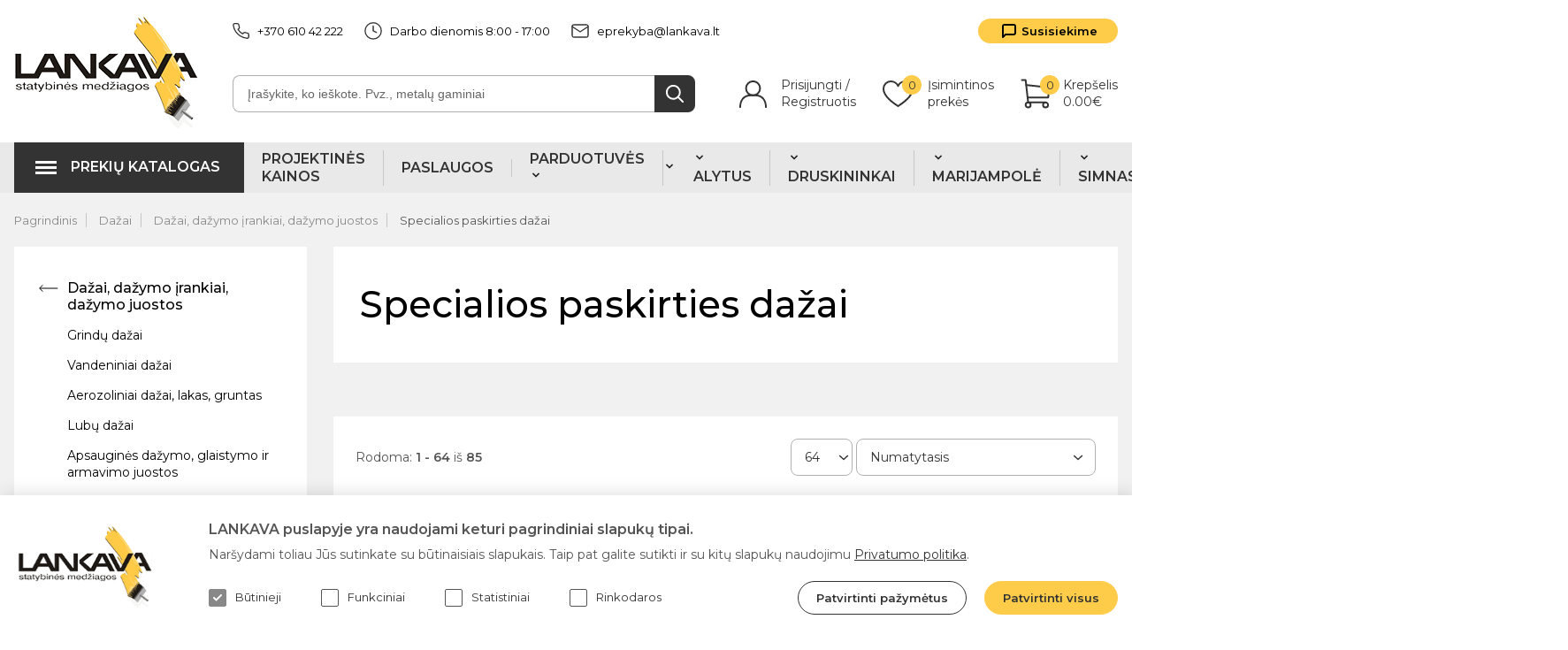

--- FILE ---
content_type: text/html; charset=utf-8
request_url: https://www.lankava.lt/dazai/dazai-dazymo-irankiai-dazymo-juostos/specialios-paskirties-dazai
body_size: 39094
content:
<!DOCTYPE html>
<!--[if IE]><![endif]-->
<!--[if IE 8 ]><html dir="ltr" lang="lt" class="ie8"><![endif]-->
<!--[if IE 9 ]><html dir="ltr" lang="lt" class="ie9"><![endif]-->
<!--[if (gt IE 9)|!(IE)]><!-->
<html dir="ltr" lang="lt">
<!--<![endif]-->
<head><script>
    const popupId="new_cokies";
    function gtag() {
        dataLayer.push(arguments);
    }
    window.dataLayer = window.dataLayer || [];
    let e_cookies = {
        accept(e) {
            let t = new Date();
            t.setTime(t.getTime() + 31536e6), (document.cookie = "cookies=" + JSON.stringify(e) + "; expires=" + t.toGMTString() + "; path=/"), (this.acccepted = !0), (this.allowed = e), (this.close()), this.gtag(!0);
        },
        close() {
            if (document.getElementById(popupId)) {
                document.getElementById(popupId).style.display = "none";
            }
            this.onClose();
        },
        onClose() {},
        acceptAll() {
            this.accept(Object.values(this.types));
        },
        acceptSelected() {
            this.accept(this.selected);
        },
        accepted: !1,
        allowed: [],
        consentsOptions: [{"k":"analytics_storage","c":[2]},{"k":"ad_storage","c":[3]},{"k":"ad_user_data","c":[3]},{"k":"ad_personalization","c":[3]}],
        consents(e) {
            return this.consentsOptions
                .filter((t) => !e || t.c)
                .reduce((e, t) => ({ ...e, [t.k]: !t.c || this.a(t.c) ? "granted" : "denied" }), {});
        },
        init() {
            let e = `; ${document.cookie}`.split("; cookies=");
            2 === e.length && ((this.allowed = e.pop().split(";").shift()), (this.accepted = !0)),
                (window.onload = () => {
                    if (e_cookies.accepted) {
                        this.close();
                    } else {
                        if (document.getElementById(popupId)) {
                            document.getElementById(popupId).style.display = "block";
                        }
                    }
                }),
                this.gtag();
        },
        a(e) {
            if (e instanceof Array) {
                return e.some((e) => this.allowed.includes(e));
            }
            return this.allowed.includes(e);
        },
        select(e, t) {
            e.checked ? !1 === this.selected.includes(t) && this.selected.push(t) : (this.selected = this.selected.filter((e) => e !== t));
        },
        selected: [],
        types: { preferences: 1, statistics: 2, marketing: 3 },
        gtag: (e) => {
            gtag("consent", e ? "update" : "default", e_cookies.consents(e));
        },
    };
    e_cookies.init();
</script>

    <meta charset="UTF-8" />
  <meta name="viewport" content="width=device-width, initial-scale=1">
  <meta http-equiv="X-UA-Compatible" content="IE=edge">
  <title>Spec. dažai | Lankava.lt</title>
  <meta property="og:title" content="Spec. dažai | Lankava.lt" />
  <meta itemprop="name" content="Spec. dažai | Lankava.lt" />
  <meta property="og:site_name" content="Spec. dažai | Lankava.lt" />
  <base href="https://www.lankava.lt/" />
      <meta name="description" content="Spec. dažai" />
    <meta property="og:description" content="Spec. dažai" />
    <meta name="twitter:description" content="Spec. dažai" />
    <meta itemprop="description" content="Spec. dažai" />
        <meta property="og:url" content="https://www.lankava.lt/dazai/dazai-dazymo-irankiai-dazymo-juostos/specialios-paskirties-dazai" />
  <meta name="twitter:url" content="https://www.lankava.lt/dazai/dazai-dazymo-irankiai-dazymo-juostos/specialios-paskirties-dazai" />
  <meta itemprop="author" content="Lankava" />
  <meta property="og:type" content="shop" />
  <meta name="CERT-LT-verification" content="c110794f69522889aeb3c612dbcf0e0302c12e5721f292b9c3e4cbfbe7eaa810" />
  <script src="catalog/view/javascript/jquery/jquery-3.6.1.min.js" type="text/javascript"></script>
          <link href="https://www.lankava.lt/dazai/dazai-dazymo-irankiai-dazymo-juostos/specialios-paskirties-dazai?page=2" rel="next" />
      <link href="https://www.lankava.lt/image/lankava_favicon.ico" rel="icon" />
      <link href="catalog/view/theme/lankava/style.css?v=0.0.47" rel="stylesheet">
  <link href="catalog/view/theme/lankava/back.css?v=0.0.47" rel="stylesheet">
  <meta name="verify-paysera" content="110f1f378ac6f392749c55dea765c47e">
    <!-- Google Tag Manager -->
  <script>
      (function(w,d,s,l,i){w[l]=w[l]||[];w[l].push({'gtm.start':
              new Date().getTime(),event:'gtm.js'});var f=d.getElementsByTagName(s)[0],
          j=d.createElement(s),dl=l!='dataLayer'?'&l='+l:'';j.async=true;j.src=
          'https://www.googletagmanager.com/gtm.js?id='+i+dl;f.parentNode.insertBefore(j,f);
      })(window,document,'script','dataLayer','GTM-NBRX2BN');
  </script>
  <!-- End Google Tag Manager -->

    <script>
  (function(i,s,o,g,r,a,m){i['GoogleAnalyticsObject']=r;i[r]=i[r]||function(){
    (i[r].q=i[r].q||[]).push(arguments)},i[r].l=1*new Date();a=s.createElement(o),
    m=s.getElementsByTagName(o)[0];a.async=1;a.src=g;m.parentNode.insertBefore(a,m)
  })(window,document,'script','//www.google-analytics.com/analytics.js','ga');

  let website_cookies = document.cookie.split(';');

  let cookies = [];

  for (let i = 0; i < website_cookies.length; i++) {
      cookies.push(website_cookies[i].split('=')[0].trim());
  }

  function getCookie(name) {
      const value = `; ${document.cookie}`;
      const parts = value.split(`; ${name}=`);
      if (parts.length === 2) return parts.pop().split(';').shift();
  }

     if (cookies.indexOf("gdpr_s") > 0 && cookies.indexOf("gdpr_r") > 0) {
      ga('create', 'UA-35881835-1', 'auto');
    } else {
      ga('create', 'UA-35881835-1', 'auto', {
        'anonymizeIp': true,
        'storage': 'none',
        'clientId': getCookie('OCSESSID')
      });
    }
    ga('send', 'pageview');
    ga('require', 'ecommerce');
</script>

<!-- Google tag (gtag.js) -->
<script async src="https://www.googletagmanager.com/gtag/js?id=G-2L8R09JEN0"></script>
<script>
  window.dataLayer = window.dataLayer || [];
  function gtag(){dataLayer.push(arguments);}
  gtag('js', new Date());

  gtag('config', 'G-2L8R09JEN0');
</script>
 <!-- Facebook Pixel Code -->
      <script>
        !function(f,b,e,v,n,t,s)
        {if(f.fbq)return;n=f.fbq=function(){n.callMethod?
        n.callMethod.apply(n,arguments):n.queue.push(arguments)};
        if(!f._fbq)f._fbq=n;n.push=n;n.loaded=!0;n.version='2.0';
        n.queue=[];t=b.createElement(e);t.async=!0;
        t.src=v;s=b.getElementsByTagName(e)[0];
        s.parentNode.insertBefore(t,s)}(window, document,'script',
        'https://connect.facebook.net/en_US/fbevents.js');

        fbq('consent', 'revoke');
fbq('init', '344820613191315');
        fbq('track', 'PageView');
      </script>
      <noscript><img height="1" width="1" style="display:none"
        src="https://www.facebook.com/tr?id=344820613191315&ev=PageView&noscript=1"
      /></noscript>
      <!-- End Facebook Pixel Code -->
  </head>
<body>
  <!-- Google Tag Manager (noscript) -->
  <noscript><iframe src="https://www.googletagmanager.com/ns.html?id=GTM-NBRX2BN" height="0" width="0" style="display:none;visibility:hidden"></iframe></noscript>
  <!-- End Google Tag Manager (noscript) -->
  <div class="body-wrap">
    <div class="header">
      <a href="https://www.lankava.lt/" title="Lankava"><img src="catalog/view/theme/lankava/images/lankava.svg" alt="Lankava" title="Lankava"></a>
      <!-- <div class="header_info"> -->
        <div class="header_info_top">
          <div class="header_info_top_left">
            <a href="tel:+370 610 42 222" title="Lankava +370 610 42 222"><img src="catalog/view/theme/lankava/images/phone.svg" alt="Lankava +370 610 42 222">+370 610 42 222</a>
            <p><img src="catalog/view/theme/lankava/images/clock.svg" alt="Darbo dienomis 8:00 - 17:00" title="Darbo dienomis 8:00 - 17:00">Darbo dienomis 8:00 - 17:00</p>
            <a href="mailto:eprekyba@lankava.lt" title="Lankava eprekyba@lankava.lt"><img src="catalog/view/theme/lankava/images/mail.svg" alt="Lankava eprekyba@lankava.lt">eprekyba@lankava.lt</a>
          </div>
            <a href="https://www.lankava.lt/kontaktai" class="header_info_top-btn contact_us" title="Susisiekime">Susisiekime</a>
        </div>
        <div class="header_info_bottom">
          
<div class="header_info_bottom-search" id="header-search">
  <input type="text" name="search" placeholder="Įrašykite, ko ieškote. Pvz., metalų gaminiai">
  <button type="button" id="search-top-btn"></button>
  <div class="header_info_bottom-search-popup" id="search_info">

  </div>
  <div id="loading-icon"></div>
</div>
          <div class="header_info_bottom-btns">
                    <div class="header_info_bottom-link" id="h-login">
            <p>Prisijungti /</p>
            <p>Registruotis</p>
            <div class="header_info_bottom-link-popup">
              <img class="header_info_bottom-link-popup-poly" src="catalog/view/theme/lankava/images/popup-poly.svg" alt="">
              <a href="https://www.lankava.lt/prisijungti" title="Prisijungti">Prisijungti</a>
              <a href="https://www.lankava.lt/facebook-login" title="Prisijungti su Facebook">Prisijungti su Facebook</a>
              <a href="https://www.lankava.lt/google-login" title="Prisijungti su Google">Prisijungti su Google</a>
                            <div class="header_info_bottom-link-popup-bottom">
                <a href="https://www.lankava.lt/registracija" title="Registruotis">Registruotis</a>
              </div>
            </div>
          </div>
                  <a href="https://www.lankava.lt/isimintinos-prekes" class="header_info_bottom-link wishlist_link">
            <p>Įsimintinos<br>prekės</p><span>0</span>
          </a>
          <div class="header_info_bottom-link" id="cart-header">
            <p>Krepšelis</p><p>0.00€</p><span>0</span>
<div class="header_info_bottom-link-popup">
  <img class="header_info_bottom-link-popup-poly" src="catalog/view/theme/lankava/images/popup-poly.svg" alt="" title="">
      <p class="text-center">Krepšelis yra tuščias!</p>
  </div>
          </div>
          <div class="burger">
            <input id="menu-toggle" type="checkbox" />
            <label class='menu-button-container' for="menu-toggle">
            <div class='menu-button'></div>
          </div>
        </div>
      </div>
    </div>
   <div class="meniu ">
  <div class="burger">
    <input id="menu-toggle1" type="checkbox" checked/>
    <label class='menu-button-container' for="menu-toggle1">
    <div class='menu-button'></div>
  </div>
  <div class="meniu_wrap">
    <nav>
      <ul>
        <li><button id="show_menu_btn" class="meniu_wrap-btn">Prekių katalogas</button>
                      <ul class="meniu_wrap-side-menu not_hp">
                              <li  class="has-children" ><a href="https://www.lankava.lt/elektros-prekes" title="Elektros prekės"><img src="https://www.lankava.lt/image/catalog/categories/Rozete.svg" alt="Elektros prekės" title="Elektros prekės">Elektros prekės</a>
                                      <ul class="meniu_wrap-side-menu-sub">
                                              <li class="meniu_wrap-side-menu-sub-block">
                          <ul class="meniu_wrap-side-menu-sub-block-inside">
                            <li><a href="https://www.lankava.lt/elektros-prekes/instaliacija-kistukiniai-lizdai-jungikliai-ir-kt" title="Instaliacija - kištukiniai lizdai, jungikliai ir kt.">Instaliacija - kištukiniai lizdai, jungikliai ir kt.</a></li>
                                                                                         <li><a href="https://www.lankava.lt/elektros-prekes/instaliacija-kistukiniai-lizdai-jungikliai-ir-kt/vilma-jungikliai-kistukiniai-lizdai" title="Vilma jungikliai, kištukiniai lizdai">Vilma jungikliai, kištukiniai lizdai</a></li>
                                                            <li><a href="https://www.lankava.lt/elektros-prekes/instaliacija-kistukiniai-lizdai-jungikliai-ir-kt/liregus-jungikliai-kistukiniai-lizdai-ir-kt" title="Liregus jungikliai, kištukiniai lizdai ir kt.">Liregus jungikliai, kištukiniai lizdai ir kt.</a></li>
                                                            <li><a href="https://www.lankava.lt/elektros-prekes/instaliacija-kistukiniai-lizdai-jungikliai-ir-kt/jung-jungikliai-kistukiniai-lizdai" title="Jung jungikliai, kištukiniai lizdai">Jung jungikliai, kištukiniai lizdai</a></li>
                                                            <li><a href="https://www.lankava.lt/elektros-prekes/instaliacija-kistukiniai-lizdai-jungikliai-ir-kt/bora-jungikliai-kistukiniai-lizdai" title="BORA jungikliai, kištukiniai lizdai">BORA jungikliai, kištukiniai lizdai</a></li>
                                                            <li><a href="https://www.lankava.lt/elektros-prekes/instaliacija-kistukiniai-lizdai-jungikliai-ir-kt/virstinkiniai-jungikliai-ir-kistukiniai-lizdai" title="Virštinkiniai jungikliai ir kištukiniai lizdai">Virštinkiniai jungikliai ir kištukiniai lizdai</a></li>
                                                            <li><a href="https://www.lankava.lt/elektros-prekes/instaliacija-kistukiniai-lizdai-jungikliai-ir-kt/duru-skambuciai" title="Durų skambučiai">Durų skambučiai</a></li>
                                                                                 </ul>
                       </li>
                                             <li class="meniu_wrap-side-menu-sub-block">
                          <ul class="meniu_wrap-side-menu-sub-block-inside">
                            <li><a href="https://www.lankava.lt/elektros-prekes/laidai-ir-kabeliai" title="Laidai ir kabeliai">Laidai ir kabeliai</a></li>
                                                                                         <li><a href="https://www.lankava.lt/elektros-prekes/laidai-ir-kabeliai/kabeliai-garsiakalbiams" title="Kabeliai garsiakalbiams">Kabeliai garsiakalbiams</a></li>
                                                            <li><a href="https://www.lankava.lt/elektros-prekes/laidai-ir-kabeliai/signalizacijos-kabeliai" title="Signalizacijos kabeliai">Signalizacijos kabeliai</a></li>
                                                            <li><a href="https://www.lankava.lt/elektros-prekes/laidai-ir-kabeliai/instaliaciniai-kabeliai" title="Instaliaciniai kabeliai">Instaliaciniai kabeliai</a></li>
                                                            <li><a href="https://www.lankava.lt/elektros-prekes/laidai-ir-kabeliai/elektros-laidai" title="Elektros laidai">Elektros laidai</a></li>
                                                            <li><a href="https://www.lankava.lt/elektros-prekes/laidai-ir-kabeliai/kompiuteriniai-ir-tv-kabeliai" title="Kompiuteriniai ir TV kabeliai">Kompiuteriniai ir TV kabeliai</a></li>
                                                            <li><a href="https://www.lankava.lt/elektros-prekes/laidai-ir-kabeliai/izoliacija-laidams-ir-kabeliams" title="Izoliacija laidams ir kabeliams">Izoliacija laidams ir kabeliams</a></li>
                                                            <li><a href="https://www.lankava.lt/elektros-prekes/laidai-ir-kabeliai/jungiamieji-hdmi-ir-usb-kabeliai" title="Jungiamieji HDMI ir USB kabeliai">Jungiamieji HDMI ir USB kabeliai</a></li>
                                                            <li><a href="https://www.lankava.lt/elektros-prekes/laidai-ir-kabeliai/kabeliu-priedai-jungtys" title="Kabelių priedai, jungtys">Kabelių priedai, jungtys</a></li>
                                                                                 </ul>
                       </li>
                                             <li class="meniu_wrap-side-menu-sub-block">
                          <ul class="meniu_wrap-side-menu-sub-block-inside">
                            <li><a href="https://www.lankava.lt/elektros-prekes/moduliniai-automatikos-komponentai" title="Moduliniai automatikos komponentai">Moduliniai automatikos komponentai</a></li>
                                                                                         <li><a href="https://www.lankava.lt/elektros-prekes/moduliniai-automatikos-komponentai/virsitampiu-apsauga" title="Viršįtampių apsauga">Viršįtampių apsauga</a></li>
                                                            <li><a href="https://www.lankava.lt/elektros-prekes/moduliniai-automatikos-komponentai/kontaktoriai" title="Kontaktoriai">Kontaktoriai</a></li>
                                                            <li><a href="https://www.lankava.lt/elektros-prekes/moduliniai-automatikos-komponentai/kirtikliai-synos" title="Kirtikliai, šynos">Kirtikliai, šynos</a></li>
                                                            <li><a href="https://www.lankava.lt/elektros-prekes/moduliniai-automatikos-komponentai/instaliaciniai-automatiniai-jungikliai" title="Instaliaciniai automatiniai jungikliai">Instaliaciniai automatiniai jungikliai</a></li>
                                                            <li><a href="https://www.lankava.lt/elektros-prekes/moduliniai-automatikos-komponentai/indikacines-lemputes" title="Indikacinės lemputės">Indikacinės lemputės</a></li>
                                                            <li><a href="https://www.lankava.lt/elektros-prekes/moduliniai-automatikos-komponentai/sroves-nuotekiu-reles" title="Srovės nuotėkių relės">Srovės nuotėkių relės</a></li>
                                                            <li><a href="https://www.lankava.lt/elektros-prekes/moduliniai-automatikos-komponentai/maitinimo-saltiniai-ikrovikliai" title="Maitinimo šaltiniai, įkrovikliai">Maitinimo šaltiniai, įkrovikliai</a></li>
                                                                                 </ul>
                       </li>
                                             <li class="meniu_wrap-side-menu-sub-block">
                          <ul class="meniu_wrap-side-menu-sub-block-inside">
                            <li><a href="https://www.lankava.lt/elektros-prekes/revizines-dureles" title="Revizinės durelės">Revizinės durelės</a></li>
                                                     </ul>
                       </li>
                                             <li class="meniu_wrap-side-menu-sub-block">
                          <ul class="meniu_wrap-side-menu-sub-block-inside">
                            <li><a href="https://www.lankava.lt/elektros-prekes/prailgintuvai-ilgikliai-rites" title="Prailgintuvai, ilgikliai ritės">Prailgintuvai, ilgikliai ritės</a></li>
                                                     </ul>
                       </li>
                                             <li class="meniu_wrap-side-menu-sub-block">
                          <ul class="meniu_wrap-side-menu-sub-block-inside">
                            <li><a href="https://www.lankava.lt/elektros-prekes/elektros-skydai-paskirstymo-dezes" title="Elektros skydai, paskirstymo dėžės">Elektros skydai, paskirstymo dėžės</a></li>
                                                     </ul>
                       </li>
                                             <li class="meniu_wrap-side-menu-sub-block">
                          <ul class="meniu_wrap-side-menu-sub-block-inside">
                            <li><a href="https://www.lankava.lt/elektros-prekes/instaliacines-medziagos-gofros-dezutes" title="Instaliacinės medžiagos, gofros, dėžutės">Instaliacinės medžiagos, gofros, dėžutės</a></li>
                                                                                         <li><a href="https://www.lankava.lt/elektros-prekes/instaliacines-medziagos-gofros-dezutes/lipnios-aiksteles" title="Lipnios aikštelės">Lipnios aikštelės</a></li>
                                                            <li><a href="https://www.lankava.lt/elektros-prekes/instaliacines-medziagos-gofros-dezutes/instaliaciniai-gofruoti-vamzdziai" title="Instaliaciniai gofruoti vamzdžiai">Instaliaciniai gofruoti vamzdžiai</a></li>
                                                            <li><a href="https://www.lankava.lt/elektros-prekes/instaliacines-medziagos-gofros-dezutes/instaliaciniai-kanalai" title="Instaliaciniai kanalai">Instaliaciniai kanalai</a></li>
                                                            <li><a href="https://www.lankava.lt/elektros-prekes/instaliacines-medziagos-gofros-dezutes/instaliacines-dezutes" title="Instaliacinės dėžutės">Instaliacinės dėžutės</a></li>
                                                            <li><a href="https://www.lankava.lt/elektros-prekes/instaliacines-medziagos-gofros-dezutes/kabeliu-sandarikliai" title="Kabelių sandarikliai">Kabelių sandarikliai</a></li>
                                                            <li><a href="https://www.lankava.lt/elektros-prekes/instaliacines-medziagos-gofros-dezutes/kistukai-lizdai" title="Kištukai, lizdai">Kištukai, lizdai</a></li>
                                                                                 </ul>
                       </li>
                                             <li class="meniu_wrap-side-menu-sub-block">
                          <ul class="meniu_wrap-side-menu-sub-block-inside">
                            <li><a href="https://www.lankava.lt/elektros-prekes/irankiai-elektrikui" title="Įrankiai elektrikui">Įrankiai elektrikui</a></li>
                                                     </ul>
                       </li>
                                             <li class="meniu_wrap-side-menu-sub-block">
                          <ul class="meniu_wrap-side-menu-sub-block-inside">
                            <li><a href="https://www.lankava.lt/elektros-prekes/elektros-skaitikliai" title="Elektros skaitikliai">Elektros skaitikliai</a></li>
                                                     </ul>
                       </li>
                                             <li class="meniu_wrap-side-menu-sub-block">
                          <ul class="meniu_wrap-side-menu-sub-block-inside">
                            <li><a href="https://www.lankava.lt/elektros-prekes/kontaktu-valikliai-tepalai-chemines-medziagos" title="Kontaktų valikliai, tepalai, cheminės medžiagos">Kontaktų valikliai, tepalai, cheminės medžiagos</a></li>
                                                     </ul>
                       </li>
                                             <li class="meniu_wrap-side-menu-sub-block">
                          <ul class="meniu_wrap-side-menu-sub-block-inside">
                            <li><a href="https://www.lankava.lt/elektros-prekes/testeriai-ir-multimetrai" title="Testeriai ir multimetrai, laikmačiai">Testeriai ir multimetrai, laikmačiai</a></li>
                                                     </ul>
                       </li>
                                             <li class="meniu_wrap-side-menu-sub-block">
                          <ul class="meniu_wrap-side-menu-sub-block-inside">
                            <li><a href="https://www.lankava.lt/elektros-prekes/suvirinimo-iranga-ir-reikmenys" title="Suvirinimo įranga ir reikmenys">Suvirinimo įranga ir reikmenys</a></li>
                                                                                         <li><a href="https://www.lankava.lt/elektros-prekes/suvirinimo-iranga-ir-reikmenys/suvirinimo-aparatai" title="Suvirinimo aparatai">Suvirinimo aparatai</a></li>
                                                            <li><a href="https://www.lankava.lt/elektros-prekes/suvirinimo-iranga-ir-reikmenys/ivairus-suvirinimo-reikmenys" title="Įvairūs suvirinimo reikmenys">Įvairūs suvirinimo reikmenys</a></li>
                                                            <li><a href="https://www.lankava.lt/elektros-prekes/suvirinimo-iranga-ir-reikmenys/degikliai-dujos" title="Degikliai, dujos">Degikliai, dujos</a></li>
                                                            <li><a href="https://www.lankava.lt/elektros-prekes/suvirinimo-iranga-ir-reikmenys/suvirintojo-skydeliai" title="Suvirintojo skydeliai">Suvirintojo skydeliai</a></li>
                                                            <li><a href="https://www.lankava.lt/elektros-prekes/suvirinimo-iranga-ir-reikmenys/suvirinimo-elektrodai-ir-viela" title="Suvirinimo elektrodai ir viela">Suvirinimo elektrodai ir viela</a></li>
                                                                                 </ul>
                       </li>
                                             <li class="meniu_wrap-side-menu-sub-block">
                          <ul class="meniu_wrap-side-menu-sub-block-inside">
                            <li><a href="https://www.lankava.lt/elektros-prekes/litavimo-reikmenys-ir-lituokliai" title="Litavimo reikmenys ir lituokliai">Litavimo reikmenys ir lituokliai</a></li>
                                                     </ul>
                       </li>
                                        </ul>
                                </li>
                             <li  class="has-children" ><a href="https://www.lankava.lt/statybines-medziagos" title="Statybinės medžiagos"><img src="https://www.lankava.lt/image/catalog/categories/Statybines.svg" alt="Statybinės medžiagos" title="Statybinės medžiagos">Statybinės medžiagos</a>
                                      <ul class="meniu_wrap-side-menu-sub">
                                              <li class="meniu_wrap-side-menu-sub-block">
                          <ul class="meniu_wrap-side-menu-sub-block-inside">
                            <li><a href="https://www.lankava.lt/statybines-medziagos/siltinimo-medziagos" title="Šiltinimo medžiagos">Šiltinimo medžiagos</a></li>
                                                                                         <li><a href="https://www.lankava.lt/statybines-medziagos/siltinimo-medziagos/putu-polistirolas" title="Putų polistirenas">Putų polistirenas</a></li>
                                                            <li><a href="https://www.lankava.lt/statybines-medziagos/siltinimo-medziagos/vata" title="Akmens vata">Akmens vata</a></li>
                                                                                 </ul>
                       </li>
                                             <li class="meniu_wrap-side-menu-sub-block">
                          <ul class="meniu_wrap-side-menu-sub-block-inside">
                            <li><a href="https://www.lankava.lt/statybines-medziagos/plokstes" title="Plokštės">Plokštės</a></li>
                                                                                         <li><a href="https://www.lankava.lt/statybines-medziagos/plokstes/gipso-kartono-plokstes" title="Gipso kartono plokštės">Gipso kartono plokštės</a></li>
                                                            <li><a href="https://www.lankava.lt/statybines-medziagos/plokstes/osb-plokstes" title="OSB plokštės">OSB plokštės</a></li>
                                                            <li><a href="https://www.lankava.lt/statybines-medziagos/plokstes/cdp-plokstes" title="CDP plokštės">CDP plokštės</a></li>
                                                            <li><a href="https://www.lankava.lt/statybines-medziagos/plokstes/mdp-plokstes" title="MDP plokštės">MDP plokštės</a></li>
                                                            <li><a href="https://www.lankava.lt/statybines-medziagos/plokstes/mpp-plokstes" title="MPP plokštės">MPP plokštės</a></li>
                                                            <li><a href="https://www.lankava.lt/statybines-medziagos/plokstes/fanera-mediniai-skydai" title="Fanera, mediniai skydai">Fanera, mediniai skydai</a></li>
                                                                                 </ul>
                       </li>
                                             <li class="meniu_wrap-side-menu-sub-block">
                          <ul class="meniu_wrap-side-menu-sub-block-inside">
                            <li><a href="https://www.lankava.lt/statybines-medziagos/profiliai" title="Profiliai">Profiliai</a></li>
                                                                                         <li><a href="https://www.lankava.lt/statybines-medziagos/profiliai/sienu-ir-lubu-profiliai-cd-ud-omega" title="Sienų ir lubų profiliai CD, UD, omega">Sienų ir lubų profiliai CD, UD, omega</a></li>
                                                            <li><a href="https://www.lankava.lt/statybines-medziagos/profiliai/pertvariniai-profiliai-cw-uw-ua" title="Pertvariniai profiliai CW, UW, UA">Pertvariniai profiliai CW, UW, UA</a></li>
                                                            <li><a href="https://www.lankava.lt/statybines-medziagos/profiliai/gkp-profiliu-montavimo-elementai" title="GKP profilių montavimo elementai">GKP profilių montavimo elementai</a></li>
                                                            <li><a href="https://www.lankava.lt/statybines-medziagos/profiliai/profiliai-fasado-siltinimui" title="Profiliai fasado šiltinimui">Profiliai fasado šiltinimui</a></li>
                                                            <li><a href="https://www.lankava.lt/statybines-medziagos/profiliai/glaistymo-tinkavimo-kampai-ir-profiliai" title="Glaistymo, tinkavimo kampai ir profiliai">Glaistymo, tinkavimo kampai ir profiliai</a></li>
                                                            <li><a href="https://www.lankava.lt/statybines-medziagos/profiliai/pakabinamu-lubu-profiliai" title="Pakabinamų lubų profiliai">Pakabinamų lubų profiliai</a></li>
                                                                                 </ul>
                       </li>
                                             <li class="meniu_wrap-side-menu-sub-block">
                          <ul class="meniu_wrap-side-menu-sub-block-inside">
                            <li><a href="https://www.lankava.lt/statybines-medziagos/trinkeles-borteliai" title="Trinkelės, borteliai">Trinkelės, borteliai</a></li>
                                                                                         <li><a href="https://www.lankava.lt/statybines-medziagos/trinkeles-borteliai/betonines-trinkeles" title="Betoninės trinkelės">Betoninės trinkelės</a></li>
                                                            <li><a href="https://www.lankava.lt/statybines-medziagos/trinkeles-borteliai/borteliai" title="Borteliai">Borteliai</a></li>
                                                            <li><a href="https://www.lankava.lt/statybines-medziagos/trinkeles-borteliai/klinkerines-trinkeles" title="Klinkerinės trinkelės">Klinkerinės trinkelės</a></li>
                                                                                 </ul>
                       </li>
                                             <li class="meniu_wrap-side-menu-sub-block">
                          <ul class="meniu_wrap-side-menu-sub-block-inside">
                            <li><a href="https://www.lankava.lt/statybines-medziagos/blokeliai" title="Blokeliai">Blokeliai</a></li>
                                                                                         <li><a href="https://www.lankava.lt/statybines-medziagos/blokeliai/keraminiai-blokeliai" title="Keraminiai blokeliai">Keraminiai blokeliai</a></li>
                                                            <li><a href="https://www.lankava.lt/statybines-medziagos/blokeliai/keramzitiniai-blokeliai" title="Keramzitiniai blokeliai">Keramzitiniai blokeliai</a></li>
                                                            <li><a href="https://www.lankava.lt/statybines-medziagos/blokeliai/silikatiniai-blokeliai" title="Silikatiniai blokeliai">Silikatiniai blokeliai</a></li>
                                                            <li><a href="https://www.lankava.lt/statybines-medziagos/blokeliai/akyto-betono-blokeliai-duju-silikato" title="Akyto betono blokeliai, dujų silikato">Akyto betono blokeliai, dujų silikato</a></li>
                                                            <li><a href="https://www.lankava.lt/statybines-medziagos/blokeliai/idiegti-klojiniai-pamatams" title="Idiegti klojiniai pamatams">Idiegti klojiniai pamatams</a></li>
                                                                                 </ul>
                       </li>
                                             <li class="meniu_wrap-side-menu-sub-block">
                          <ul class="meniu_wrap-side-menu-sub-block-inside">
                            <li><a href="https://www.lankava.lt/statybines-medziagos/plytos" title="Plytos">Plytos</a></li>
                                                                                         <li><a href="https://www.lankava.lt/statybines-medziagos/plytos/statybines-plytos" title="Statybinės plytos">Statybinės plytos</a></li>
                                                            <li><a href="https://www.lankava.lt/statybines-medziagos/plytos/apdailines-plytos" title="Apdailinės plytos">Apdailinės plytos</a></li>
                                                                                 </ul>
                       </li>
                                             <li class="meniu_wrap-side-menu-sub-block">
                          <ul class="meniu_wrap-side-menu-sub-block-inside">
                            <li><a href="https://www.lankava.lt/statybines-medziagos/misiniai" title="Mišiniai">Mišiniai</a></li>
                                                                                         <li><a href="https://www.lankava.lt/statybines-medziagos/misiniai/spec-misiniai" title="Spec. mišiniai">Spec. mišiniai</a></li>
                                                            <li><a href="https://www.lankava.lt/statybines-medziagos/misiniai/muro-misiniai" title="Mūro mišiniai">Mūro mišiniai</a></li>
                                                            <li><a href="https://www.lankava.lt/statybines-medziagos/misiniai/cementinis-ir-molio-tinkas" title="Cementinis ir molio tinkas">Cementinis ir molio tinkas</a></li>
                                                            <li><a href="https://www.lankava.lt/statybines-medziagos/misiniai/gipsinis-tinkas" title="Gipsinis tinkas">Gipsinis tinkas</a></li>
                                                            <li><a href="https://www.lankava.lt/statybines-medziagos/misiniai/gipsinis-glaistas" title="Gipsinis glaistas">Gipsinis glaistas</a></li>
                                                            <li><a href="https://www.lankava.lt/statybines-medziagos/misiniai/islyginamieji-misiniai" title="Išlyginamieji mišiniai">Išlyginamieji mišiniai</a></li>
                                                                                 </ul>
                       </li>
                                             <li class="meniu_wrap-side-menu-sub-block">
                          <ul class="meniu_wrap-side-menu-sub-block-inside">
                            <li><a href="https://www.lankava.lt/statybines-medziagos/cementas" title="Cementas">Cementas</a></li>
                                                     </ul>
                       </li>
                                             <li class="meniu_wrap-side-menu-sub-block">
                          <ul class="meniu_wrap-side-menu-sub-block-inside">
                            <li><a href="https://www.lankava.lt/statybines-medziagos/fasadiniai-ir-plyteliu-klijai" title="Fasadiniai ir plytelių klijai">Fasadiniai ir plytelių klijai</a></li>
                                                                                         <li><a href="https://www.lankava.lt/statybines-medziagos/fasadiniai-ir-plyteliu-klijai/plyteliu-klijai" title="Plytelių klijai">Plytelių klijai</a></li>
                                                            <li><a href="https://www.lankava.lt/statybines-medziagos/fasadiniai-ir-plyteliu-klijai/klijavimo-ir-armavimo-misiniai-fasado-siltinimui" title="Klijavimo ir armavimo mišiniai fasado šiltinimui">Klijavimo ir armavimo mišiniai fasado šiltinimui</a></li>
                                                                                 </ul>
                       </li>
                                             <li class="meniu_wrap-side-menu-sub-block">
                          <ul class="meniu_wrap-side-menu-sub-block-inside">
                            <li><a href="https://www.lankava.lt/statybines-medziagos/dekoratyviniai-tinkai" title="Dekoratyviniai tinkai">Dekoratyviniai tinkai</a></li>
                                                                                         <li><a href="https://www.lankava.lt/statybines-medziagos/dekoratyviniai-tinkai/dekoratyvinis-tinkas-topcolor" title="Dekoratyvinis tinkas TOPCOLOR">Dekoratyvinis tinkas TOPCOLOR</a></li>
                                                            <li><a href="https://www.lankava.lt/statybines-medziagos/dekoratyviniai-tinkai/dekoratyvinis-tinkas-caparol" title="Dekoratyvinis tinkas Caparol">Dekoratyvinis tinkas Caparol</a></li>
                                                            <li><a href="https://www.lankava.lt/statybines-medziagos/dekoratyviniai-tinkai/dekoratyvinis-tinkas-pro" title="Dekoratyvinis tinkas PRO">Dekoratyvinis tinkas PRO</a></li>
                                                            <li><a href="https://www.lankava.lt/statybines-medziagos/dekoratyviniai-tinkai/dekoratyvinis-tinkas-sakret" title="Dekoratyvinis tinkas SAKRET">Dekoratyvinis tinkas SAKRET</a></li>
                                                            <li><a href="https://www.lankava.lt/statybines-medziagos/dekoratyviniai-tinkai/profiliai-ir-tinkliukai-fasado-siltinimui" title="Profiliai ir tinkliukai fasado šiltinimui">Profiliai ir tinkliukai fasado šiltinimui</a></li>
                                                                                 </ul>
                       </li>
                                             <li class="meniu_wrap-side-menu-sub-block">
                          <ul class="meniu_wrap-side-menu-sub-block-inside">
                            <li><a href="https://www.lankava.lt/statybines-medziagos/statybine-chemija" title="Statybinė chemija">Statybinė chemija</a></li>
                                                                                         <li><a href="https://www.lankava.lt/statybines-medziagos/statybine-chemija/priessaltiniai-priedai" title="Prieššaltiniai priedai">Prieššaltiniai priedai</a></li>
                                                            <li><a href="https://www.lankava.lt/statybines-medziagos/statybine-chemija/plastifikatoriai" title="Plastifikatoriai">Plastifikatoriai</a></li>
                                                                                 </ul>
                       </li>
                                             <li class="meniu_wrap-side-menu-sub-block">
                          <ul class="meniu_wrap-side-menu-sub-block-inside">
                            <li><a href="https://www.lankava.lt/statybines-medziagos/stogo-dangos" title="Stogo dangos">Stogo dangos</a></li>
                                                                                         <li><a href="https://www.lankava.lt/statybines-medziagos/stogo-dangos/siferine-danga" title="Šiferis">Šiferis</a></li>
                                                            <li><a href="https://www.lankava.lt/statybines-medziagos/stogo-dangos/cerpine-danga" title="Čerpės">Čerpės</a></li>
                                                            <li><a href="https://www.lankava.lt/statybines-medziagos/stogo-dangos/stogines-izoliacines-pleveles" title="Stogo plėvelės">Stogo plėvelės</a></li>
                                                            <li><a href="https://www.lankava.lt/statybines-medziagos/stogo-dangos/lietaus-nuvedimo-sistemos" title="Lietaus nuvedimo sistemos">Lietaus nuvedimo sistemos</a></li>
                                                            <li><a href="https://www.lankava.lt/statybines-medziagos/stogo-dangos/rulonines-dangos" title="Ruloninė stogo danga">Ruloninė stogo danga</a></li>
                                                            <li><a href="https://www.lankava.lt/statybines-medziagos/stogo-dangos/polikarbonato-lakstai" title="Polikarbonato lakštai">Polikarbonato lakštai</a></li>
                                                            <li><a href="https://www.lankava.lt/statybines-medziagos/stogo-dangos/plienines-dangos" title="Plieninė stogo danga">Plieninė stogo danga</a></li>
                                                            <li><a href="https://www.lankava.lt/statybines-medziagos/stogo-dangos/stogo-priedai" title="Stogo priedai">Stogo priedai</a></li>
                                                            <li><a href="https://www.lankava.lt/statybines-medziagos/stogo-dangos/stoglangiai" title="Stoglangiai">Stoglangiai</a></li>
                                                            <li><a href="https://www.lankava.lt/statybines-medziagos/stogo-dangos/laiptai-i-palepe" title="Laiptai į palėpę">Laiptai į palėpę</a></li>
                                                                                 </ul>
                       </li>
                                             <li class="meniu_wrap-side-menu-sub-block">
                          <ul class="meniu_wrap-side-menu-sub-block-inside">
                            <li><a href="https://www.lankava.lt/statybines-medziagos/kaminai" title="Kaminai">Kaminai</a></li>
                                                                                         <li><a href="https://www.lankava.lt/statybines-medziagos/kaminai/kaminai-tona" title="Kaminai Tona">Kaminai Tona</a></li>
                                                            <li><a href="https://www.lankava.lt/statybines-medziagos/kaminai/kaminai-schiedel" title="Kaminai Schiedel">Kaminai Schiedel</a></li>
                                                            <li><a href="https://www.lankava.lt/statybines-medziagos/kaminai/kaminai-konekt" title="Kaminai Konekt">Kaminai Konekt</a></li>
                                                            <li><a href="https://www.lankava.lt/statybines-medziagos/kaminai/dumtraukiai-kaminu-ideklai-ir-kitos-detales" title="Dūmtraukiai, kaminų įdėklai ir kitos detalės">Dūmtraukiai, kaminų įdėklai ir kitos detalės</a></li>
                                                                                 </ul>
                       </li>
                                             <li class="meniu_wrap-side-menu-sub-block">
                          <ul class="meniu_wrap-side-menu-sub-block-inside">
                            <li><a href="https://www.lankava.lt/statybines-medziagos/hidroizoliacines-medziagos" title="Hidroizoliacinės medžiagos">Hidroizoliacinės medžiagos</a></li>
                                                                                         <li><a href="https://www.lankava.lt/statybines-medziagos/hidroizoliacines-medziagos/hidroizoliaciniai-kampai-juostos-manzetai" title="Hidroizoliaciniai kampai, juostos, manžetai">Hidroizoliaciniai kampai, juostos, manžetai</a></li>
                                                            <li><a href="https://www.lankava.lt/statybines-medziagos/hidroizoliacines-medziagos/hidroizoliacines-mastikos-ir-misiniai" title="Hidroizoliacinės mastikos ir mišiniai">Hidroizoliacinės mastikos ir mišiniai</a></li>
                                                            <li><a href="https://www.lankava.lt/statybines-medziagos/hidroizoliacines-medziagos/drenazines-membranos" title="Drenažinės membranos">Drenažinės membranos</a></li>
                                                                                 </ul>
                       </li>
                                             <li class="meniu_wrap-side-menu-sub-block">
                          <ul class="meniu_wrap-side-menu-sub-block-inside">
                            <li><a href="https://www.lankava.lt/statybines-medziagos/lietaus-nubegimo-sistemos" title="Lietaus nubėgimo sistemos">Lietaus nubėgimo sistemos</a></li>
                                                                                         <li><a href="https://www.lankava.lt/statybines-medziagos/lietaus-nubegimo-sistemos/sistemos-grindiniams" title="Sistemos grindiniams">Sistemos grindiniams</a></li>
                                                                                 </ul>
                       </li>
                                        </ul>
                                </li>
                             <li  class="has-children" ><a href="https://www.lankava.lt/medienos-gaminiai" title="Medienos gaminiai"><img src="https://www.lankava.lt/image/catalog/categories/Medienos.svg" alt="Medienos gaminiai" title="Medienos gaminiai">Medienos gaminiai</a>
                                      <ul class="meniu_wrap-side-menu-sub">
                                              <li class="meniu_wrap-side-menu-sub-block">
                          <ul class="meniu_wrap-side-menu-sub-block-inside">
                            <li><a href="https://www.lankava.lt/medienos-gaminiai/tasai" title="Tašai">Tašai</a></li>
                                                     </ul>
                       </li>
                                             <li class="meniu_wrap-side-menu-sub-block">
                          <ul class="meniu_wrap-side-menu-sub-block-inside">
                            <li><a href="https://www.lankava.lt/medienos-gaminiai/lentos-dailylente" title="Lentos, dailylentė">Lentos, dailylentė</a></li>
                                                     </ul>
                       </li>
                                             <li class="meniu_wrap-side-menu-sub-block">
                          <ul class="meniu_wrap-side-menu-sub-block-inside">
                            <li><a href="https://www.lankava.lt/medienos-gaminiai/mediniai-kampai-medines-juostos" title="Mediniai kampai, medinės juostos">Mediniai kampai, medinės juostos</a></li>
                                                     </ul>
                       </li>
                                             <li class="meniu_wrap-side-menu-sub-block">
                          <ul class="meniu_wrap-side-menu-sub-block-inside">
                            <li><a href="https://www.lankava.lt/medienos-gaminiai/lapuociu-dailylente" title="Lapuočių dailylentė">Lapuočių dailylentė</a></li>
                                                     </ul>
                       </li>
                                        </ul>
                                </li>
                             <li  class="has-children" ><a href="https://www.lankava.lt/metalu-gaminiai" title="Metalų gaminiai "><img src="https://www.lankava.lt/image/catalog/categories/Lankava_ikonos1.svg" alt="Metalų gaminiai " title="Metalų gaminiai ">Metalų gaminiai </a>
                                      <ul class="meniu_wrap-side-menu-sub">
                                              <li class="meniu_wrap-side-menu-sub-block">
                          <ul class="meniu_wrap-side-menu-sub-block-inside">
                            <li><a href="https://www.lankava.lt/metalu-gaminiai/kvadratiniai-ir-staciakampiai-vamzdziai" title="Kvadratiniai ir stačiakampiai vamzdžiai">Kvadratiniai ir stačiakampiai vamzdžiai</a></li>
                                                                                         <li><a href="https://www.lankava.lt/metalu-gaminiai/kvadratiniai-ir-staciakampiai-vamzdziai/staciakampiai-vamzdziai" title="Stačiakampiai vamzdžiai">Stačiakampiai vamzdžiai</a></li>
                                                            <li><a href="https://www.lankava.lt/metalu-gaminiai/kvadratiniai-ir-staciakampiai-vamzdziai/kvadratiniai-vamzdziai" title="Kvadratiniai vamzdžiai">Kvadratiniai vamzdžiai</a></li>
                                                                                 </ul>
                       </li>
                                             <li class="meniu_wrap-side-menu-sub-block">
                          <ul class="meniu_wrap-side-menu-sub-block-inside">
                            <li><a href="https://www.lankava.lt/metalu-gaminiai/kampuociai-juostos-strypai-sijos-loviai" title="Kampuočiai, juostos, strypai, sijos, loviai">Kampuočiai, juostos, strypai, sijos, loviai</a></li>
                                                                                         <li><a href="https://www.lankava.lt/metalu-gaminiai/kampuociai-juostos-strypai-sijos-loviai/kampuotis" title="Kampuotis">Kampuotis</a></li>
                                                            <li><a href="https://www.lankava.lt/metalu-gaminiai/kampuociai-juostos-strypai-sijos-loviai/plienines-juostos" title="Plieninės juostos">Plieninės juostos</a></li>
                                                            <li><a href="https://www.lankava.lt/metalu-gaminiai/kampuociai-juostos-strypai-sijos-loviai/metalo-loviai-metalo-sijos" title="Metalo loviai, metalo sijos">Metalo loviai, metalo sijos</a></li>
                                                            <li><a href="https://www.lankava.lt/metalu-gaminiai/kampuociai-juostos-strypai-sijos-loviai/apvalus-ir-kvadratiniai-strypai" title="Apvalūs ir kvadratiniai strypai">Apvalūs ir kvadratiniai strypai</a></li>
                                                            <li><a href="https://www.lankava.lt/metalu-gaminiai/kampuociai-juostos-strypai-sijos-loviai/sesiakampiai-strypai" title="Šešiakampiai strypai">Šešiakampiai strypai</a></li>
                                                                                 </ul>
                       </li>
                                             <li class="meniu_wrap-side-menu-sub-block">
                          <ul class="meniu_wrap-side-menu-sub-block-inside">
                            <li><a href="https://www.lankava.lt/metalu-gaminiai/apvalus-vamzdziai" title="Apvalūs vamzdžiai">Apvalūs vamzdžiai</a></li>
                                                                                         <li><a href="https://www.lankava.lt/metalu-gaminiai/apvalus-vamzdziai/vandens-duju-vamzdziai" title="Vandens-dujų vamzdžiai">Vandens-dujų vamzdžiai</a></li>
                                                            <li><a href="https://www.lankava.lt/metalu-gaminiai/apvalus-vamzdziai/plonasieniai-vamzdziai" title="Plonasieniai vamzdžiai">Plonasieniai vamzdžiai</a></li>
                                                            <li><a href="https://www.lankava.lt/metalu-gaminiai/apvalus-vamzdziai/elektra-virinti-vamzdziai" title="Elektra virinti vamzdžiai">Elektra virinti vamzdžiai</a></li>
                                                                                 </ul>
                       </li>
                                             <li class="meniu_wrap-side-menu-sub-block">
                          <ul class="meniu_wrap-side-menu-sub-block-inside">
                            <li><a href="https://www.lankava.lt/metalu-gaminiai/nerudijancio-plieno-gaminiai" title="Nerūdijančio plieno gaminiai">Nerūdijančio plieno gaminiai</a></li>
                                                                                         <li><a href="https://www.lankava.lt/metalu-gaminiai/nerudijancio-plieno-gaminiai/apvalus-nerudijancio-plieno-vamzdziai" title="Apvalūs nerūdijančio plieno vamzdžiai">Apvalūs nerūdijančio plieno vamzdžiai</a></li>
                                                            <li><a href="https://www.lankava.lt/metalu-gaminiai/nerudijancio-plieno-gaminiai/nerudijancio-plieno-lakstai" title="Nerūdijančio plieno lakštai">Nerūdijančio plieno lakštai</a></li>
                                                            <li><a href="https://www.lankava.lt/metalu-gaminiai/nerudijancio-plieno-gaminiai/kvadratiniai-nerudijancio-plieno-vamzdziai" title="Kvadratiniai nerūdijančio plieno vamzdžiai">Kvadratiniai nerūdijančio plieno vamzdžiai</a></li>
                                                            <li><a href="https://www.lankava.lt/metalu-gaminiai/nerudijancio-plieno-gaminiai/nerudijancio-plieno-strypai" title="Nerūdijančio plieno strypai">Nerūdijančio plieno strypai</a></li>
                                                            <li><a href="https://www.lankava.lt/metalu-gaminiai/nerudijancio-plieno-gaminiai/nerudijancio-plieno-kampuociai" title="Nerūdijančio plieno kampuočiai">Nerūdijančio plieno kampuočiai</a></li>
                                                            <li><a href="https://www.lankava.lt/metalu-gaminiai/nerudijancio-plieno-gaminiai/nerudijancio-plieno-juostos" title="Nerūdijančio plieno juostos">Nerūdijančio plieno juostos</a></li>
                                                                                 </ul>
                       </li>
                                             <li class="meniu_wrap-side-menu-sub-block">
                          <ul class="meniu_wrap-side-menu-sub-block-inside">
                            <li><a href="https://www.lankava.lt/metalu-gaminiai/aliuminio-gaminiai" title="Aliuminio gaminiai">Aliuminio gaminiai</a></li>
                                                                                         <li><a href="https://www.lankava.lt/metalu-gaminiai/aliuminio-gaminiai/aliuminio-juostos" title="Aliuminio juostos">Aliuminio juostos</a></li>
                                                            <li><a href="https://www.lankava.lt/metalu-gaminiai/aliuminio-gaminiai/kvadratiniai-ir-staciakampiai-aliuminio-vamzdziai" title="Kvadratiniai ir stačiakampiai aliuminio vamzdžiai">Kvadratiniai ir stačiakampiai aliuminio vamzdžiai</a></li>
                                                            <li><a href="https://www.lankava.lt/metalu-gaminiai/aliuminio-gaminiai/apvalus-aliuminio-vamzdziai" title="Apvalūs aliuminio vamzdžiai">Apvalūs aliuminio vamzdžiai</a></li>
                                                            <li><a href="https://www.lankava.lt/metalu-gaminiai/aliuminio-gaminiai/aliuminio-strypai" title="Aliuminio strypai">Aliuminio strypai</a></li>
                                                            <li><a href="https://www.lankava.lt/metalu-gaminiai/aliuminio-gaminiai/aliuminio-lakstai" title="Aliuminio lakštai">Aliuminio lakštai</a></li>
                                                            <li><a href="https://www.lankava.lt/metalu-gaminiai/aliuminio-gaminiai/aliuminio-u-profiliai" title="Aliuminio U profiliai">Aliuminio U profiliai</a></li>
                                                            <li><a href="https://www.lankava.lt/metalu-gaminiai/aliuminio-gaminiai/aliuminio-kampuociai" title="Aliuminio kampuočiai">Aliuminio kampuočiai</a></li>
                                                                                 </ul>
                       </li>
                                             <li class="meniu_wrap-side-menu-sub-block">
                          <ul class="meniu_wrap-side-menu-sub-block-inside">
                            <li><a href="https://www.lankava.lt/metalu-gaminiai/betonavimo-tinklai" title="Betonavimo tinklai">Betonavimo tinklai</a></li>
                                                                                         <li><a href="https://www.lankava.lt/metalu-gaminiai/betonavimo-tinklai/muro-armavimo-tinklas" title="Mūro armavimo tinklas">Mūro armavimo tinklas</a></li>
                                                            <li><a href="https://www.lankava.lt/metalu-gaminiai/betonavimo-tinklai/betono-armavimo-tinklas" title="Betono armavimo tinklas">Betono armavimo tinklas</a></li>
                                                                                 </ul>
                       </li>
                                             <li class="meniu_wrap-side-menu-sub-block">
                          <ul class="meniu_wrap-side-menu-sub-block-inside">
                            <li><a href="https://www.lankava.lt/metalu-gaminiai/armatura" title="Armatūra">Armatūra</a></li>
                                                     </ul>
                       </li>
                                             <li class="meniu_wrap-side-menu-sub-block">
                          <ul class="meniu_wrap-side-menu-sub-block-inside">
                            <li><a href="https://www.lankava.lt/metalu-gaminiai/ketaus-gaminiai" title="Ketaus gaminiai">Ketaus gaminiai</a></li>
                                                     </ul>
                       </li>
                                             <li class="meniu_wrap-side-menu-sub-block">
                          <ul class="meniu_wrap-side-menu-sub-block-inside">
                            <li><a href="https://www.lankava.lt/metalu-gaminiai/skardos-ir-plieniniai-lakstai" title="Skardos ir plieniniai lakštai">Skardos ir plieniniai lakštai</a></li>
                                                     </ul>
                       </li>
                                             <li class="meniu_wrap-side-menu-sub-block">
                          <ul class="meniu_wrap-side-menu-sub-block-inside">
                            <li><a href="https://www.lankava.lt/metalu-gaminiai/groteles-pakopos" title="Grotelės-pakopos">Grotelės-pakopos</a></li>
                                                                                         <li><a href="https://www.lankava.lt/metalu-gaminiai/groteles-pakopos/metalines-laiptu-pakopos" title="Metalinės laiptų pakopos">Metalinės laiptų pakopos</a></li>
                                                                                 </ul>
                       </li>
                                             <li class="meniu_wrap-side-menu-sub-block">
                          <ul class="meniu_wrap-side-menu-sub-block-inside">
                            <li><a href="https://www.lankava.lt/metalu-gaminiai/plieninis-lynas" title="Plieninis lynas">Plieninis lynas</a></li>
                                                                                         <li><a href="https://www.lankava.lt/metalu-gaminiai/plieninis-lynas/plastizuotas-lynas" title="Plastizuotas lynas">Plastizuotas lynas</a></li>
                                                            <li><a href="https://www.lankava.lt/metalu-gaminiai/plieninis-lynas/cinkuotas-lynas" title="Cinkuotas lynas">Cinkuotas lynas</a></li>
                                                            <li><a href="https://www.lankava.lt/metalu-gaminiai/plieninis-lynas/nerudijantis-lynas" title="Nerūdijantis lynas">Nerūdijantis lynas</a></li>
                                                                                 </ul>
                       </li>
                                             <li class="meniu_wrap-side-menu-sub-block">
                          <ul class="meniu_wrap-side-menu-sub-block-inside">
                            <li><a href="https://www.lankava.lt/metalu-gaminiai/kopecios" title="Kopėčios">Kopėčios</a></li>
                                                                                         <li><a href="https://www.lankava.lt/metalu-gaminiai/kopecios/medines-kopecios" title="Medinės kopėčios">Medinės kopėčios</a></li>
                                                            <li><a href="https://www.lankava.lt/metalu-gaminiai/kopecios/aliuminiai-stelazai" title="Aliuminiai stelažai">Aliuminiai stelažai</a></li>
                                                            <li><a href="https://www.lankava.lt/metalu-gaminiai/kopecios/aliumines-kopecios" title="Aliuminės kopėčios">Aliuminės kopėčios</a></li>
                                                                                 </ul>
                       </li>
                                             <li class="meniu_wrap-side-menu-sub-block">
                          <ul class="meniu_wrap-side-menu-sub-block-inside">
                            <li><a href="https://www.lankava.lt/metalu-gaminiai/dekoratyviniai-metalo-elementai-ir-ruosiniai" title="Dekoratyviniai metalo elementai ir ruošiniai">Dekoratyviniai metalo elementai ir ruošiniai</a></li>
                                                                                         <li><a href="https://www.lankava.lt/metalu-gaminiai/dekoratyviniai-metalo-elementai-ir-ruosiniai/strypai-vyriai-vartams" title="Strypai, vyriai vartams">Strypai, vyriai vartams</a></li>
                                                            <li><a href="https://www.lankava.lt/metalu-gaminiai/dekoratyviniai-metalo-elementai-ir-ruosiniai/dangteliai-dekoro-elementai" title="Dangteliai, dekoro elementai">Dangteliai, dekoro elementai</a></li>
                                                            <li><a href="https://www.lankava.lt/metalu-gaminiai/dekoratyviniai-metalo-elementai-ir-ruosiniai/antgaliai-stogeliai-ziedai" title="Antgaliai, stogeliai, žiedai">Antgaliai, stogeliai, žiedai</a></li>
                                                                                 </ul>
                       </li>
                                             <li class="meniu_wrap-side-menu-sub-block">
                          <ul class="meniu_wrap-side-menu-sub-block-inside">
                            <li><a href="https://www.lankava.lt/metalu-gaminiai/viela" title="Viela">Viela</a></li>
                                                     </ul>
                       </li>
                                             <li class="meniu_wrap-side-menu-sub-block">
                          <ul class="meniu_wrap-side-menu-sub-block-inside">
                            <li><a href="https://www.lankava.lt/metalu-gaminiai/kelimo-transportavimo-priemones" title="Kėlimo, transportavimo priemonės">Kėlimo, transportavimo priemonės</a></li>
                                                                                         <li><a href="https://www.lankava.lt/metalu-gaminiai/kelimo-transportavimo-priemones/tekstiliniai-kroviniu-kelimo-dirzai" title="Tekstiliniai krovinių kėlimo diržai">Tekstiliniai krovinių kėlimo diržai</a></li>
                                                            <li><a href="https://www.lankava.lt/metalu-gaminiai/kelimo-transportavimo-priemones/kelimo-kabliai" title="Kėlimo kabliai">Kėlimo kabliai</a></li>
                                                                                 </ul>
                       </li>
                                             <li class="meniu_wrap-side-menu-sub-block">
                          <ul class="meniu_wrap-side-menu-sub-block-inside">
                            <li><a href="https://www.lankava.lt/metalu-gaminiai/grandines" title="Grandinės">Grandinės</a></li>
                                                     </ul>
                       </li>
                                             <li class="meniu_wrap-side-menu-sub-block">
                          <ul class="meniu_wrap-side-menu-sub-block-inside">
                            <li><a href="https://www.lankava.lt/metalu-gaminiai/tvoros-tvoralentes-tinklai-tvoroms" title="Tvoros, tvoralentės, tinklai tvoroms">Tvoros, tvoralentės, tinklai tvoroms</a></li>
                                                                                         <li><a href="https://www.lankava.lt/metalu-gaminiai/tvoros-tvoralentes-tinklai-tvoroms/tvoru-tvirtinimo-elementai" title="Tvorų tvirtinimo elementai">Tvorų tvirtinimo elementai</a></li>
                                                            <li><a href="https://www.lankava.lt/metalu-gaminiai/tvoros-tvoralentes-tinklai-tvoroms/segmentines-tvoros-varteliai" title="Segmentinės tvoros, varteliai">Segmentinės tvoros, varteliai</a></li>
                                                            <li><a href="https://www.lankava.lt/metalu-gaminiai/tvoros-tvoralentes-tinklai-tvoroms/regztas-tinklas" title="Regztas tinklas">Regztas tinklas</a></li>
                                                            <li><a href="https://www.lankava.lt/metalu-gaminiai/tvoros-tvoralentes-tinklai-tvoroms/plastikiniai-tinklai-sodui" title="Plastikiniai tinklai sodui">Plastikiniai tinklai sodui</a></li>
                                                            <li><a href="https://www.lankava.lt/metalu-gaminiai/tvoros-tvoralentes-tinklai-tvoroms/virintas-tinklas" title="Virintas tinklas">Virintas tinklas</a></li>
                                                            <li><a href="https://www.lankava.lt/metalu-gaminiai/tvoros-tvoralentes-tinklai-tvoroms/skardines-tvoros" title="Skardinės tvoros">Skardinės tvoros</a></li>
                                                            <li><a href="https://www.lankava.lt/metalu-gaminiai/tvoros-tvoralentes-tinklai-tvoroms/austas-tinklas" title="Austas tinklas">Austas tinklas</a></li>
                                                            <li><a href="https://www.lankava.lt/metalu-gaminiai/tvoros-tvoralentes-tinklai-tvoroms/tvoru-stulpai" title="Tvorų stulpai">Tvorų stulpai</a></li>
                                                            <li><a href="https://www.lankava.lt/metalu-gaminiai/tvoros-tvoralentes-tinklai-tvoroms/vartu-automatika" title="Vartų automatika">Vartų automatika</a></li>
                                                                                 </ul>
                       </li>
                                             <li class="meniu_wrap-side-menu-sub-block">
                          <ul class="meniu_wrap-side-menu-sub-block-inside">
                            <li><a href="https://www.lankava.lt/metalu-gaminiai/technines-medziagos" title="Techninės medžiagos">Techninės medžiagos</a></li>
                                                                                         <li><a href="https://www.lankava.lt/metalu-gaminiai/technines-medziagos/polioksimetilenas-pom-c" title="Polioksimetilenas POM-C">Polioksimetilenas POM-C</a></li>
                                                                                 </ul>
                       </li>
                                             <li class="meniu_wrap-side-menu-sub-block">
                          <ul class="meniu_wrap-side-menu-sub-block-inside">
                            <li><a href="https://www.lankava.lt/metalu-gaminiai/plastikiniai-vamzdziu-dangteliai-kamsteliai" title="Plastikiniai vamzdžių dangteliai, kamšteliai">Plastikiniai vamzdžių dangteliai, kamšteliai</a></li>
                                                     </ul>
                       </li>
                                        </ul>
                                </li>
                             <li  class="has-children" ><a href="https://www.lankava.lt/tvirtinimo-detales" title="Tvirtinimo detalės"><img src="https://www.lankava.lt/image/catalog/categories/Tvirtinimo.svg" alt="Tvirtinimo detalės" title="Tvirtinimo detalės">Tvirtinimo detalės</a>
                                      <ul class="meniu_wrap-side-menu-sub">
                                              <li class="meniu_wrap-side-menu-sub-block">
                          <ul class="meniu_wrap-side-menu-sub-block-inside">
                            <li><a href="https://www.lankava.lt/tvirtinimo-detales/vamzdeliai-betonavimui" title="Vamzdeliai betonavimui">Vamzdeliai betonavimui</a></li>
                                                     </ul>
                       </li>
                                             <li class="meniu_wrap-side-menu-sub-block">
                          <ul class="meniu_wrap-side-menu-sub-block-inside">
                            <li><a href="https://www.lankava.lt/tvirtinimo-detales/metaliniai-kampai-balkiu-atramos-gegniu-sujungimai" title="Metaliniai kampai, balkių atramos, gegnių sujungimai">Metaliniai kampai, balkių atramos, gegnių sujungimai</a></li>
                                                                                         <li><a href="https://www.lankava.lt/tvirtinimo-detales/metaliniai-kampai-balkiu-atramos-gegniu-sujungimai/betonuojami-stulpo-laikikliai" title="Betonuojami stulpo laikikliai">Betonuojami stulpo laikikliai</a></li>
                                                            <li><a href="https://www.lankava.lt/tvirtinimo-detales/metaliniai-kampai-balkiu-atramos-gegniu-sujungimai/balkiu-atramos176020" title="Balkių atramos">Balkių atramos</a></li>
                                                            <li><a href="https://www.lankava.lt/tvirtinimo-detales/metaliniai-kampai-balkiu-atramos-gegniu-sujungimai/sustiprinti-metaliniai-kampai" title="Sustiprinti metaliniai kampai">Sustiprinti metaliniai kampai</a></li>
                                                            <li><a href="https://www.lankava.lt/tvirtinimo-detales/metaliniai-kampai-balkiu-atramos-gegniu-sujungimai/ploksti-kampai" title="Plokšti kampai">Plokšti kampai</a></li>
                                                            <li><a href="https://www.lankava.lt/tvirtinimo-detales/metaliniai-kampai-balkiu-atramos-gegniu-sujungimai/ploksteliu-kampai" title="Plokštelių kampai">Plokštelių kampai</a></li>
                                                            <li><a href="https://www.lankava.lt/tvirtinimo-detales/metaliniai-kampai-balkiu-atramos-gegniu-sujungimai/atraminiai-kampai-atramos" title="Atraminiai kampai, atramos">Atraminiai kampai, atramos</a></li>
                                                            <li><a href="https://www.lankava.lt/tvirtinimo-detales/metaliniai-kampai-balkiu-atramos-gegniu-sujungimai/isukami-ikalami-poliai-pamatams" title="Įsukami / įkalami poliai pamatams">Įsukami / įkalami poliai pamatams</a></li>
                                                            <li><a href="https://www.lankava.lt/tvirtinimo-detales/metaliniai-kampai-balkiu-atramos-gegniu-sujungimai/gegniu-sujungimai" title="Gegnių sujungimai">Gegnių sujungimai</a></li>
                                                                                 </ul>
                       </li>
                                             <li class="meniu_wrap-side-menu-sub-block">
                          <ul class="meniu_wrap-side-menu-sub-block-inside">
                            <li><a href="https://www.lankava.lt/tvirtinimo-detales/medsraigciai-savisriegiai-savigreziai" title="Medsraigčiai, savisriegiai, savigręžiai">Medsraigčiai, savisriegiai, savigręžiai</a></li>
                                                                                         <li><a href="https://www.lankava.lt/tvirtinimo-detales/medsraigciai-savisriegiai-savigreziai/medsraigciai-wkret-met" title="Medsraigčiai Wkret-met">Medsraigčiai Wkret-met</a></li>
                                                            <li><a href="https://www.lankava.lt/tvirtinimo-detales/medsraigciai-savisriegiai-savigreziai/medsraigciai-prx-ileidziama-torx-galva" title="Medsraigčiai PRX įleidžiama TORX galva">Medsraigčiai PRX įleidžiama TORX galva</a></li>
                                                            <li><a href="https://www.lankava.lt/tvirtinimo-detales/medsraigciai-savisriegiai-savigreziai/medsraigciai-gipso-plokstems-i-medi" title="Medsraigčiai gipso plokštėms į medį">Medsraigčiai gipso plokštėms į medį</a></li>
                                                            <li><a href="https://www.lankava.lt/tvirtinimo-detales/medsraigciai-savisriegiai-savigreziai/medsraigciai-gipso-plokstems-i-metala" title="Medsraigčiai gipso plokštėms į metalą">Medsraigčiai gipso plokštėms į metalą</a></li>
                                                            <li><a href="https://www.lankava.lt/tvirtinimo-detales/medsraigciai-savisriegiai-savigreziai/medsraigciai-osb-ploksciu-tvirtinimui" title="Medsraigčiai OSB plokščių tvirtinimui">Medsraigčiai OSB plokščių tvirtinimui</a></li>
                                                            <li><a href="https://www.lankava.lt/tvirtinimo-detales/medsraigciai-savisriegiai-savigreziai/medsraigciai-essve" title="Medsraigčiai ESSVE">Medsraigčiai ESSVE</a></li>
                                                            <li><a href="https://www.lankava.lt/tvirtinimo-detales/medsraigciai-savisriegiai-savigreziai/medsraigciai-spax" title="Medsraigčiai SPAX">Medsraigčiai SPAX</a></li>
                                                            <li><a href="https://www.lankava.lt/tvirtinimo-detales/medsraigciai-savisriegiai-savigreziai/medsraigciai-din571-sukami-raktu" title="Medsraigčiai DIN571 sukami raktu">Medsraigčiai DIN571 sukami raktu</a></li>
                                                            <li><a href="https://www.lankava.lt/tvirtinimo-detales/medsraigciai-savisriegiai-savigreziai/savisriegiai-s76" title="Savisriegiai S76">Savisriegiai S76</a></li>
                                                            <li><a href="https://www.lankava.lt/tvirtinimo-detales/medsraigciai-savisriegiai-savigreziai/savisriegiai-i-metala-ly" title="Savisriegiai į metalą LY">Savisriegiai į metalą LY</a></li>
                                                            <li><a href="https://www.lankava.lt/tvirtinimo-detales/medsraigciai-savisriegiai-savigreziai/savigreziai-i-metala-su-grazteliu-lyg" title="Savigręžiai į metalą su grąžteliu LYG">Savigręžiai į metalą su grąžteliu LYG</a></li>
                                                            <li><a href="https://www.lankava.lt/tvirtinimo-detales/medsraigciai-savisriegiai-savigreziai/savisriegiai-i-metala-fosfatuoti" title="Savisriegiai į metalą fosfatuoti">Savisriegiai į metalą fosfatuoti</a></li>
                                                            <li><a href="https://www.lankava.lt/tvirtinimo-detales/medsraigciai-savisriegiai-savigreziai/savisriegiai-i-medi" title="Savisriegiai į medį">Savisriegiai į medį</a></li>
                                                            <li><a href="https://www.lankava.lt/tvirtinimo-detales/medsraigciai-savisriegiai-savigreziai/savisriegiai-i-metala-spalvoti" title="Savisriegiai į metalą spalvoti">Savisriegiai į metalą spalvoti</a></li>
                                                            <li><a href="https://www.lankava.lt/tvirtinimo-detales/medsraigciai-savisriegiai-savigreziai/medsraigciai-padidinta-galva" title="Medsraigčiai padidinta galva">Medsraigčiai padidinta galva</a></li>
                                                            <li><a href="https://www.lankava.lt/tvirtinimo-detales/medsraigciai-savisriegiai-savigreziai/sraigtai-betonui" title="Sraigtai betonui">Sraigtai betonui</a></li>
                                                            <li><a href="https://www.lankava.lt/tvirtinimo-detales/medsraigciai-savisriegiai-savigreziai/medsraigciai-grindims" title="Medsraigčiai grindims">Medsraigčiai grindims</a></li>
                                                            <li><a href="https://www.lankava.lt/tvirtinimo-detales/medsraigciai-savisriegiai-savigreziai/nerudijancio-plieno-medsraigciai-a2" title="Nerūdijančio plieno medsraigčiai A2">Nerūdijančio plieno medsraigčiai A2</a></li>
                                                            <li><a href="https://www.lankava.lt/tvirtinimo-detales/medsraigciai-savisriegiai-savigreziai/medsraigciai-pz-galvute-geltoni-balti" title="Medsraigčiai PZ galvute geltoni/balti">Medsraigčiai PZ galvute geltoni/balti</a></li>
                                                            <li><a href="https://www.lankava.lt/tvirtinimo-detales/medsraigciai-savisriegiai-savigreziai/sraigtai-kampams" title="Sraigtai kampams">Sraigtai kampams</a></li>
                                                            <li><a href="https://www.lankava.lt/tvirtinimo-detales/medsraigciai-savisriegiai-savigreziai/savisriegiai-din-7504" title="Savisriegiai DIN 7504">Savisriegiai DIN 7504</a></li>
                                                            <li><a href="https://www.lankava.lt/tvirtinimo-detales/medsraigciai-savisriegiai-savigreziai/savisriegiai-din7981" title="Savisriegiai DIN7981">Savisriegiai DIN7981</a></li>
                                                            <li><a href="https://www.lankava.lt/tvirtinimo-detales/medsraigciai-savisriegiai-savigreziai/medsraigciai-baldinei-plokstei" title="Medsraigčiai baldinei plokštei">Medsraigčiai baldinei plokštei</a></li>
                                                            <li><a href="https://www.lankava.lt/tvirtinimo-detales/medsraigciai-savisriegiai-savigreziai/niveliavimo-sraigtai-jd" title="Niveliavimo sraigtai JD">Niveliavimo sraigtai JD</a></li>
                                                            <li><a href="https://www.lankava.lt/tvirtinimo-detales/medsraigciai-savisriegiai-savigreziai/savisriegiai-din7976" title="Savisriegiai DIN7976">Savisriegiai DIN7976</a></li>
                                                                                 </ul>
                       </li>
                                             <li class="meniu_wrap-side-menu-sub-block">
                          <ul class="meniu_wrap-side-menu-sub-block-inside">
                            <li><a href="https://www.lankava.lt/tvirtinimo-detales/tvirtinimo-dirzeliai-ir-dirzeliu-laikikliai" title="Tvirtinimo dirželiai ir dirželių laikikliai">Tvirtinimo dirželiai ir dirželių laikikliai</a></li>
                                                                                         <li><a href="https://www.lankava.lt/tvirtinimo-detales/tvirtinimo-dirzeliai-ir-dirzeliu-laikikliai/tvirtinimo-dirzeliu-laikikliai" title="Tvirtinimo dirželių laikikliai">Tvirtinimo dirželių laikikliai</a></li>
                                                            <li><a href="https://www.lankava.lt/tvirtinimo-detales/tvirtinimo-dirzeliai-ir-dirzeliu-laikikliai/tvirtinimo-dirzeliai" title="Tvirtinimo dirželiai">Tvirtinimo dirželiai</a></li>
                                                                                 </ul>
                       </li>
                                             <li class="meniu_wrap-side-menu-sub-block">
                          <ul class="meniu_wrap-side-menu-sub-block-inside">
                            <li><a href="https://www.lankava.lt/tvirtinimo-detales/stoginiai-savisriegiai123320" title="Stoginiai savisriegiai">Stoginiai savisriegiai</a></li>
                                                                                         <li><a href="https://www.lankava.lt/tvirtinimo-detales/stoginiai-savisriegiai123320/spalvoti-stoginiai-savisriegiai-4-8x19" title="Spalvoti stoginiai savisriegiai 4,8x19">Spalvoti stoginiai savisriegiai 4,8x19</a></li>
                                                            <li><a href="https://www.lankava.lt/tvirtinimo-detales/stoginiai-savisriegiai123320/spalvoti-stoginiai-savisriegiai-4-8x28" title="Spalvoti stoginiai savisriegiai 4,8x28">Spalvoti stoginiai savisriegiai 4,8x28</a></li>
                                                            <li><a href="https://www.lankava.lt/tvirtinimo-detales/stoginiai-savisriegiai123320/spalvoti-stoginiai-savisriegiai-4-8x35" title="Spalvoti stoginiai savisriegiai 4,8x35">Spalvoti stoginiai savisriegiai 4,8x35</a></li>
                                                            <li><a href="https://www.lankava.lt/tvirtinimo-detales/stoginiai-savisriegiai123320/spalvoti-stoginiai-savisriegiai-4-8x50" title="Spalvoti stoginiai savisriegiai 4,8x50">Spalvoti stoginiai savisriegiai 4,8x50</a></li>
                                                            <li><a href="https://www.lankava.lt/tvirtinimo-detales/stoginiai-savisriegiai123320/spalvoti-stoginiai-savisriegiai-4-8x80-ir-4-8x100" title="Spalvoti stoginiai savisriegiai 4,8x80 ir 4,8x100">Spalvoti stoginiai savisriegiai 4,8x80 ir 4,8x100</a></li>
                                                            <li><a href="https://www.lankava.lt/tvirtinimo-detales/stoginiai-savisriegiai123320/spalvoti-stoginiai-savisriegiai-5-5x80-ir-5-5x100" title="Spalvoti stoginiai savisriegiai 5,5x80 ir 5,5x100">Spalvoti stoginiai savisriegiai 5,5x80 ir 5,5x100</a></li>
                                                            <li><a href="https://www.lankava.lt/tvirtinimo-detales/stoginiai-savisriegiai123320/cinkuoti-stoginiai-savisriegiai" title="Cinkuoti stoginiai savisriegiai">Cinkuoti stoginiai savisriegiai</a></li>
                                                                                 </ul>
                       </li>
                                             <li class="meniu_wrap-side-menu-sub-block">
                          <ul class="meniu_wrap-side-menu-sub-block-inside">
                            <li><a href="https://www.lankava.lt/tvirtinimo-detales/srieginiai-strypai" title="Srieginiai strypai">Srieginiai strypai</a></li>
                                                                                         <li><a href="https://www.lankava.lt/tvirtinimo-detales/srieginiai-strypai/srieginiai-strypai-din975-4-6-klase-1m-ir-2m-ilgio" title="Srieginiai strypai DIN975 4.6 klasė, 1m ir 2m ilgio">Srieginiai strypai DIN975 4.6 klasė, 1m ir 2m ilgio</a></li>
                                                            <li><a href="https://www.lankava.lt/tvirtinimo-detales/srieginiai-strypai/srieginiai-strypai-din975-8-8-klase" title="Srieginiai strypai DIN975 8.8 klasė">Srieginiai strypai DIN975 8.8 klasė</a></li>
                                                            <li><a href="https://www.lankava.lt/tvirtinimo-detales/srieginiai-strypai/srieginiai-strypai-din975-10-9-klase" title="Srieginiai strypai DIN975 10.9 klasė">Srieginiai strypai DIN975 10.9 klasė</a></li>
                                                            <li><a href="https://www.lankava.lt/tvirtinimo-detales/srieginiai-strypai/nerudijancio-plieno-srieginiai-strypai" title="Nerūdijančio plieno srieginiai strypai">Nerūdijančio plieno srieginiai strypai</a></li>
                                                            <li><a href="https://www.lankava.lt/tvirtinimo-detales/srieginiai-strypai/trapeciniai-strypai" title="Trapeciniai strypai">Trapeciniai strypai</a></li>
                                                            <li><a href="https://www.lankava.lt/tvirtinimo-detales/srieginiai-strypai/srieginiai-strypai-su-plokstele" title="Srieginiai strypai su plokštele">Srieginiai strypai su plokštele</a></li>
                                                            <li><a href="https://www.lankava.lt/tvirtinimo-detales/srieginiai-strypai/pjaustyti-srieginiai-strypeliai" title="Pjaustyti srieginiai strypeliai">Pjaustyti srieginiai strypeliai</a></li>
                                                                                 </ul>
                       </li>
                                             <li class="meniu_wrap-side-menu-sub-block">
                          <ul class="meniu_wrap-side-menu-sub-block-inside">
                            <li><a href="https://www.lankava.lt/tvirtinimo-detales/ankeriai" title="Ankeriai">Ankeriai</a></li>
                                                                                         <li><a href="https://www.lankava.lt/tvirtinimo-detales/ankeriai/tvirtinimas-gipso-kartono-plokstese" title="Tvirtinimas gipso kartono plokštėse">Tvirtinimas gipso kartono plokštėse</a></li>
                                                            <li><a href="https://www.lankava.lt/tvirtinimo-detales/ankeriai/vinys-ankeriai-greitvines-ivarai" title="Vinys - ankeriai, greitvinės, įvarai">Vinys - ankeriai, greitvinės, įvarai</a></li>
                                                            <li><a href="https://www.lankava.lt/tvirtinimo-detales/ankeriai/ankeriai-su-kilpa-ankeriai-su-kabliu" title="Ankeriai su kilpa, ankeriai su kabliu">Ankeriai su kilpa, ankeriai su kabliu</a></li>
                                                            <li><a href="https://www.lankava.lt/tvirtinimo-detales/ankeriai/remu-ankeriai-lo" title="Rėmų ankeriai LO">Rėmų ankeriai LO</a></li>
                                                            <li><a href="https://www.lankava.lt/tvirtinimo-detales/ankeriai/pleistiniai-inkarai-s-ka" title="Pleištiniai inkarai S-KA">Pleištiniai inkarai S-KA</a></li>
                                                            <li><a href="https://www.lankava.lt/tvirtinimo-detales/ankeriai/rankoviniai-ankeriai-su-varztu-verzle" title="Rankoviniai ankeriai su varžtu/veržle">Rankoviniai ankeriai su varžtu/veržle</a></li>
                                                                                 </ul>
                       </li>
                                             <li class="meniu_wrap-side-menu-sub-block">
                          <ul class="meniu_wrap-side-menu-sub-block-inside">
                            <li><a href="https://www.lankava.lt/tvirtinimo-detales/kaisciai-smeiges" title="Kaiščiai, smeigės">Kaiščiai, smeigės</a></li>
                                                                                         <li><a href="https://www.lankava.lt/tvirtinimo-detales/kaisciai-smeiges/kaisciai" title="Kaiščiai">Kaiščiai</a></li>
                                                            <li><a href="https://www.lankava.lt/tvirtinimo-detales/kaisciai-smeiges/kaisciai-su-medsraigciais" title="Kaiščiai su medsraigčiais">Kaiščiai su medsraigčiais</a></li>
                                                            <li><a href="https://www.lankava.lt/tvirtinimo-detales/kaisciai-smeiges/smeiges164220" title="Smeigės">Smeigės</a></li>
                                                            <li><a href="https://www.lankava.lt/tvirtinimo-detales/kaisciai-smeiges/mediniai-dygiai" title="Mediniai dygiai">Mediniai dygiai</a></li>
                                                                                 </ul>
                       </li>
                                             <li class="meniu_wrap-side-menu-sub-block">
                          <ul class="meniu_wrap-side-menu-sub-block-inside">
                            <li><a href="https://www.lankava.lt/tvirtinimo-detales/cheminis-tvirtinimas" title="Cheminis tvirtinimas">Cheminis tvirtinimas</a></li>
                                                     </ul>
                       </li>
                                             <li class="meniu_wrap-side-menu-sub-block">
                          <ul class="meniu_wrap-side-menu-sub-block-inside">
                            <li><a href="https://www.lankava.lt/tvirtinimo-detales/termoizoliaciniu-medziagu-kaisciai-smeiges" title="Termoizoliacinių medžiagų kaiščiai (smeigės)">Termoizoliacinių medžiagų kaiščiai (smeigės)</a></li>
                                                                                         <li><a href="https://www.lankava.lt/tvirtinimo-detales/termoizoliaciniu-medziagu-kaisciai-smeiges/mazo-pletimosi-kaisciai-su-metaline-vinimi" title="Mažo plėtimosi kaiščiai su metaline vinimi">Mažo plėtimosi kaiščiai su metaline vinimi</a></li>
                                                            <li><a href="https://www.lankava.lt/tvirtinimo-detales/termoizoliaciniu-medziagu-kaisciai-smeiges/padidinto-pletimosi-kaisciai-su-metaline-vinimi" title="Padidinto plėtimosi kaiščiai su metaline vinimi">Padidinto plėtimosi kaiščiai su metaline vinimi</a></li>
                                                            <li><a href="https://www.lankava.lt/tvirtinimo-detales/termoizoliaciniu-medziagu-kaisciai-smeiges/termoizoliaciniai-kaisciai-su-plastikine-vinimi" title="Termoizoliaciniai kaiščiai su plastikine vinimi">Termoizoliaciniai kaiščiai su plastikine vinimi</a></li>
                                                            <li><a href="https://www.lankava.lt/tvirtinimo-detales/termoizoliaciniu-medziagu-kaisciai-smeiges/kitos-termoizoliaciniu-medziagu-tvirtinimo-detales" title="Kitos termoizoliacinių medžiagų tvirtinimo detalės">Kitos termoizoliacinių medžiagų tvirtinimo detalės</a></li>
                                                                                 </ul>
                       </li>
                                             <li class="meniu_wrap-side-menu-sub-block">
                          <ul class="meniu_wrap-side-menu-sub-block-inside">
                            <li><a href="https://www.lankava.lt/tvirtinimo-detales/kniedes170120" title="Kniedės">Kniedės</a></li>
                                                                                         <li><a href="https://www.lankava.lt/tvirtinimo-detales/kniedes170120/uzplakamos-aliuminines-kniedes-din660" title="Užplakamos aliumininės kniedės DIN660">Užplakamos aliumininės kniedės DIN660</a></li>
                                                            <li><a href="https://www.lankava.lt/tvirtinimo-detales/kniedes170120/kniedes-sst-plienas-plienas" title="Kniedės SST plienas/plienas">Kniedės SST plienas/plienas</a></li>
                                                            <li><a href="https://www.lankava.lt/tvirtinimo-detales/kniedes170120/kniedes-aliuminis-plienas-padidinta-galva" title="Kniedės aliuminis/plienas padidinta galva">Kniedės aliuminis/plienas padidinta galva</a></li>
                                                            <li><a href="https://www.lankava.lt/tvirtinimo-detales/kniedes170120/kniedes-3-2x8-aliuminis-plienas-spalvotos" title="Kniedės 3.2x8 aliuminis/plienas spalvotos">Kniedės 3.2x8 aliuminis/plienas spalvotos</a></li>
                                                            <li><a href="https://www.lankava.lt/tvirtinimo-detales/kniedes170120/uzplakamos-plienines-kniedes-din660" title="Užplakamos plieninės kniedės DIN660">Užplakamos plieninės kniedės DIN660</a></li>
                                                            <li><a href="https://www.lankava.lt/tvirtinimo-detales/kniedes170120/kniedes-4x8-aliuminis-plienas-spalvotos" title="Kniedės 4x8 aliuminis/plienas spalvotos">Kniedės 4x8 aliuminis/plienas spalvotos</a></li>
                                                            <li><a href="https://www.lankava.lt/tvirtinimo-detales/kniedes170120/kniedes-4x12-aliuminis-plienas-spalvotos" title="Kniedės 4x12 aliuminis/plienas spalvotos">Kniedės 4x12 aliuminis/plienas spalvotos</a></li>
                                                            <li><a href="https://www.lankava.lt/tvirtinimo-detales/kniedes170120/uzplakamos-plienines-kniedes-din661" title="Užplakamos plieninės kniedės DIN661">Užplakamos plieninės kniedės DIN661</a></li>
                                                            <li><a href="https://www.lankava.lt/tvirtinimo-detales/kniedes170120/kniedes-4x14-aliuminis-plienas-spalvotos" title="Kniedės 4x14 aliuminis plienas spalvotos">Kniedės 4x14 aliuminis plienas spalvotos</a></li>
                                                            <li><a href="https://www.lankava.lt/tvirtinimo-detales/kniedes170120/uzplakamos-aliuminines-kniedes-din661" title="Užplakamos aliumininės kniedės DIN661">Užplakamos aliumininės kniedės DIN661</a></li>
                                                            <li><a href="https://www.lankava.lt/tvirtinimo-detales/kniedes170120/verzles-kniedes" title="Veržlės - kniedės">Veržlės - kniedės</a></li>
                                                            <li><a href="https://www.lankava.lt/tvirtinimo-detales/kniedes170120/kniedes-aliuminis-plienas" title="Kniedės aliuminis/plienas">Kniedės aliuminis/plienas</a></li>
                                                            <li><a href="https://www.lankava.lt/tvirtinimo-detales/kniedes170120/nerudijancio-plieno-kniedes171520" title="Nerūdijančio plieno kniedės">Nerūdijančio plieno kniedės</a></li>
                                                                                 </ul>
                       </li>
                                             <li class="meniu_wrap-side-menu-sub-block">
                          <ul class="meniu_wrap-side-menu-sub-block-inside">
                            <li><a href="https://www.lankava.lt/tvirtinimo-detales/kabes" title="Kabės">Kabės</a></li>
                                                     </ul>
                       </li>
                                             <li class="meniu_wrap-side-menu-sub-block">
                          <ul class="meniu_wrap-side-menu-sub-block-inside">
                            <li><a href="https://www.lankava.lt/tvirtinimo-detales/varztai" title="Varžtai">Varžtai</a></li>
                                                                                         <li><a href="https://www.lankava.lt/tvirtinimo-detales/varztai/varztai-din961" title="Varžtai DIN961">Varžtai DIN961</a></li>
                                                            <li><a href="https://www.lankava.lt/tvirtinimo-detales/varztai/varztai-din931-din933" title="Varžtai DIN931, DIN933">Varžtai DIN931, DIN933</a></li>
                                                            <li><a href="https://www.lankava.lt/tvirtinimo-detales/varztai/varztai-din960-smulkiu-sriegiu" title="Varžtai DIN960 smulkiu sriegiu">Varžtai DIN960 smulkiu sriegiu</a></li>
                                                            <li><a href="https://www.lankava.lt/tvirtinimo-detales/varztai/varztai-din-912" title="Varžtai DIN 912">Varžtai DIN 912</a></li>
                                                            <li><a href="https://www.lankava.lt/tvirtinimo-detales/varztai/remu-tvirtinimo-varztai" title="Rėmų tvirtinimo varžtai">Rėmų tvirtinimo varžtai</a></li>
                                                            <li><a href="https://www.lankava.lt/tvirtinimo-detales/varztai/varztai-din-603" title="Varžtai DIN 603">Varžtai DIN 603</a></li>
                                                            <li><a href="https://www.lankava.lt/tvirtinimo-detales/varztai/varztai-din-316" title="Varžtai DIN 316">Varžtai DIN 316</a></li>
                                                            <li><a href="https://www.lankava.lt/tvirtinimo-detales/varztai/nerudijancio-plieno-varztai-din933-din931" title="Nerūdijančio plieno varžtai DIN933, DIN931">Nerūdijančio plieno varžtai DIN933, DIN931</a></li>
                                                            <li><a href="https://www.lankava.lt/tvirtinimo-detales/varztai/varztai-din605" title="Varžtai DIN605">Varžtai DIN605</a></li>
                                                                                 </ul>
                       </li>
                                             <li class="meniu_wrap-side-menu-sub-block">
                          <ul class="meniu_wrap-side-menu-sub-block-inside">
                            <li><a href="https://www.lankava.lt/tvirtinimo-detales/sraigtai" title="Sraigtai">Sraigtai</a></li>
                                                                                         <li><a href="https://www.lankava.lt/tvirtinimo-detales/sraigtai/sraigtai-su-poverzle" title="Sraigtai su poveržle">Sraigtai su poveržle</a></li>
                                                            <li><a href="https://www.lankava.lt/tvirtinimo-detales/sraigtai/sraigtai-din7991" title="Sraigtai DIN7991">Sraigtai DIN7991</a></li>
                                                            <li><a href="https://www.lankava.lt/tvirtinimo-detales/sraigtai/sraigtai-din7985" title="Sraigtai DIN7985">Sraigtai DIN7985</a></li>
                                                            <li><a href="https://www.lankava.lt/tvirtinimo-detales/sraigtai/nerudijancio-plieno-sraigtai-din965" title="Nerūdijančio plieno sraigtai DIN965">Nerūdijančio plieno sraigtai DIN965</a></li>
                                                            <li><a href="https://www.lankava.lt/tvirtinimo-detales/sraigtai/sraigtai-din965" title="Sraigtai DIN965">Sraigtai DIN965</a></li>
                                                            <li><a href="https://www.lankava.lt/tvirtinimo-detales/sraigtai/nerudijancio-plieno-sraigtai-din7985" title="Nerūdijančio plieno sraigtai DIN7985">Nerūdijančio plieno sraigtai DIN7985</a></li>
                                                            <li><a href="https://www.lankava.lt/tvirtinimo-detales/sraigtai/sraigtai-iso7380" title="Sraigtai ISO7380">Sraigtai ISO7380</a></li>
                                                                                 </ul>
                       </li>
                                             <li class="meniu_wrap-side-menu-sub-block">
                          <ul class="meniu_wrap-side-menu-sub-block-inside">
                            <li><a href="https://www.lankava.lt/tvirtinimo-detales/kabes178620" title="Kabės stogo konstrukcijoms">Kabės stogo konstrukcijoms</a></li>
                                                     </ul>
                       </li>
                                             <li class="meniu_wrap-side-menu-sub-block">
                          <ul class="meniu_wrap-side-menu-sub-block-inside">
                            <li><a href="https://www.lankava.lt/tvirtinimo-detales/verzles" title="Veržlės">Veržlės</a></li>
                                                                                         <li><a href="https://www.lankava.lt/tvirtinimo-detales/verzles/zalvarines-verzles-din934" title="Žalvarinės veržlės DIN934">Žalvarinės veržlės DIN934</a></li>
                                                            <li><a href="https://www.lankava.lt/tvirtinimo-detales/verzles/verzles-trapeciniu-sriegiu" title="Veržlės trapeciniu sriegiu">Veržlės trapeciniu sriegiu</a></li>
                                                            <li><a href="https://www.lankava.lt/tvirtinimo-detales/verzles/verzles-savisriegiui" title="Veržlės savisriegiui">Veržlės savisriegiui</a></li>
                                                            <li><a href="https://www.lankava.lt/tvirtinimo-detales/verzles/verzles-din934-smulkiu-sriegiu" title="Veržlės DIN934 smulkiu sriegiu">Veržlės DIN934 smulkiu sriegiu</a></li>
                                                            <li><a href="https://www.lankava.lt/tvirtinimo-detales/verzles/nerudijancio-plieno-verzles-din985" title="Nerūdijančio plieno veržlės DIN985">Nerūdijančio plieno veržlės DIN985</a></li>
                                                            <li><a href="https://www.lankava.lt/tvirtinimo-detales/verzles/nerudijancio-plieno-verzles-din934a2" title="Nerūdijančio plieno veržlės DIN934A2">Nerūdijančio plieno veržlės DIN934A2</a></li>
                                                            <li><a href="https://www.lankava.lt/tvirtinimo-detales/verzles/verzles-din1587" title="Veržlės DIN1587">Veržlės DIN1587</a></li>
                                                            <li><a href="https://www.lankava.lt/tvirtinimo-detales/verzles/ploksteles-su-verzle" title="Plokštelės su veržle">Plokštelės su veržle</a></li>
                                                            <li><a href="https://www.lankava.lt/tvirtinimo-detales/verzles/verzles-din315" title="Veržlės DIN315">Veržlės DIN315</a></li>
                                                            <li><a href="https://www.lankava.lt/tvirtinimo-detales/verzles/auseles-su-vidiniu-sriegiu" title="Auselės su vidiniu sriegiu">Auselės su vidiniu sriegiu</a></li>
                                                            <li><a href="https://www.lankava.lt/tvirtinimo-detales/verzles/verzles-din6334" title="Veržlės DIN6334">Veržlės DIN6334</a></li>
                                                            <li><a href="https://www.lankava.lt/tvirtinimo-detales/verzles/verzles-din985" title="Veržlės DIN985">Veržlės DIN985</a></li>
                                                            <li><a href="https://www.lankava.lt/tvirtinimo-detales/verzles/verzles-din6923" title="Veržlės DIN6923">Veržlės DIN6923</a></li>
                                                            <li><a href="https://www.lankava.lt/tvirtinimo-detales/verzles/verzles-din934" title="Veržlės DIN934">Veržlės DIN934</a></li>
                                                                                 </ul>
                       </li>
                                             <li class="meniu_wrap-side-menu-sub-block">
                          <ul class="meniu_wrap-side-menu-sub-block-inside">
                            <li><a href="https://www.lankava.lt/tvirtinimo-detales/poverzles165220" title="Poveržlės">Poveržlės</a></li>
                                                                                         <li><a href="https://www.lankava.lt/tvirtinimo-detales/poverzles165220/varines-poverzles-din7603" title="Varinės poveržlės DIN7603">Varinės poveržlės DIN7603</a></li>
                                                            <li><a href="https://www.lankava.lt/tvirtinimo-detales/poverzles165220/poverzles-din9021" title="Poveržlės DIN9021">Poveržlės DIN9021</a></li>
                                                            <li><a href="https://www.lankava.lt/tvirtinimo-detales/poverzles165220/poverzles-din125" title="Poveržlės DIN125">Poveržlės DIN125</a></li>
                                                            <li><a href="https://www.lankava.lt/tvirtinimo-detales/poverzles165220/nerudijancio-plieno-spyruoklines-poverzles-din127" title="Nerūdijančio plieno spyruoklinės poveržlės DIN127">Nerūdijančio plieno spyruoklinės poveržlės DIN127</a></li>
                                                            <li><a href="https://www.lankava.lt/tvirtinimo-detales/poverzles165220/nerudijancio-plieno-poverzles-din9021" title="Nerūdijančio plieno poveržlės DIN9021">Nerūdijančio plieno poveržlės DIN9021</a></li>
                                                            <li><a href="https://www.lankava.lt/tvirtinimo-detales/poverzles165220/dantytos-ploverzles-din6798a" title="Dantytos poveržlės DIN6798A">Dantytos poveržlės DIN6798A</a></li>
                                                            <li><a href="https://www.lankava.lt/tvirtinimo-detales/poverzles165220/spyruoklines-poverzles-din127" title="Spyruoklinės poveržlės DIN127">Spyruoklinės poveržlės DIN127</a></li>
                                                            <li><a href="https://www.lankava.lt/tvirtinimo-detales/poverzles165220/kvadratines-poverzles" title="Kvadratinės poveržlės">Kvadratinės poveržlės</a></li>
                                                            <li><a href="https://www.lankava.lt/tvirtinimo-detales/poverzles165220/gumuotos-poverzles" title="Gumuotos poveržlės">Gumuotos poveržlės</a></li>
                                                            <li><a href="https://www.lankava.lt/tvirtinimo-detales/poverzles165220/nestandartines-poverzles" title="Nestandartinės poveržlės">Nestandartinės poveržlės</a></li>
                                                            <li><a href="https://www.lankava.lt/tvirtinimo-detales/poverzles165220/poverzles-din440" title="Poveržlės DIN440">Poveržlės DIN440</a></li>
                                                                                 </ul>
                       </li>
                                             <li class="meniu_wrap-side-menu-sub-block">
                          <ul class="meniu_wrap-side-menu-sub-block-inside">
                            <li><a href="https://www.lankava.lt/tvirtinimo-detales/metalines-ploksteles" title="Metalinės plokštelės">Metalinės plokštelės</a></li>
                                                     </ul>
                       </li>
                                             <li class="meniu_wrap-side-menu-sub-block">
                          <ul class="meniu_wrap-side-menu-sub-block-inside">
                            <li><a href="https://www.lankava.lt/tvirtinimo-detales/montazines-juostos" title="Montažinės juostos">Montažinės juostos</a></li>
                                                     </ul>
                       </li>
                                             <li class="meniu_wrap-side-menu-sub-block">
                          <ul class="meniu_wrap-side-menu-sub-block-inside">
                            <li><a href="https://www.lankava.lt/tvirtinimo-detales/tvirtinimo-detaliu-rinkiniai" title="Tvirtinimo detalių rinkiniai">Tvirtinimo detalių rinkiniai</a></li>
                                                     </ul>
                       </li>
                                             <li class="meniu_wrap-side-menu-sub-block">
                          <ul class="meniu_wrap-side-menu-sub-block-inside">
                            <li><a href="https://www.lankava.lt/tvirtinimo-detales/kabliai-ir-kilpos" title="Kabliai ir kilpos">Kabliai ir kilpos</a></li>
                                                                                         <li><a href="https://www.lankava.lt/tvirtinimo-detales/kabliai-ir-kilpos/medsraigciai-kabliai-metriniu-sriegiu" title="Medsraigčiai kabliai metriniu sriegiu">Medsraigčiai kabliai metriniu sriegiu</a></li>
                                                            <li><a href="https://www.lankava.lt/tvirtinimo-detales/kabliai-ir-kilpos/medsraigciai-kilpos-metriniu-sriegiu" title="Medsraigčiai kilpos metriniu sriegiu">Medsraigčiai kilpos metriniu sriegiu</a></li>
                                                                                 </ul>
                       </li>
                                             <li class="meniu_wrap-side-menu-sub-block">
                          <ul class="meniu_wrap-side-menu-sub-block-inside">
                            <li><a href="https://www.lankava.lt/tvirtinimo-detales/vinys128620" title="Vinys">Vinys</a></li>
                                                                                         <li><a href="https://www.lankava.lt/tvirtinimo-detales/vinys128620/cinkuotos-statybines-vinys" title="Cinkuotos statybinės vinys">Cinkuotos statybinės vinys</a></li>
                                                            <li><a href="https://www.lankava.lt/tvirtinimo-detales/vinys128620/sraigtines-vinys" title="Sraigtinės vinys">Sraigtinės vinys</a></li>
                                                            <li><a href="https://www.lankava.lt/tvirtinimo-detales/vinys128620/tolines-vinys" title="Tolinės vinys">Tolinės vinys</a></li>
                                                            <li><a href="https://www.lankava.lt/tvirtinimo-detales/vinys128620/rievetos-vinys" title="Rievėtos vinys">Rievėtos vinys</a></li>
                                                            <li><a href="https://www.lankava.lt/tvirtinimo-detales/vinys128620/juodos-statybines-vinys" title="Juodos statybinės vinys">Juodos statybinės vinys</a></li>
                                                            <li><a href="https://www.lankava.lt/tvirtinimo-detales/vinys128620/apdailines-vinys" title="Apdailinės vinys">Apdailinės vinys</a></li>
                                                            <li><a href="https://www.lankava.lt/tvirtinimo-detales/vinys128620/vinys-bituminei-dangai" title="Vinys bituminei dangai">Vinys bituminei dangai</a></li>
                                                            <li><a href="https://www.lankava.lt/tvirtinimo-detales/vinys128620/grudintos-vinys" title="Grūdintos vinys">Grūdintos vinys</a></li>
                                                                                 </ul>
                       </li>
                                             <li class="meniu_wrap-side-menu-sub-block">
                          <ul class="meniu_wrap-side-menu-sub-block-inside">
                            <li><a href="https://www.lankava.lt/tvirtinimo-detales/kiti-tvirtinimo-elementai" title="Kiti tvirtinimo elementai">Kiti tvirtinimo elementai</a></li>
                                                                                         <li><a href="https://www.lankava.lt/tvirtinimo-detales/kiti-tvirtinimo-elementai/vamzdeliai-betonavimui" title="Vamzdeliai betonavimui">Vamzdeliai betonavimui</a></li>
                                                            <li><a href="https://www.lankava.lt/tvirtinimo-detales/kiti-tvirtinimo-elementai/reguliuojami-terasos-pjedestalai" title="Reguliuojami terasos pjedestalai ">Reguliuojami terasos pjedestalai </a></li>
                                                            <li><a href="https://www.lankava.lt/tvirtinimo-detales/kiti-tvirtinimo-elementai/gkp-profiliu-laikikliai" title="GKP profilių laikikliai">GKP profilių laikikliai</a></li>
                                                            <li><a href="https://www.lankava.lt/tvirtinimo-detales/kiti-tvirtinimo-elementai/kilpos" title="Kilpos">Kilpos</a></li>
                                                            <li><a href="https://www.lankava.lt/tvirtinimo-detales/kiti-tvirtinimo-elementai/laidu-apkabos" title="Laidų apkabos">Laidų apkabos</a></li>
                                                                                 </ul>
                       </li>
                                             <li class="meniu_wrap-side-menu-sub-block">
                          <ul class="meniu_wrap-side-menu-sub-block-inside">
                            <li><a href="https://www.lankava.lt/tvirtinimo-detales/karabinai-suspaudejai-tempikliai" title="Karabinai, suspaudėjai, tempikliai">Karabinai, suspaudėjai, tempikliai</a></li>
                                                                                         <li><a href="https://www.lankava.lt/tvirtinimo-detales/karabinai-suspaudejai-tempikliai/supyniu-laikikliai" title="Supynių laikikliai">Supynių laikikliai</a></li>
                                                            <li><a href="https://www.lankava.lt/tvirtinimo-detales/karabinai-suspaudejai-tempikliai/sasagos-ziedai" title="Sąsagos, žiedai">Sąsagos, žiedai</a></li>
                                                            <li><a href="https://www.lankava.lt/tvirtinimo-detales/karabinai-suspaudejai-tempikliai/lyno-tvirtinimo-lankeliai" title="Lyno tvirtinimo lankeliai">Lyno tvirtinimo lankeliai</a></li>
                                                            <li><a href="https://www.lankava.lt/tvirtinimo-detales/karabinai-suspaudejai-tempikliai/lyno-tempikliai" title="Lyno tempikliai">Lyno tempikliai</a></li>
                                                            <li><a href="https://www.lankava.lt/tvirtinimo-detales/karabinai-suspaudejai-tempikliai/kelimo-skriemuliai173420" title="Kėlimo skriemuliai">Kėlimo skriemuliai</a></li>
                                                            <li><a href="https://www.lankava.lt/tvirtinimo-detales/karabinai-suspaudejai-tempikliai/kabliai" title="Kabliai">Kabliai</a></li>
                                                            <li><a href="https://www.lankava.lt/tvirtinimo-detales/karabinai-suspaudejai-tempikliai/greitos-junges" title="Greitos jungės">Greitos jungės</a></li>
                                                            <li><a href="https://www.lankava.lt/tvirtinimo-detales/karabinai-suspaudejai-tempikliai/s-formos-kabliukai" title="S formos kabliukai">S formos kabliukai</a></li>
                                                            <li><a href="https://www.lankava.lt/tvirtinimo-detales/karabinai-suspaudejai-tempikliai/lyno-suspaudejai" title="Lyno suspaudėjai">Lyno suspaudėjai</a></li>
                                                            <li><a href="https://www.lankava.lt/tvirtinimo-detales/karabinai-suspaudejai-tempikliai/lyno-kilpos-apsaugos" title="Lyno kilpos apsaugos">Lyno kilpos apsaugos</a></li>
                                                            <li><a href="https://www.lankava.lt/tvirtinimo-detales/karabinai-suspaudejai-tempikliai/karabinai" title="Karabinai">Karabinai</a></li>
                                                                                 </ul>
                       </li>
                                             <li class="meniu_wrap-side-menu-sub-block">
                          <ul class="meniu_wrap-side-menu-sub-block-inside">
                            <li><a href="https://www.lankava.lt/tvirtinimo-detales/spyruokles" title="Spyruoklės">Spyruoklės</a></li>
                                                                                         <li><a href="https://www.lankava.lt/tvirtinimo-detales/spyruokles/tempimo-spyruokles" title="Tempimo spyruoklės">Tempimo spyruoklės</a></li>
                                                            <li><a href="https://www.lankava.lt/tvirtinimo-detales/spyruokles/suspaudimo-spyruokles" title="Suspaudimo spyruoklės">Suspaudimo spyruoklės</a></li>
                                                                                 </ul>
                       </li>
                                             <li class="meniu_wrap-side-menu-sub-block">
                          <ul class="meniu_wrap-side-menu-sub-block-inside">
                            <li><a href="https://www.lankava.lt/tvirtinimo-detales/savarzos" title="Sąvaržos">Sąvaržos</a></li>
                                                                                         <li><a href="https://www.lankava.lt/tvirtinimo-detales/savarzos/nerudijancio-plieno-savarzos" title="Nerūdijančio plieno sąvaržos">Nerūdijančio plieno sąvaržos</a></li>
                                                            <li><a href="https://www.lankava.lt/tvirtinimo-detales/savarzos/paprastos-savarzos" title="Paprastos sąvaržos">Paprastos sąvaržos</a></li>
                                                            <li><a href="https://www.lankava.lt/tvirtinimo-detales/savarzos/pastiprintos-savarzos" title="Pastiprintos sąvaržos">Pastiprintos sąvaržos</a></li>
                                                                                 </ul>
                       </li>
                                             <li class="meniu_wrap-side-menu-sub-block">
                          <ul class="meniu_wrap-side-menu-sub-block-inside">
                            <li><a href="https://www.lankava.lt/tvirtinimo-detales/vamzdziu-laikikliai" title="Vamzdžių laikikliai">Vamzdžių laikikliai</a></li>
                                                     </ul>
                       </li>
                                             <li class="meniu_wrap-side-menu-sub-block">
                          <ul class="meniu_wrap-side-menu-sub-block-inside">
                            <li><a href="https://www.lankava.lt/tvirtinimo-detales/lyginimo-kaladeles" title="Lyginimo kaladėlės">Lyginimo kaladėlės</a></li>
                                                     </ul>
                       </li>
                                             <li class="meniu_wrap-side-menu-sub-block">
                          <ul class="meniu_wrap-side-menu-sub-block-inside">
                            <li><a href="https://www.lankava.lt/tvirtinimo-detales/fiksatoriai-ir-vielokaisciai" title="Fiksatoriai ir vielokaiščiai">Fiksatoriai ir vielokaiščiai</a></li>
                                                                                         <li><a href="https://www.lankava.lt/tvirtinimo-detales/fiksatoriai-ir-vielokaisciai/vielokaisciai175020" title="Vielokaiščiai">Vielokaiščiai</a></li>
                                                            <li><a href="https://www.lankava.lt/tvirtinimo-detales/fiksatoriai-ir-vielokaisciai/fiksatoriai-din471-din472" title="Fiksatoriai DIN471/DIN472">Fiksatoriai DIN471/DIN472</a></li>
                                                            <li><a href="https://www.lankava.lt/tvirtinimo-detales/fiksatoriai-ir-vielokaisciai/fiksatoriai174920" title="Fiksatoriai">Fiksatoriai</a></li>
                                                                                 </ul>
                       </li>
                                             <li class="meniu_wrap-side-menu-sub-block">
                          <ul class="meniu_wrap-side-menu-sub-block-inside">
                            <li><a href="https://www.lankava.lt/tvirtinimo-detales/dailylenciu-tvirtinimo-kabes" title="Dailylenčių tvirtinimo kabės">Dailylenčių tvirtinimo kabės</a></li>
                                                     </ul>
                       </li>
                                        </ul>
                                </li>
                             <li  class="has-children" ><a href="https://www.lankava.lt/santechnikos-prekes" title="Santechnikos prekės"><img src="https://www.lankava.lt/image/catalog/categories/Santechnika.svg" alt="Santechnikos prekės" title="Santechnikos prekės">Santechnikos prekės</a>
                                      <ul class="meniu_wrap-side-menu-sub">
                                              <li class="meniu_wrap-side-menu-sub-block">
                          <ul class="meniu_wrap-side-menu-sub-block-inside">
                            <li><a href="https://www.lankava.lt/santechnikos-prekes/lauko-kanalizacija-drenazas-pralaidos-vamzdziai" title="Lauko kanalizacija, drenažas, pralaidos vamzdžiai">Lauko kanalizacija, drenažas, pralaidos vamzdžiai</a></li>
                                                                                         <li><a href="https://www.lankava.lt/santechnikos-prekes/lauko-kanalizacija-drenazas-pralaidos-vamzdziai/lauko-kanalizacijos-vamzdziai" title="Lauko kanalizacijos vamzdžiai">Lauko kanalizacijos vamzdžiai</a></li>
                                                            <li><a href="https://www.lankava.lt/santechnikos-prekes/lauko-kanalizacija-drenazas-pralaidos-vamzdziai/lauko-kanalizacijos-fasonines-dalys" title="Lauko kanalizacijos fasoninės dalys">Lauko kanalizacijos fasoninės dalys</a></li>
                                                            <li><a href="https://www.lankava.lt/santechnikos-prekes/lauko-kanalizacija-drenazas-pralaidos-vamzdziai/nuoteku-valymo-irengimai" title="Nuotekų valymo įrengimai">Nuotekų valymo įrengimai</a></li>
                                                            <li><a href="https://www.lankava.lt/santechnikos-prekes/lauko-kanalizacija-drenazas-pralaidos-vamzdziai/pralaidos-vamzdziai" title="Pralaidos vamzdžiai">Pralaidos vamzdžiai</a></li>
                                                            <li><a href="https://www.lankava.lt/santechnikos-prekes/lauko-kanalizacija-drenazas-pralaidos-vamzdziai/drenazo-sistema" title="Drenažo sistema">Drenažo sistema</a></li>
                                                            <li><a href="https://www.lankava.lt/santechnikos-prekes/lauko-kanalizacija-drenazas-pralaidos-vamzdziai/kanalizacijos-suliniu-stovai-sulinio-dangciai" title="Kanalizacijos šulinių stovai, šulinio dangčiai">Kanalizacijos šulinių stovai, šulinio dangčiai</a></li>
                                                                                 </ul>
                       </li>
                                             <li class="meniu_wrap-side-menu-sub-block">
                          <ul class="meniu_wrap-side-menu-sub-block-inside">
                            <li><a href="https://www.lankava.lt/santechnikos-prekes/vidaus-kanalizacija" title="Vidaus kanalizacija">Vidaus kanalizacija</a></li>
                                                                                         <li><a href="https://www.lankava.lt/santechnikos-prekes/vidaus-kanalizacija/wc-pajungimai" title="WC pajungimai">WC pajungimai</a></li>
                                                            <li><a href="https://www.lankava.lt/santechnikos-prekes/vidaus-kanalizacija/vidaus-kanalizacija-d-50-mm" title="Vidaus kanalizacija d-50 mm">Vidaus kanalizacija d-50 mm</a></li>
                                                            <li><a href="https://www.lankava.lt/santechnikos-prekes/vidaus-kanalizacija/vidaus-kanalizacija-betriuksme" title="Vidaus kanalizacija betriukšmė">Vidaus kanalizacija betriukšmė</a></li>
                                                            <li><a href="https://www.lankava.lt/santechnikos-prekes/vidaus-kanalizacija/vidaus-kanalizacija-d-32-mm" title="Vidaus kanalizacija d-32 mm">Vidaus kanalizacija d-32 mm</a></li>
                                                            <li><a href="https://www.lankava.lt/santechnikos-prekes/vidaus-kanalizacija/vidaus-kanalizacija-d-40-mm" title="Vidaus kanalizacija d-40 mm">Vidaus kanalizacija d-40 mm</a></li>
                                                            <li><a href="https://www.lankava.lt/santechnikos-prekes/vidaus-kanalizacija/vidaus-kanalizacija-d-75-mm" title="Vidaus kanalizacija d-75 mm">Vidaus kanalizacija d-75 mm</a></li>
                                                            <li><a href="https://www.lankava.lt/santechnikos-prekes/vidaus-kanalizacija/vidaus-kanalizacija-d-110-mm" title="Vidaus kanalizacija d-110 mm">Vidaus kanalizacija d-110 mm</a></li>
                                                                                 </ul>
                       </li>
                                             <li class="meniu_wrap-side-menu-sub-block">
                          <ul class="meniu_wrap-side-menu-sub-block-inside">
                            <li><a href="https://www.lankava.lt/santechnikos-prekes/vonios-iranga" title="Vonios įranga">Vonios įranga</a></li>
                                                                                         <li><a href="https://www.lankava.lt/santechnikos-prekes/vonios-iranga/vonios-kambario-baldai" title="Vonios kambario baldai">Vonios kambario baldai</a></li>
                                                            <li><a href="https://www.lankava.lt/santechnikos-prekes/vonios-iranga/vonios" title="Vonios">Vonios</a></li>
                                                            <li><a href="https://www.lankava.lt/santechnikos-prekes/vonios-iranga/santechnines-zarneles" title="Santechninės žarnelės">Santechninės žarnelės</a></li>
                                                            <li><a href="https://www.lankava.lt/santechnikos-prekes/vonios-iranga/praustuvai" title="Praustuvai">Praustuvai</a></li>
                                                            <li><a href="https://www.lankava.lt/santechnikos-prekes/vonios-iranga/plautuves" title="Plautuvės">Plautuvės</a></li>
                                                            <li><a href="https://www.lankava.lt/santechnikos-prekes/vonios-iranga/klozetai-bide-klozetu-dangciai" title="Klozetai, bidė, klozetų dangčiai">Klozetai, bidė, klozetų dangčiai</a></li>
                                                            <li><a href="https://www.lankava.lt/santechnikos-prekes/vonios-iranga/maisytuvai-duso-komplektai" title="Maišytuvai, dušo komplektai">Maišytuvai, dušo komplektai</a></li>
                                                            <li><a href="https://www.lankava.lt/santechnikos-prekes/vonios-iranga/duso-kabinos-ir-padeklai" title="Dušo kabinos ir padėklai">Dušo kabinos ir padėklai</a></li>
                                                            <li><a href="https://www.lankava.lt/santechnikos-prekes/vonios-iranga/wc-bakeliu-dalys" title="WC bakelių dalys">WC bakelių dalys</a></li>
                                                            <li><a href="https://www.lankava.lt/santechnikos-prekes/vonios-iranga/ranksluosciu-dziovintuvai-gyvatukai" title="Rankšluosčių džiovintuvai-gyvatukai">Rankšluosčių džiovintuvai-gyvatukai</a></li>
                                                            <li><a href="https://www.lankava.lt/santechnikos-prekes/vonios-iranga/vonios-kambario-aksesuarai" title="Vonios kambario aksesuarai">Vonios kambario aksesuarai</a></li>
                                                            <li><a href="https://www.lankava.lt/santechnikos-prekes/vonios-iranga/trapai-ir-duso-latakai" title="Trapai ir dušo latakai">Trapai ir dušo latakai</a></li>
                                                            <li><a href="https://www.lankava.lt/santechnikos-prekes/vonios-iranga/sifonai" title="Sifonai">Sifonai</a></li>
                                                                                 </ul>
                       </li>
                                             <li class="meniu_wrap-side-menu-sub-block">
                          <ul class="meniu_wrap-side-menu-sub-block-inside">
                            <li><a href="https://www.lankava.lt/santechnikos-prekes/vandens-sildytuvai-boileriai" title="Vandens šildytuvai (boileriai)">Vandens šildytuvai (boileriai)</a></li>
                                                                                         <li><a href="https://www.lankava.lt/santechnikos-prekes/vandens-sildytuvai-boileriai/kombinuoti-vandens-sildytuvai" title="Kombinuoti vandens šildytuvai">Kombinuoti vandens šildytuvai</a></li>
                                                            <li><a href="https://www.lankava.lt/santechnikos-prekes/vandens-sildytuvai-boileriai/elektriniai-vandens-sildytuvai" title="Elektriniai vandens šildytuvai">Elektriniai vandens šildytuvai</a></li>
                                                                                 </ul>
                       </li>
                                             <li class="meniu_wrap-side-menu-sub-block">
                          <ul class="meniu_wrap-side-menu-sub-block-inside">
                            <li><a href="https://www.lankava.lt/santechnikos-prekes/siurbliai-hidroforai-ir-issipletimo-indai" title="Siurbliai, hidroforai ir išsiplėtimo indai">Siurbliai, hidroforai ir išsiplėtimo indai</a></li>
                                                                                         <li><a href="https://www.lankava.lt/santechnikos-prekes/siurbliai-hidroforai-ir-issipletimo-indai/vandens-tiekimo-sistemos" title="Vandens tiekimo sistemos">Vandens tiekimo sistemos</a></li>
                                                            <li><a href="https://www.lankava.lt/santechnikos-prekes/siurbliai-hidroforai-ir-issipletimo-indai/cirkuliacinai-siurbliai" title="Cirkuliacinai siurbliai">Cirkuliacinai siurbliai</a></li>
                                                            <li><a href="https://www.lankava.lt/santechnikos-prekes/siurbliai-hidroforai-ir-issipletimo-indai/giluminiai-siurbliai-grezinio-siurbliai" title="Giluminiai siurbliai, gręžinio siurbliai">Giluminiai siurbliai, gręžinio siurbliai</a></li>
                                                            <li><a href="https://www.lankava.lt/santechnikos-prekes/siurbliai-hidroforai-ir-issipletimo-indai/drenaziniai-ir-svaraus-vandens-siurbliai" title="Drenažiniai ir švaraus vandens siurbliai">Drenažiniai ir švaraus vandens siurbliai</a></li>
                                                            <li><a href="https://www.lankava.lt/santechnikos-prekes/siurbliai-hidroforai-ir-issipletimo-indai/nuoteku-siurbliai" title="Nuotėkų siurbliai">Nuotėkų siurbliai</a></li>
                                                            <li><a href="https://www.lankava.lt/santechnikos-prekes/siurbliai-hidroforai-ir-issipletimo-indai/issipletimo-indai-vandentiekiui-hidroforai" title="Išsiplėtimo indai vandentiekiui, hidroforai">Išsiplėtimo indai vandentiekiui, hidroforai</a></li>
                                                            <li><a href="https://www.lankava.lt/santechnikos-prekes/siurbliai-hidroforai-ir-issipletimo-indai/grezinio-suliniu-komplektuojancios-detales" title="Gręžinio šulinių komplektuojančios detalės">Gręžinio šulinių komplektuojančios detalės</a></li>
                                                                                 </ul>
                       </li>
                                             <li class="meniu_wrap-side-menu-sub-block">
                          <ul class="meniu_wrap-side-menu-sub-block-inside">
                            <li><a href="https://www.lankava.lt/santechnikos-prekes/vandens-filtrai-ir-kasetes" title="Vandens filtrai ir kasetės">Vandens filtrai ir kasetės</a></li>
                                                                                         <li><a href="https://www.lankava.lt/santechnikos-prekes/vandens-filtrai-ir-kasetes/priedai-vandens-minkstinimui" title="Priedai vandens minkštinimui">Priedai vandens minkštinimui</a></li>
                                                            <li><a href="https://www.lankava.lt/santechnikos-prekes/vandens-filtrai-ir-kasetes/vandens-filtrai" title="Vandens filtrai">Vandens filtrai</a></li>
                                                                                 </ul>
                       </li>
                                             <li class="meniu_wrap-side-menu-sub-block">
                          <ul class="meniu_wrap-side-menu-sub-block-inside">
                            <li><a href="https://www.lankava.lt/santechnikos-prekes/vamzdynu-sistemos" title="Vamzdynų sistemos">Vamzdynų sistemos</a></li>
                                                                                         <li><a href="https://www.lankava.lt/santechnikos-prekes/vamzdynu-sistemos/vamzdynu-apsiltinimas-ir-izoliavimas" title="Vamzdynų apšiltinimas ir izoliavimas">Vamzdynų apšiltinimas ir izoliavimas</a></li>
                                                            <li><a href="https://www.lankava.lt/santechnikos-prekes/vamzdynu-sistemos/ppr-plastikinis-vamzdynas" title="PPR plastikinis vamzdynas">PPR plastikinis vamzdynas</a></li>
                                                            <li><a href="https://www.lankava.lt/santechnikos-prekes/vamzdynu-sistemos/lauko-vandentiekis" title="Lauko vandentiekis">Lauko vandentiekis</a></li>
                                                            <li><a href="https://www.lankava.lt/santechnikos-prekes/vamzdynu-sistemos/daugiasluoksne-sistema-dalys" title="Daugiasluoksnė sistema, dalys">Daugiasluoksnė sistema, dalys</a></li>
                                                            <li><a href="https://www.lankava.lt/santechnikos-prekes/vamzdynu-sistemos/vamzdziu-sujungimo-detales" title="Vamzdžių sujungimo detalės">Vamzdžių sujungimo detalės</a></li>
                                                            <li><a href="https://www.lankava.lt/santechnikos-prekes/vamzdynu-sistemos/vamzdziai-grindiniam-sildymui" title="Vamzdžiai grindiniam šildymui">Vamzdžiai grindiniam šildymui</a></li>
                                                            <li><a href="https://www.lankava.lt/santechnikos-prekes/vamzdynu-sistemos/izoliuoti-vamzdziai" title="Izoliuoti vamzdžiai">Izoliuoti vamzdžiai</a></li>
                                                            <li><a href="https://www.lankava.lt/santechnikos-prekes/vamzdynu-sistemos/techniniai-vamzdziai" title="Techniniai vamzdžiai">Techniniai vamzdžiai</a></li>
                                                            <li><a href="https://www.lankava.lt/santechnikos-prekes/vamzdynu-sistemos/santechnines-zarneles64620" title="Santechninės žarnelės">Santechninės žarnelės</a></li>
                                                                                 </ul>
                       </li>
                                             <li class="meniu_wrap-side-menu-sub-block">
                          <ul class="meniu_wrap-side-menu-sub-block-inside">
                            <li><a href="https://www.lankava.lt/santechnikos-prekes/uzdaromoji-ir-jungiamoji-santechnine-armatura" title="Uždaromoji ir jungiamoji santechninė armatūra">Uždaromoji ir jungiamoji santechninė armatūra</a></li>
                                                                                         <li><a href="https://www.lankava.lt/santechnikos-prekes/uzdaromoji-ir-jungiamoji-santechnine-armatura/balansiniai-ventiliai" title="Balansiniai ventiliai">Balansiniai ventiliai</a></li>
                                                            <li><a href="https://www.lankava.lt/santechnikos-prekes/uzdaromoji-ir-jungiamoji-santechnine-armatura/rutuliniai-ventiliai" title="Rutuliniai ventiliai">Rutuliniai ventiliai</a></li>
                                                            <li><a href="https://www.lankava.lt/santechnikos-prekes/uzdaromoji-ir-jungiamoji-santechnine-armatura/termostatiniai-ventiliai" title="Termostatiniai ventiliai">Termostatiniai ventiliai</a></li>
                                                            <li><a href="https://www.lankava.lt/santechnikos-prekes/uzdaromoji-ir-jungiamoji-santechnine-armatura/atbuliniai-voztuvai" title="Atbuliniai vožtuvai">Atbuliniai vožtuvai</a></li>
                                                            <li><a href="https://www.lankava.lt/santechnikos-prekes/uzdaromoji-ir-jungiamoji-santechnine-armatura/apsauginiai-voztuvai" title="Apsauginiai vožtuvai">Apsauginiai vožtuvai</a></li>
                                                            <li><a href="https://www.lankava.lt/santechnikos-prekes/uzdaromoji-ir-jungiamoji-santechnine-armatura/grubaus-valymo-filtrai" title="Grubaus valymo filtrai">Grubaus valymo filtrai</a></li>
                                                            <li><a href="https://www.lankava.lt/santechnikos-prekes/uzdaromoji-ir-jungiamoji-santechnine-armatura/vandens-skaitikliai" title="Vandens skaitikliai">Vandens skaitikliai</a></li>
                                                                                 </ul>
                       </li>
                                             <li class="meniu_wrap-side-menu-sub-block">
                          <ul class="meniu_wrap-side-menu-sub-block-inside">
                            <li><a href="https://www.lankava.lt/santechnikos-prekes/santechnines-sandarinimo-ir-tvirtinimo-medziagos" title="Santechninės sandarinimo ir tvirtinimo medžiagos">Santechninės sandarinimo ir tvirtinimo medžiagos</a></li>
                                                                                         <li><a href="https://www.lankava.lt/santechnikos-prekes/santechnines-sandarinimo-ir-tvirtinimo-medziagos/tarpines" title="Tarpinės">Tarpinės</a></li>
                                                                                 </ul>
                       </li>
                                        </ul>
                                </li>
                             <li  class="has-children" ><a href="https://www.lankava.lt/sildymas-ir-vedinimas" title="Šildymas ir vėdinimas"><img src="https://www.lankava.lt/image/catalog/categories/radiator1.svg" alt="Šildymas ir vėdinimas" title="Šildymas ir vėdinimas">Šildymas ir vėdinimas</a>
                                      <ul class="meniu_wrap-side-menu-sub">
                                              <li class="meniu_wrap-side-menu-sub-block">
                          <ul class="meniu_wrap-side-menu-sub-block-inside">
                            <li><a href="https://www.lankava.lt/sildymas-ir-vedinimas/kaloriferiai-dujiniai-sildytuvai" title="Kaloriferiai, dujiniai šildytuvai">Kaloriferiai, dujiniai šildytuvai</a></li>
                                                     </ul>
                       </li>
                                             <li class="meniu_wrap-side-menu-sub-block">
                          <ul class="meniu_wrap-side-menu-sub-block-inside">
                            <li><a href="https://www.lankava.lt/sildymas-ir-vedinimas/katilai-krosneles-silumos-siurbliai" title="Katilai, krosnelės, šilumos siurbliai">Katilai, krosnelės, šilumos siurbliai</a></li>
                                                                                         <li><a href="https://www.lankava.lt/sildymas-ir-vedinimas/katilai-krosneles-silumos-siurbliai/silumos-siurbliai-geoterminiai-silumos-siurbliai" title="Šilumos siurbliai">Šilumos siurbliai</a></li>
                                                            <li><a href="https://www.lankava.lt/sildymas-ir-vedinimas/katilai-krosneles-silumos-siurbliai/katilai" title="Katilai">Katilai</a></li>
                                                                                 </ul>
                       </li>
                                             <li class="meniu_wrap-side-menu-sub-block">
                          <ul class="meniu_wrap-side-menu-sub-block-inside">
                            <li><a href="https://www.lankava.lt/sildymas-ir-vedinimas/issipletimo-indai-sildymo-sistemoms" title="Išsiplėtimo indai šildymo sistemoms">Išsiplėtimo indai šildymo sistemoms</a></li>
                                                     </ul>
                       </li>
                                             <li class="meniu_wrap-side-menu-sub-block">
                          <ul class="meniu_wrap-side-menu-sub-block-inside">
                            <li><a href="https://www.lankava.lt/sildymas-ir-vedinimas/kolektoriai-ir-kolektorines-spintos" title="Kolektoriai ir kolektorinės spintos">Kolektoriai ir kolektorinės spintos</a></li>
                                                                                         <li><a href="https://www.lankava.lt/sildymas-ir-vedinimas/kolektoriai-ir-kolektorines-spintos/kolektoriu-spintos" title="Kolektorių spintos">Kolektorių spintos</a></li>
                                                            <li><a href="https://www.lankava.lt/sildymas-ir-vedinimas/kolektoriai-ir-kolektorines-spintos/kolektoriai" title="Kolektoriai">Kolektoriai</a></li>
                                                                                 </ul>
                       </li>
                                             <li class="meniu_wrap-side-menu-sub-block">
                          <ul class="meniu_wrap-side-menu-sub-block-inside">
                            <li><a href="https://www.lankava.lt/sildymas-ir-vedinimas/radiatoriai-ir-termostatai" title="Radiatoriai ir termostatai">Radiatoriai ir termostatai</a></li>
                                                                                         <li><a href="https://www.lankava.lt/sildymas-ir-vedinimas/radiatoriai-ir-termostatai/termostatai-radiatoriams" title="Termostatai radiatoriams">Termostatai radiatoriams</a></li>
                                                            <li><a href="https://www.lankava.lt/sildymas-ir-vedinimas/radiatoriai-ir-termostatai/plieniniai-radiatoriai" title="Plieniniai radiatoriai">Plieniniai radiatoriai</a></li>
                                                                                 </ul>
                       </li>
                                             <li class="meniu_wrap-side-menu-sub-block">
                          <ul class="meniu_wrap-side-menu-sub-block-inside">
                            <li><a href="https://www.lankava.lt/sildymas-ir-vedinimas/sildymo-irangos-prieziura" title="Šildymo įrangos priežiūra">Šildymo įrangos priežiūra</a></li>
                                                     </ul>
                       </li>
                                             <li class="meniu_wrap-side-menu-sub-block">
                          <ul class="meniu_wrap-side-menu-sub-block-inside">
                            <li><a href="https://www.lankava.lt/sildymas-ir-vedinimas/sildymo-sistemos-detales" title="Šildymo sistemos detalės">Šildymo sistemos detalės</a></li>
                                                     </ul>
                       </li>
                                             <li class="meniu_wrap-side-menu-sub-block">
                          <ul class="meniu_wrap-side-menu-sub-block-inside">
                            <li><a href="https://www.lankava.lt/sildymas-ir-vedinimas/sildymo-kabeliai-termostatai-sildymo-kilimeliai" title="Šildymo kabeliai, termostatai, šildymo kilimėliai">Šildymo kabeliai, termostatai, šildymo kilimėliai</a></li>
                                                                                         <li><a href="https://www.lankava.lt/sildymas-ir-vedinimas/sildymo-kabeliai-termostatai-sildymo-kilimeliai/sildymo-kilimeliai-sildymo-kabeliai" title="Šildymo kilimėliai, šildymo kabeliai">Šildymo kilimėliai, šildymo kabeliai</a></li>
                                                            <li><a href="https://www.lankava.lt/sildymas-ir-vedinimas/sildymo-kabeliai-termostatai-sildymo-kilimeliai/termostatai" title="Termostatai">Termostatai</a></li>
                                                                                 </ul>
                       </li>
                                             <li class="meniu_wrap-side-menu-sub-block">
                          <ul class="meniu_wrap-side-menu-sub-block-inside">
                            <li><a href="https://www.lankava.lt/sildymas-ir-vedinimas/pastatomi-ventiliatoriai" title="Pastatomi ventiliatoriai">Pastatomi ventiliatoriai</a></li>
                                                     </ul>
                       </li>
                                             <li class="meniu_wrap-side-menu-sub-block">
                          <ul class="meniu_wrap-side-menu-sub-block-inside">
                            <li><a href="https://www.lankava.lt/sildymas-ir-vedinimas/oro-kondicionieriai" title="Oro kondicionieriai, rekuperatoriai">Oro kondicionieriai, rekuperatoriai</a></li>
                                                     </ul>
                       </li>
                                             <li class="meniu_wrap-side-menu-sub-block">
                          <ul class="meniu_wrap-side-menu-sub-block-inside">
                            <li><a href="https://www.lankava.lt/sildymas-ir-vedinimas/oro-sausintuvai" title="Oro sausintuvai">Oro sausintuvai</a></li>
                                                     </ul>
                       </li>
                                             <li class="meniu_wrap-side-menu-sub-block">
                          <ul class="meniu_wrap-side-menu-sub-block-inside">
                            <li><a href="https://www.lankava.lt/sildymas-ir-vedinimas/konvektoriniai-sildytuvai" title="Konvektoriniai šildytuvai">Konvektoriniai šildytuvai</a></li>
                                                     </ul>
                       </li>
                                             <li class="meniu_wrap-side-menu-sub-block">
                          <ul class="meniu_wrap-side-menu-sub-block-inside">
                            <li><a href="https://www.lankava.lt/sildymas-ir-vedinimas/elektriniai-sildytuvai-termoventiliatoriai" title="Elektriniai šildytuvai, termoventiliatoriai">Elektriniai šildytuvai, termoventiliatoriai</a></li>
                                                     </ul>
                       </li>
                                             <li class="meniu_wrap-side-menu-sub-block">
                          <ul class="meniu_wrap-side-menu-sub-block-inside">
                            <li><a href="https://www.lankava.lt/sildymas-ir-vedinimas/infraraudonuju-spinduliu-sildytuvai" title="Infraraudonųjų spindulių šildytuvai">Infraraudonųjų spindulių šildytuvai</a></li>
                                                     </ul>
                       </li>
                                             <li class="meniu_wrap-side-menu-sub-block">
                          <ul class="meniu_wrap-side-menu-sub-block-inside">
                            <li><a href="https://www.lankava.lt/sildymas-ir-vedinimas/buitiniai-ventiliatoriai" title="Buitiniai ventiliatoriai">Buitiniai ventiliatoriai</a></li>
                                                     </ul>
                       </li>
                                             <li class="meniu_wrap-side-menu-sub-block">
                          <ul class="meniu_wrap-side-menu-sub-block-inside">
                            <li><a href="https://www.lankava.lt/sildymas-ir-vedinimas/ortakiai" title="Ortakiai">Ortakiai</a></li>
                                                                                         <li><a href="https://www.lankava.lt/sildymas-ir-vedinimas/ortakiai/skardiniai-ortakiai" title="Skardiniai ortakiai">Skardiniai ortakiai</a></li>
                                                            <li><a href="https://www.lankava.lt/sildymas-ir-vedinimas/ortakiai/plastikiniai-ortakiai-ir-jungtys" title="Plastikiniai ortakiai ir jungtys">Plastikiniai ortakiai ir jungtys</a></li>
                                                            <li><a href="https://www.lankava.lt/sildymas-ir-vedinimas/ortakiai/aliuminiai-ortakiai" title="Aliuminiai ortakiai">Aliuminiai ortakiai</a></li>
                                                                                 </ul>
                       </li>
                                             <li class="meniu_wrap-side-menu-sub-block">
                          <ul class="meniu_wrap-side-menu-sub-block-inside">
                            <li><a href="https://www.lankava.lt/sildymas-ir-vedinimas/ventiliacines-groteles" title="Ventiliacinės grotelės">Ventiliacinės grotelės</a></li>
                                                     </ul>
                       </li>
                                        </ul>
                                </li>
                             <li  class="has-children" ><a href="https://www.lankava.lt/vidaus-apdailos-prekes" title="Vidaus apdailos prekės"><img src="https://www.lankava.lt/image/catalog/categories/Apdailos.svg" alt="Vidaus apdailos prekės" title="Vidaus apdailos prekės">Vidaus apdailos prekės</a>
                                      <ul class="meniu_wrap-side-menu-sub">
                                              <li class="meniu_wrap-side-menu-sub-block">
                          <ul class="meniu_wrap-side-menu-sub-block-inside">
                            <li><a href="https://www.lankava.lt/vidaus-apdailos-prekes/sienu-apdailos-medziagos" title="Sienų apdailos medžiagos">Sienų apdailos medžiagos</a></li>
                                                                                         <li><a href="https://www.lankava.lt/vidaus-apdailos-prekes/sienu-apdailos-medziagos/tekstilines-apdailos-plokstes" title="Tekstilinės apdailos plokštės">Tekstilinės apdailos plokštės</a></li>
                                                            <li><a href="https://www.lankava.lt/vidaus-apdailos-prekes/sienu-apdailos-medziagos/pvc-lenteles" title="PVC lentelės">PVC lentelės</a></li>
                                                            <li><a href="https://www.lankava.lt/vidaus-apdailos-prekes/sienu-apdailos-medziagos/mpp-lenteles" title="MPP lentelės">MPP lentelės</a></li>
                                                            <li><a href="https://www.lankava.lt/vidaus-apdailos-prekes/sienu-apdailos-medziagos/kamstines-dangos" title="Kamštinės dangos">Kamštinės dangos</a></li>
                                                            <li><a href="https://www.lankava.lt/vidaus-apdailos-prekes/sienu-apdailos-medziagos/dirbtinis-akmuo" title="Dirbtinis akmuo">Dirbtinis akmuo</a></li>
                                                            <li><a href="https://www.lankava.lt/vidaus-apdailos-prekes/sienu-apdailos-medziagos/tapetai" title="Tapetai">Tapetai</a></li>
                                                            <li><a href="https://www.lankava.lt/vidaus-apdailos-prekes/sienu-apdailos-medziagos/turine-sienu-danga" title="Tūrinė sienų danga">Tūrinė sienų danga</a></li>
                                                                                 </ul>
                       </li>
                                             <li class="meniu_wrap-side-menu-sub-block">
                          <ul class="meniu_wrap-side-menu-sub-block-inside">
                            <li><a href="https://www.lankava.lt/vidaus-apdailos-prekes/plyteles" title="Plytelės">Plytelės</a></li>
                                                                                         <li><a href="https://www.lankava.lt/vidaus-apdailos-prekes/plyteles/akmens-mases-plyteles" title="Akmens masės plytelės">Akmens masės plytelės</a></li>
                                                            <li><a href="https://www.lankava.lt/vidaus-apdailos-prekes/plyteles/keramines-plyteles" title="Keraminės plytelės">Keraminės plytelės</a></li>
                                                            <li><a href="https://www.lankava.lt/vidaus-apdailos-prekes/plyteles/klinkerines-plyteles" title="Klinkerinės plytelės">Klinkerinės plytelės</a></li>
                                                            <li><a href="https://www.lankava.lt/vidaus-apdailos-prekes/plyteles/plyteliu-mozaikos" title="Plytelių mozaikos">Plytelių mozaikos</a></li>
                                                            <li><a href="https://www.lankava.lt/vidaus-apdailos-prekes/plyteles/profiliai-plyteliu-uzbaigimui" title="Profiliai plytelių užbaigimui">Profiliai plytelių užbaigimui</a></li>
                                                            <li><a href="https://www.lankava.lt/vidaus-apdailos-prekes/plyteles/kryziukai-plyteliu-tarpams" title="Kryžiukai plytelių tarpams">Kryžiukai plytelių tarpams</a></li>
                                                            <li><a href="https://www.lankava.lt/vidaus-apdailos-prekes/plyteles/dekoratyvines-plyteles" title="Dekoratyvinės plytelės">Dekoratyvinės plytelės</a></li>
                                                            <li><a href="https://www.lankava.lt/vidaus-apdailos-prekes/plyteles/glaistai-plytelems" title="Glaistai plytelėms">Glaistai plytelėms</a></li>
                                                                                 </ul>
                       </li>
                                             <li class="meniu_wrap-side-menu-sub-block">
                          <ul class="meniu_wrap-side-menu-sub-block-inside">
                            <li><a href="https://www.lankava.lt/vidaus-apdailos-prekes/pakavimo-izoliacines-lipnios-juostos" title="Pakavimo, izoliacinės, lipnios juostos">Pakavimo, izoliacinės, lipnios juostos</a></li>
                                                                                         <li><a href="https://www.lankava.lt/vidaus-apdailos-prekes/pakavimo-izoliacines-lipnios-juostos/dvipusio-lipnumo-juostos" title="Dvipusio lipnumo juostos">Dvipusio lipnumo juostos</a></li>
                                                            <li><a href="https://www.lankava.lt/vidaus-apdailos-prekes/pakavimo-izoliacines-lipnios-juostos/pakavimo-juostos-pakavimo-medziagos" title="Pakavimo juostos, pakavimo medžiagos">Pakavimo juostos, pakavimo medžiagos</a></li>
                                                            <li><a href="https://www.lankava.lt/vidaus-apdailos-prekes/pakavimo-izoliacines-lipnios-juostos/armuotos-juostos-audinio-juostos" title="Armuotos juostos, audinio juostos">Armuotos juostos, audinio juostos</a></li>
                                                                                 </ul>
                       </li>
                                             <li class="meniu_wrap-side-menu-sub-block">
                          <ul class="meniu_wrap-side-menu-sub-block-inside">
                            <li><a href="https://www.lankava.lt/vidaus-apdailos-prekes/lubu-apdailos-medziagos" title="Lubų apdailos medžiagos">Lubų apdailos medžiagos</a></li>
                                                                                         <li><a href="https://www.lankava.lt/vidaus-apdailos-prekes/lubu-apdailos-medziagos/pakabinamos-lubos" title="Pakabinamos lubos">Pakabinamos lubos</a></li>
                                                                                 </ul>
                       </li>
                                             <li class="meniu_wrap-side-menu-sub-block">
                          <ul class="meniu_wrap-side-menu-sub-block-inside">
                            <li><a href="https://www.lankava.lt/vidaus-apdailos-prekes/kitos-apdailos-medziagos" title="Kitos apdailos medžiagos">Kitos apdailos medžiagos</a></li>
                                                                                         <li><a href="https://www.lankava.lt/vidaus-apdailos-prekes/kitos-apdailos-medziagos/ritinines-uzuolaidos" title="Ritininės užuolaidos">Ritininės užuolaidos</a></li>
                                                            <li><a href="https://www.lankava.lt/vidaus-apdailos-prekes/kitos-apdailos-medziagos/organinis-stiklas" title="Organinis stiklas">Organinis stiklas</a></li>
                                                            <li><a href="https://www.lankava.lt/vidaus-apdailos-prekes/kitos-apdailos-medziagos/lentyneles" title="Lentynėlės">Lentynėlės</a></li>
                                                            <li><a href="https://www.lankava.lt/vidaus-apdailos-prekes/kitos-apdailos-medziagos/palanges" title="Palangės">Palangės</a></li>
                                                            <li><a href="https://www.lankava.lt/vidaus-apdailos-prekes/kitos-apdailos-medziagos/karnizai" title="Karnizai">Karnizai</a></li>
                                                            <li><a href="https://www.lankava.lt/vidaus-apdailos-prekes/kitos-apdailos-medziagos/tinkleliai-nuo-uodu" title="Tinkleliai nuo uodų">Tinkleliai nuo uodų</a></li>
                                                                                 </ul>
                       </li>
                                             <li class="meniu_wrap-side-menu-sub-block">
                          <ul class="meniu_wrap-side-menu-sub-block-inside">
                            <li><a href="https://www.lankava.lt/vidaus-apdailos-prekes/hermetikai-montavimo-putos-sandarinimo-juostos" title="Hermetikai, montavimo putos, sandarinimo juostos">Hermetikai, montavimo putos, sandarinimo juostos</a></li>
                                                                                         <li><a href="https://www.lankava.lt/vidaus-apdailos-prekes/hermetikai-montavimo-putos-sandarinimo-juostos/sandarinimo-montavimo-putos" title="Sandarinimo, montavimo putos">Sandarinimo, montavimo putos</a></li>
                                                            <li><a href="https://www.lankava.lt/vidaus-apdailos-prekes/hermetikai-montavimo-putos-sandarinimo-juostos/silikoniniai-hermetikai" title="Silikoniniai hermetikai">Silikoniniai hermetikai</a></li>
                                                            <li><a href="https://www.lankava.lt/vidaus-apdailos-prekes/hermetikai-montavimo-putos-sandarinimo-juostos/akriliniai-hermetikai" title="Akriliniai hermetikai">Akriliniai hermetikai</a></li>
                                                            <li><a href="https://www.lankava.lt/vidaus-apdailos-prekes/hermetikai-montavimo-putos-sandarinimo-juostos/kiti-hermetikai" title="Kiti hermetikai">Kiti hermetikai</a></li>
                                                            <li><a href="https://www.lankava.lt/vidaus-apdailos-prekes/hermetikai-montavimo-putos-sandarinimo-juostos/svirkstai-hermetikams-putu-pistoletai" title="Švirkštai hermetikams, putų pistoletai">Švirkštai hermetikams, putų pistoletai</a></li>
                                                            <li><a href="https://www.lankava.lt/vidaus-apdailos-prekes/hermetikai-montavimo-putos-sandarinimo-juostos/sandarinimo-juostos" title="Sandarinimo juostos">Sandarinimo juostos</a></li>
                                                                                 </ul>
                       </li>
                                             <li class="meniu_wrap-side-menu-sub-block">
                          <ul class="meniu_wrap-side-menu-sub-block-inside">
                            <li><a href="https://www.lankava.lt/vidaus-apdailos-prekes/grindu-dangos" title="Grindų dangos">Grindų dangos</a></li>
                                                                                         <li><a href="https://www.lankava.lt/vidaus-apdailos-prekes/grindu-dangos/viniline-grindu-danga" title="Vinilinė grindų danga">Vinilinė grindų danga</a></li>
                                                            <li><a href="https://www.lankava.lt/vidaus-apdailos-prekes/grindu-dangos/linoleumai" title="Linoleumai">Linoleumai</a></li>
                                                            <li><a href="https://www.lankava.lt/vidaus-apdailos-prekes/grindu-dangos/kilimeliai-prie-duru" title="Kilimėliai prie durų">Kilimėliai prie durų</a></li>
                                                            <li><a href="https://www.lankava.lt/vidaus-apdailos-prekes/grindu-dangos/laminuotos-grindys" title="Laminatas">Laminatas</a></li>
                                                            <li><a href="https://www.lankava.lt/vidaus-apdailos-prekes/grindu-dangos/kilimai-kilimeliai-takai" title="Kilimai, kilimėliai, takai">Kilimai, kilimėliai, takai</a></li>
                                                                                 </ul>
                       </li>
                                             <li class="meniu_wrap-side-menu-sub-block">
                          <ul class="meniu_wrap-side-menu-sub-block-inside">
                            <li><a href="https://www.lankava.lt/vidaus-apdailos-prekes/fasadu-apkala" title="Fasadų apkala">Fasadų apkala</a></li>
                                                                                         <li><a href="https://www.lankava.lt/vidaus-apdailos-prekes/fasadu-apkala/cementine-dailylente-cedral" title="Cementinė dailylentė CEDRAL">Cementinė dailylentė CEDRAL</a></li>
                                                            <li><a href="https://www.lankava.lt/vidaus-apdailos-prekes/fasadu-apkala/pvc-plastikine-fasado-dailylente" title="PVC plastikinė fasado dailylentė">PVC plastikinė fasado dailylentė</a></li>
                                                                                 </ul>
                       </li>
                                             <li class="meniu_wrap-side-menu-sub-block">
                          <ul class="meniu_wrap-side-menu-sub-block-inside">
                            <li><a href="https://www.lankava.lt/vidaus-apdailos-prekes/durys-spynos-rankenos" title="Durys, jų dalys">Durys, jų dalys</a></li>
                                                                                         <li><a href="https://www.lankava.lt/vidaus-apdailos-prekes/durys-spynos-rankenos/durys" title="Durys">Durys</a></li>
                                                            <li><a href="https://www.lankava.lt/vidaus-apdailos-prekes/durys-spynos-rankenos/duru-furnitura" title="Durų furnitūra">Durų furnitūra</a></li>
                                                            <li><a href="https://www.lankava.lt/vidaus-apdailos-prekes/durys-spynos-rankenos/adreso-numeriai" title="Adreso numeriai">Adreso numeriai</a></li>
                                                            <li><a href="https://www.lankava.lt/vidaus-apdailos-prekes/durys-spynos-rankenos/pasto-dezutes" title="Pašto dėžutės">Pašto dėžutės</a></li>
                                                            <li><a href="https://www.lankava.lt/vidaus-apdailos-prekes/durys-spynos-rankenos/seifai" title="Seifai">Seifai</a></li>
                                                                                 </ul>
                       </li>
                                             <li class="meniu_wrap-side-menu-sub-block">
                          <ul class="meniu_wrap-side-menu-sub-block-inside">
                            <li><a href="https://www.lankava.lt/vidaus-apdailos-prekes/apdailos-sujungimo-profiliai" title="Apdailos, sujungimo profiliai">Apdailos, sujungimo profiliai</a></li>
                                                                                         <li><a href="https://www.lankava.lt/vidaus-apdailos-prekes/apdailos-sujungimo-profiliai/grindjuostes" title="Grindjuostės">Grindjuostės</a></li>
                                                            <li><a href="https://www.lankava.lt/vidaus-apdailos-prekes/apdailos-sujungimo-profiliai/slenkstukai-grindu-sujungimui" title="Slenkstukai grindų sujungimui">Slenkstukai grindų sujungimui</a></li>
                                                            <li><a href="https://www.lankava.lt/vidaus-apdailos-prekes/apdailos-sujungimo-profiliai/kampiniai-aliuminio-profiliai" title="Kampiniai aliuminio profiliai">Kampiniai aliuminio profiliai</a></li>
                                                            <li><a href="https://www.lankava.lt/vidaus-apdailos-prekes/apdailos-sujungimo-profiliai/apdailos-kampai-ir-apdailos-juostos" title="Apdailos kampai ir apdailos juostos">Apdailos kampai ir apdailos juostos</a></li>
                                                                                 </ul>
                       </li>
                                             <li class="meniu_wrap-side-menu-sub-block">
                          <ul class="meniu_wrap-side-menu-sub-block-inside">
                            <li><a href="https://www.lankava.lt/vidaus-apdailos-prekes/veidrodziai" title="Veidrodžiai">Veidrodžiai</a></li>
                                                     </ul>
                       </li>
                                        </ul>
                                </li>
                             <li  class="has-children" ><a href="https://www.lankava.lt/dazai" title="Dažai"><img src="https://www.lankava.lt/image/catalog/categories/Dazai.svg" alt="Dažai" title="Dažai">Dažai</a>
                                      <ul class="meniu_wrap-side-menu-sub">
                                              <li class="meniu_wrap-side-menu-sub-block">
                          <ul class="meniu_wrap-side-menu-sub-block-inside">
                            <li><a href="https://www.lankava.lt/dazai/dazai-dazymo-irankiai-dazymo-juostos" title="Dažai, dažymo įrankiai, dažymo juostos">Dažai, dažymo įrankiai, dažymo juostos</a></li>
                                                                                         <li><a href="https://www.lankava.lt/dazai/dazai-dazymo-irankiai-dazymo-juostos/grindu-dazai" title="Grindų dažai">Grindų dažai</a></li>
                                                            <li><a href="https://www.lankava.lt/dazai/dazai-dazymo-irankiai-dazymo-juostos/vandeniniai-dazai" title="Vandeniniai dažai">Vandeniniai dažai</a></li>
                                                            <li><a href="https://www.lankava.lt/dazai/dazai-dazymo-irankiai-dazymo-juostos/aerozoliniai-dazai-lakas-gruntas" title="Aerozoliniai dažai, lakas, gruntas">Aerozoliniai dažai, lakas, gruntas</a></li>
                                                            <li><a href="https://www.lankava.lt/dazai/dazai-dazymo-irankiai-dazymo-juostos/lubu-dazai" title="Lubų dažai">Lubų dažai</a></li>
                                                            <li><a href="https://www.lankava.lt/dazai/dazai-dazymo-irankiai-dazymo-juostos/apsaugines-dazymo-juostos" title="Apsauginės dažymo, glaistymo ir armavimo juostos">Apsauginės dažymo, glaistymo ir armavimo juostos</a></li>
                                                            <li><a href="https://www.lankava.lt/dazai/dazai-dazymo-irankiai-dazymo-juostos/metalo-dazai" title="Metalo dažai">Metalo dažai</a></li>
                                                            <li><a href="https://www.lankava.lt/dazai/dazai-dazymo-irankiai-dazymo-juostos/fasadiniai-dazai" title="Fasadiniai dažai">Fasadiniai dažai</a></li>
                                                            <li><a href="https://www.lankava.lt/dazai/dazai-dazymo-irankiai-dazymo-juostos/specialios-paskirties-dazai" title="Specialios paskirties dažai">Specialios paskirties dažai</a></li>
                                                            <li><a href="https://www.lankava.lt/dazai/dazai-dazymo-irankiai-dazymo-juostos/emaliniai-dazai" title="Emaliniai dažai">Emaliniai dažai</a></li>
                                                            <li><a href="https://www.lankava.lt/dazai/dazai-dazymo-irankiai-dazymo-juostos/pigmentai-dazams" title="Pigmentai dažams">Pigmentai dažams</a></li>
                                                            <li><a href="https://www.lankava.lt/dazai/dazai-dazymo-irankiai-dazymo-juostos/dazymo-ir-glaistymo-irankiai138520" title="Dažymo ir glaistymo įrankiai">Dažymo ir glaistymo įrankiai</a></li>
                                                                                 </ul>
                       </li>
                                             <li class="meniu_wrap-side-menu-sub-block">
                          <ul class="meniu_wrap-side-menu-sub-block-inside">
                            <li><a href="https://www.lankava.lt/dazai/glaistas-gruntas-klijai-skiedikliai" title="Glaistas, gruntas, klijai, skiedikliai">Glaistas, gruntas, klijai, skiedikliai</a></li>
                                                                                         <li><a href="https://www.lankava.lt/dazai/glaistas-gruntas-klijai-skiedikliai/gruntai" title="Gruntai">Gruntai</a></li>
                                                            <li><a href="https://www.lankava.lt/dazai/glaistas-gruntas-klijai-skiedikliai/glaistai" title="Glaistai">Glaistai</a></li>
                                                            <li><a href="https://www.lankava.lt/dazai/glaistas-gruntas-klijai-skiedikliai/klijai" title="Klijai">Klijai</a></li>
                                                            <li><a href="https://www.lankava.lt/dazai/glaistas-gruntas-klijai-skiedikliai/skiedikliai-tirpikliai" title="Skiedikliai, tirpikliai">Skiedikliai, tirpikliai</a></li>
                                                                                 </ul>
                       </li>
                                             <li class="meniu_wrap-side-menu-sub-block">
                          <ul class="meniu_wrap-side-menu-sub-block-inside">
                            <li><a href="https://www.lankava.lt/dazai/medienos-apsaugos-ir-dekoravimo-priemones" title="Medienos apsaugos ir dekoravimo priemonės">Medienos apsaugos ir dekoravimo priemonės</a></li>
                                                                                         <li><a href="https://www.lankava.lt/dazai/medienos-apsaugos-ir-dekoravimo-priemones/impregnantai-dazyves-su-vasko-priedais" title="Impregnantai-dažyvės su vaško priedais">Impregnantai-dažyvės su vaško priedais</a></li>
                                                            <li><a href="https://www.lankava.lt/dazai/medienos-apsaugos-ir-dekoravimo-priemones/antiseptikai-balikliai" title="Antiseptikai, balikliai">Antiseptikai, balikliai</a></li>
                                                            <li><a href="https://www.lankava.lt/dazai/medienos-apsaugos-ir-dekoravimo-priemones/aliejus-medienai" title="Aliejus medienai">Aliejus medienai</a></li>
                                                            <li><a href="https://www.lankava.lt/dazai/medienos-apsaugos-ir-dekoravimo-priemones/aliejinis-beicas-medienai" title="Aliejinis beicas medienai">Aliejinis beicas medienai</a></li>
                                                            <li><a href="https://www.lankava.lt/dazai/medienos-apsaugos-ir-dekoravimo-priemones/hesse-parketo-apdailos-produktai" title="Hesse parketo apdailos produktai">Hesse parketo apdailos produktai</a></li>
                                                            <li><a href="https://www.lankava.lt/dazai/medienos-apsaugos-ir-dekoravimo-priemones/medzio-dazyves-remmers" title="Medžio dažyvės Remmers">Medžio dažyvės Remmers</a></li>
                                                            <li><a href="https://www.lankava.lt/dazai/medienos-apsaugos-ir-dekoravimo-priemones/medienos-dazai-ir-dazyves" title="Medienos dažai ir dažyvės">Medienos dažai ir dažyvės</a></li>
                                                            <li><a href="https://www.lankava.lt/dazai/medienos-apsaugos-ir-dekoravimo-priemones/impregnantai" title="Impregnantai">Impregnantai</a></li>
                                                            <li><a href="https://www.lankava.lt/dazai/medienos-apsaugos-ir-dekoravimo-priemones/lakas" title="Lakas">Lakas</a></li>
                                                            <li><a href="https://www.lankava.lt/dazai/medienos-apsaugos-ir-dekoravimo-priemones/impregnantas-medienai-altax-profi-lasur" title="Impregnantas medienai Altax Profi Lasur">Impregnantas medienai Altax Profi Lasur</a></li>
                                                            <li><a href="https://www.lankava.lt/dazai/medienos-apsaugos-ir-dekoravimo-priemones/pinotex-produktai" title="Pinotex produktai">Pinotex produktai</a></li>
                                                                                 </ul>
                       </li>
                                        </ul>
                                </li>
                             <li  class="has-children" ><a href="https://www.lankava.lt/irankiai-ir-ju-priedai" title="Darbo įrankiai"><img src="https://www.lankava.lt/image/catalog/categories/Irankis.svg" alt="Darbo įrankiai" title="Darbo įrankiai">Darbo įrankiai</a>
                                      <ul class="meniu_wrap-side-menu-sub">
                                              <li class="meniu_wrap-side-menu-sub-block">
                          <ul class="meniu_wrap-side-menu-sub-block-inside">
                            <li><a href="https://www.lankava.lt/irankiai-ir-ju-priedai/elektriniai-ir-akumuliatoriniai-irankiai" title="Elektriniai ir akumuliatoriniai įrankiai">Elektriniai ir akumuliatoriniai įrankiai</a></li>
                                                                                         <li><a href="https://www.lankava.lt/irankiai-ir-ju-priedai/elektriniai-ir-akumuliatoriniai-irankiai/akumuliatoriniai-suktuvai-greztuvai" title="Akumuliatoriniai suktuvai - gręžtuvai">Akumuliatoriniai suktuvai - gręžtuvai</a></li>
                                                            <li><a href="https://www.lankava.lt/irankiai-ir-ju-priedai/elektriniai-ir-akumuliatoriniai-irankiai/kampiniai-slifuokliai-ir-priedai" title="Kampiniai šlifuokliai ir priedai">Kampiniai šlifuokliai ir priedai</a></li>
                                                            <li><a href="https://www.lankava.lt/irankiai-ir-ju-priedai/elektriniai-ir-akumuliatoriniai-irankiai/smuginiai-greztuvai-skiediniu-maisytuvai" title="Smūginiai gręžtuvai, skiedinių maišytuvai">Smūginiai gręžtuvai, skiedinių maišytuvai</a></li>
                                                            <li><a href="https://www.lankava.lt/irankiai-ir-ju-priedai/elektriniai-ir-akumuliatoriniai-irankiai/siaurapjukliai-tiesiniai-pjuklai" title="Siaurapjūkliai, tiesiniai pjūklai">Siaurapjūkliai, tiesiniai pjūklai</a></li>
                                                            <li><a href="https://www.lankava.lt/irankiai-ir-ju-priedai/elektriniai-ir-akumuliatoriniai-irankiai/diskiniai-pjuklai-skersapjukliai" title="Diskiniai pjūklai, skersapjūkliai">Diskiniai pjūklai, skersapjūkliai</a></li>
                                                            <li><a href="https://www.lankava.lt/irankiai-ir-ju-priedai/elektriniai-ir-akumuliatoriniai-irankiai/oraputes-techniniai-fenai" title="Orapūtės, techniniai fenai">Orapūtės, techniniai fenai</a></li>
                                                            <li><a href="https://www.lankava.lt/irankiai-ir-ju-priedai/elektriniai-ir-akumuliatoriniai-irankiai/atstumu-matuokliai-lazeriniai-nivelyrai" title="Atstumų matuokliai, lazeriniai nivelyrai">Atstumų matuokliai, lazeriniai nivelyrai</a></li>
                                                            <li><a href="https://www.lankava.lt/irankiai-ir-ju-priedai/elektriniai-ir-akumuliatoriniai-irankiai/slifuokliai-poliruokliai" title="Šlifuokliai, poliruokliai">Šlifuokliai, poliruokliai</a></li>
                                                            <li><a href="https://www.lankava.lt/irankiai-ir-ju-priedai/elektriniai-ir-akumuliatoriniai-irankiai/elektriniai-obliai" title="Elektriniai obliai">Elektriniai obliai</a></li>
                                                            <li><a href="https://www.lankava.lt/irankiai-ir-ju-priedai/elektriniai-ir-akumuliatoriniai-irankiai/perforatoriai" title="Perforatoriai">Perforatoriai</a></li>
                                                            <li><a href="https://www.lankava.lt/irankiai-ir-ju-priedai/elektriniai-ir-akumuliatoriniai-irankiai/kompresoriai" title="Kompresoriai">Kompresoriai</a></li>
                                                            <li><a href="https://www.lankava.lt/irankiai-ir-ju-priedai/elektriniai-ir-akumuliatoriniai-irankiai/graviravimo-irankiai-ir-ju-priedai" title="Graviravimo įrankiai ir jų priedai">Graviravimo įrankiai ir jų priedai</a></li>
                                                            <li><a href="https://www.lankava.lt/irankiai-ir-ju-priedai/elektriniai-ir-akumuliatoriniai-irankiai/multifunkciniai-irankiai" title="Multifunkciniai įrankiai">Multifunkciniai įrankiai</a></li>
                                                            <li><a href="https://www.lankava.lt/irankiai-ir-ju-priedai/elektriniai-ir-akumuliatoriniai-irankiai/frezeriai-muro-frezos" title="Frezeriai, mūro frezos">Frezeriai, mūro frezos</a></li>
                                                            <li><a href="https://www.lankava.lt/irankiai-ir-ju-priedai/elektriniai-ir-akumuliatoriniai-irankiai/radijo-imtuvai" title="Radijo imtuvai">Radijo imtuvai</a></li>
                                                            <li><a href="https://www.lankava.lt/irankiai-ir-ju-priedai/elektriniai-ir-akumuliatoriniai-irankiai/vibroplokstes" title="Vibroplokštės">Vibroplokštės</a></li>
                                                            <li><a href="https://www.lankava.lt/irankiai-ir-ju-priedai/elektriniai-ir-akumuliatoriniai-irankiai/elektriniai-galastuvai" title="Elektriniai galąstuvai">Elektriniai galąstuvai</a></li>
                                                            <li><a href="https://www.lankava.lt/irankiai-ir-ju-priedai/elektriniai-ir-akumuliatoriniai-irankiai/elektriniai-skardos-kirptuvai" title="Elektriniai skardos kirptuvai">Elektriniai skardos kirptuvai</a></li>
                                                            <li><a href="https://www.lankava.lt/irankiai-ir-ju-priedai/elektriniai-ir-akumuliatoriniai-irankiai/grezimo-stakles" title="Gręžimo staklės">Gręžimo staklės</a></li>
                                                            <li><a href="https://www.lankava.lt/irankiai-ir-ju-priedai/elektriniai-ir-akumuliatoriniai-irankiai/statybiniai-dulkiu-siurbliai-pelenu-siurbliai" title="Statybiniai dulkių siurbliai, pelenų siurbliai">Statybiniai dulkių siurbliai, pelenų siurbliai</a></li>
                                                            <li><a href="https://www.lankava.lt/irankiai-ir-ju-priedai/elektriniai-ir-akumuliatoriniai-irankiai/kliju-pistoletai-kliju-lazdeles" title="Klijų pistoletai, klijų lazdelės">Klijų pistoletai, klijų lazdelės</a></li>
                                                            <li><a href="https://www.lankava.lt/irankiai-ir-ju-priedai/elektriniai-ir-akumuliatoriniai-irankiai/irankiu-akumuliatoriai-ir-pakrovejai" title="Įrankių akumuliatoriai ir pakrovėjai">Įrankių akumuliatoriai ir pakrovėjai</a></li>
                                                            <li><a href="https://www.lankava.lt/irankiai-ir-ju-priedai/elektriniai-ir-akumuliatoriniai-irankiai/polistirolo-pjaustymo-stakles" title="Polistirolo pjaustymo staklės">Polistirolo pjaustymo staklės</a></li>
                                                            <li><a href="https://www.lankava.lt/irankiai-ir-ju-priedai/elektriniai-ir-akumuliatoriniai-irankiai/angliukai-irankiu-atsargines-detales" title="Angliukai, įrankių atsarginės detalės">Angliukai, įrankių atsarginės detalės</a></li>
                                                                                 </ul>
                       </li>
                                             <li class="meniu_wrap-side-menu-sub-block">
                          <ul class="meniu_wrap-side-menu-sub-block-inside">
                            <li><a href="https://www.lankava.lt/irankiai-ir-ju-priedai/mechaniniai-irankiai" title="Mechaniniai įrankiai">Mechaniniai įrankiai</a></li>
                                                                                         <li><a href="https://www.lankava.lt/irankiai-ir-ju-priedai/mechaniniai-irankiai/spaustuvai" title="Spaustuvai">Spaustuvai</a></li>
                                                            <li><a href="https://www.lankava.lt/irankiai-ir-ju-priedai/mechaniniai-irankiai/santechniniai-irankiai" title="Santechniniai įrankiai">Santechniniai įrankiai</a></li>
                                                            <li><a href="https://www.lankava.lt/irankiai-ir-ju-priedai/mechaniniai-irankiai/raktu-ir-galvuciu-rinkiniai" title="Raktų ir galvučių rinkiniai">Raktų ir galvučių rinkiniai</a></li>
                                                            <li><a href="https://www.lankava.lt/irankiai-ir-ju-priedai/mechaniniai-irankiai/plombavimo-irankiai-plombos" title="Plombavimo įrankiai, plombos">Plombavimo įrankiai, plombos</a></li>
                                                            <li><a href="https://www.lankava.lt/irankiai-ir-ju-priedai/mechaniniai-irankiai/kabiu-pistoletai-kabes-kniedikliai" title="Kabių pistoletai, kabės, kniedikliai">Kabių pistoletai, kabės, kniedikliai</a></li>
                                                            <li><a href="https://www.lankava.lt/irankiai-ir-ju-priedai/mechaniniai-irankiai/dazymo-ir-glaistymo-irankiai" title="Dažymo ir glaistymo įrankiai">Dažymo ir glaistymo įrankiai</a></li>
                                                            <li><a href="https://www.lankava.lt/irankiai-ir-ju-priedai/mechaniniai-irankiai/gulsciukai-lyginimo-lotai" title="Gulsčiukai, lyginimo lotai">Gulsčiukai, lyginimo lotai</a></li>
                                                            <li><a href="https://www.lankava.lt/irankiai-ir-ju-priedai/mechaniniai-irankiai/zirkles-skardai-ir-metalui-kitos-zirkles" title="Žirklės skardai ir metalui, kitos žirklės">Žirklės skardai ir metalui, kitos žirklės</a></li>
                                                            <li><a href="https://www.lankava.lt/irankiai-ir-ju-priedai/mechaniniai-irankiai/kampainiai-liniuotes" title="Kampainiai, liniuotės">Kampainiai, liniuotės</a></li>
                                                            <li><a href="https://www.lankava.lt/irankiai-ir-ju-priedai/mechaniniai-irankiai/ruletes-matavimo-juostos-slankmaciai" title="Ruletės, matavimo juostos, slankmačiai">Ruletės, matavimo juostos, slankmačiai</a></li>
                                                            <li><a href="https://www.lankava.lt/irankiai-ir-ju-priedai/mechaniniai-irankiai/plaktukai-kujai" title="Plaktukai, kūjai">Plaktukai, kūjai</a></li>
                                                            <li><a href="https://www.lankava.lt/irankiai-ir-ju-priedai/mechaniniai-irankiai/rankiniai-pjuklai" title="Rankiniai pjūklai">Rankiniai pjūklai</a></li>
                                                            <li><a href="https://www.lankava.lt/irankiai-ir-ju-priedai/mechaniniai-irankiai/rankiniai-obliai-dildes-gipso-bruzekliai" title="Rankiniai obliai, dildės, gipso brūžekliai">Rankiniai obliai, dildės, gipso brūžekliai</a></li>
                                                            <li><a href="https://www.lankava.lt/irankiai-ir-ju-priedai/mechaniniai-irankiai/kirviai" title="Kirviai">Kirviai</a></li>
                                                            <li><a href="https://www.lankava.lt/irankiai-ir-ju-priedai/mechaniniai-irankiai/stiklo-pjovimo-kelimo-irankiai" title="Stiklo pjovimo, kėlimo įrankiai">Stiklo pjovimo, kėlimo įrankiai</a></li>
                                                            <li><a href="https://www.lankava.lt/irankiai-ir-ju-priedai/mechaniniai-irankiai/atsuktuvai-antgaliai" title="Atsuktuvai, antgaliai">Atsuktuvai, antgaliai</a></li>
                                                            <li><a href="https://www.lankava.lt/irankiai-ir-ju-priedai/mechaniniai-irankiai/raktai-terksles-sukimo-galvutes" title="Raktai, terkšlės, sukimo galvutės">Raktai, terkšlės, sukimo galvutės</a></li>
                                                            <li><a href="https://www.lankava.lt/irankiai-ir-ju-priedai/mechaniniai-irankiai/reples" title="Replės">Replės</a></li>
                                                            <li><a href="https://www.lankava.lt/irankiai-ir-ju-priedai/mechaniniai-irankiai/kelnes-rievikliai" title="Kelnės, rievikliai">Kelnės, rievikliai</a></li>
                                                            <li><a href="https://www.lankava.lt/irankiai-ir-ju-priedai/mechaniniai-irankiai/sriegimo-irankiai" title="Sriegimo įrankiai">Sriegimo įrankiai</a></li>
                                                            <li><a href="https://www.lankava.lt/irankiai-ir-ju-priedai/mechaniniai-irankiai/kaltai-medziui-metalui-ir-betonui" title="Kaltai medžiui, metalui ir betonui">Kaltai medžiui, metalui ir betonui</a></li>
                                                            <li><a href="https://www.lankava.lt/irankiai-ir-ju-priedai/mechaniniai-irankiai/peiliai-ir-geleztes" title="Peiliai ir geležtės">Peiliai ir geležtės</a></li>
                                                            <li><a href="https://www.lankava.lt/irankiai-ir-ju-priedai/mechaniniai-irankiai/plyteliu-pjaustymo-stakles-karunos" title="Plytelių pjaustymo staklės, karūnos">Plytelių pjaustymo staklės, karūnos</a></li>
                                                            <li><a href="https://www.lankava.lt/irankiai-ir-ju-priedai/mechaniniai-irankiai/viniatraukes-lauztuvai" title="Viniatraukės, laužtuvai">Viniatraukės, laužtuvai</a></li>
                                                            <li><a href="https://www.lankava.lt/irankiai-ir-ju-priedai/mechaniniai-irankiai/zymejimo-irankiai-piestukai-zymekliai-markeriai" title="Žymėjimo įrankiai - pieštukai, žymekliai, markeriai">Žymėjimo įrankiai - pieštukai, žymekliai, markeriai</a></li>
                                                            <li><a href="https://www.lankava.lt/irankiai-ir-ju-priedai/mechaniniai-irankiai/vieliniai-sepeciai75520" title="Vieliniai šepečiai">Vieliniai šepečiai</a></li>
                                                            <li><a href="https://www.lankava.lt/irankiai-ir-ju-priedai/mechaniniai-irankiai/drozinejimo-irankiai" title="Drožinėjimo įrankiai">Drožinėjimo įrankiai</a></li>
                                                            <li><a href="https://www.lankava.lt/irankiai-ir-ju-priedai/mechaniniai-irankiai/tepimo-irankiai-tepalai" title="Tepimo įrankiai, tepalai">Tepimo įrankiai, tepalai</a></li>
                                                                                 </ul>
                       </li>
                                             <li class="meniu_wrap-side-menu-sub-block">
                          <ul class="meniu_wrap-side-menu-sub-block-inside">
                            <li><a href="https://www.lankava.lt/irankiai-ir-ju-priedai/irankiu-priedai" title="Įrankių priedai">Įrankių priedai</a></li>
                                                                                         <li><a href="https://www.lankava.lt/irankiai-ir-ju-priedai/irankiu-priedai/metalo-pjovimo-diskai" title="Metalo pjovimo diskai">Metalo pjovimo diskai</a></li>
                                                            <li><a href="https://www.lankava.lt/irankiai-ir-ju-priedai/irankiu-priedai/medzio-frezos" title="Medžio frezos">Medžio frezos</a></li>
                                                            <li><a href="https://www.lankava.lt/irankiai-ir-ju-priedai/irankiu-priedai/kaltai" title="Kaltai">Kaltai</a></li>
                                                            <li><a href="https://www.lankava.lt/irankiai-ir-ju-priedai/irankiu-priedai/grezimo-karunos" title="Gręžimo karūnos">Gręžimo karūnos</a></li>
                                                            <li><a href="https://www.lankava.lt/irankiai-ir-ju-priedai/irankiu-priedai/graztai-stiklui" title="Grąžtai stiklui">Grąžtai stiklui</a></li>
                                                            <li><a href="https://www.lankava.lt/irankiai-ir-ju-priedai/irankiu-priedai/graztai-metalui" title="Grąžtai metalui">Grąžtai metalui</a></li>
                                                            <li><a href="https://www.lankava.lt/irankiai-ir-ju-priedai/irankiu-priedai/graztai-medziui" title="Grąžtai medžiui">Grąžtai medžiui</a></li>
                                                            <li><a href="https://www.lankava.lt/irankiai-ir-ju-priedai/irankiu-priedai/betono-pjovimo-diskai" title="Betono pjovimo diskai">Betono pjovimo diskai</a></li>
                                                            <li><a href="https://www.lankava.lt/irankiai-ir-ju-priedai/irankiu-priedai/poliravimo-medziagos" title="Poliravimo medžiagos">Poliravimo medžiagos</a></li>
                                                            <li><a href="https://www.lankava.lt/irankiai-ir-ju-priedai/irankiu-priedai/metalo-apdirbimo-medziagos" title="Metalo apdirbimo medžiagos">Metalo apdirbimo medžiagos</a></li>
                                                            <li><a href="https://www.lankava.lt/irankiai-ir-ju-priedai/irankiu-priedai/irankiu-dezes-krepsiai-irankiams" title="Įrankių dėžės, krepšiai įrankiams, darbastaliai">Įrankių dėžės, krepšiai įrankiams, darbastaliai</a></li>
                                                            <li><a href="https://www.lankava.lt/irankiai-ir-ju-priedai/irankiu-priedai/galandinimo-diskai-galastuvai-slifavimo-antgaliai" title="Galandinimo diskai, galąstuvai, šlifavimo antgaliai">Galandinimo diskai, galąstuvai, šlifavimo antgaliai</a></li>
                                                            <li><a href="https://www.lankava.lt/irankiai-ir-ju-priedai/irankiu-priedai/pjukleliai-medziui-ir-metalui" title="Pjūkleliai medžiui ir metalui">Pjūkleliai medžiui ir metalui</a></li>
                                                            <li><a href="https://www.lankava.lt/irankiai-ir-ju-priedai/irankiu-priedai/slifavimo-medziagos155020" title="Šlifavimo medžiagos">Šlifavimo medžiagos</a></li>
                                                            <li><a href="https://www.lankava.lt/irankiai-ir-ju-priedai/irankiu-priedai/graztai-betonui" title="Grąžtai betonui">Grąžtai betonui</a></li>
                                                            <li><a href="https://www.lankava.lt/irankiai-ir-ju-priedai/irankiu-priedai/deimantiniai-diskai" title="Deimantiniai diskai">Deimantiniai diskai</a></li>
                                                            <li><a href="https://www.lankava.lt/irankiai-ir-ju-priedai/irankiu-priedai/diskai-diskiniams-pjuklams" title="Diskai diskiniams pjūklams">Diskai diskiniams pjūklams</a></li>
                                                            <li><a href="https://www.lankava.lt/irankiai-ir-ju-priedai/irankiu-priedai/ivores-perejimai-griebtuvai" title="Įvorės, perėjimai, griebtuvai">Įvorės, perėjimai, griebtuvai</a></li>
                                                            <li><a href="https://www.lankava.lt/irankiai-ir-ju-priedai/irankiu-priedai/pluostinio-cemento-pjovimo-diskai" title="Pluoštinio cemento pjovimo diskai">Pluoštinio cemento pjovimo diskai</a></li>
                                                                                 </ul>
                       </li>
                                             <li class="meniu_wrap-side-menu-sub-block">
                          <ul class="meniu_wrap-side-menu-sub-block-inside">
                            <li><a href="https://www.lankava.lt/irankiai-ir-ju-priedai/pneumo-irankiai-viniakales-ir-ju-priedai" title="Pneumo įrankiai, viniakalės ir jų priedai">Pneumo įrankiai, viniakalės ir jų priedai</a></li>
                                                                                         <li><a href="https://www.lankava.lt/irankiai-ir-ju-priedai/pneumo-irankiai-viniakales-ir-ju-priedai/pneumatiniai-irankiai-viniakales" title="Pneumatiniai įrankiai, viniakalės">Pneumatiniai įrankiai, viniakalės</a></li>
                                                            <li><a href="https://www.lankava.lt/irankiai-ir-ju-priedai/pneumo-irankiai-viniakales-ir-ju-priedai/pneumo-zarnos" title="Pneumo žarnos">Pneumo žarnos</a></li>
                                                            <li><a href="https://www.lankava.lt/irankiai-ir-ju-priedai/pneumo-irankiai-viniakales-ir-ju-priedai/nuputimo-priputimo-pistoletai" title="Nupūtimo, pripūtimo pistoletai">Nupūtimo, pripūtimo pistoletai</a></li>
                                                            <li><a href="https://www.lankava.lt/irankiai-ir-ju-priedai/pneumo-irankiai-viniakales-ir-ju-priedai/greitos-pneumo-jungtys" title="Greitos pneumo jungtys ir dalys">Greitos pneumo jungtys ir dalys</a></li>
                                                            <li><a href="https://www.lankava.lt/irankiai-ir-ju-priedai/pneumo-irankiai-viniakales-ir-ju-priedai/oro-srauto-reguliatoriai" title="Oro srauto reguliatoriai">Oro srauto reguliatoriai</a></li>
                                                            <li><a href="https://www.lankava.lt/irankiai-ir-ju-priedai/pneumo-irankiai-viniakales-ir-ju-priedai/vinys-pneumatinems-viniakalems" title="Vinys pneumatinėms viniakalėms">Vinys pneumatinėms viniakalėms</a></li>
                                                            <li><a href="https://www.lankava.lt/irankiai-ir-ju-priedai/pneumo-irankiai-viniakales-ir-ju-priedai/duju-balioneliai-viniakalems" title="Dujų balionėliai viniakalėms">Dujų balionėliai viniakalėms</a></li>
                                                            <li><a href="https://www.lankava.lt/irankiai-ir-ju-priedai/pneumo-irankiai-viniakales-ir-ju-priedai/pneumo-verzliasukiai-pneumo-terksles" title="Pneumo veržliasukiai, pneumo terkšles">Pneumo veržliasukiai, pneumo terkšles</a></li>
                                                            <li><a href="https://www.lankava.lt/irankiai-ir-ju-priedai/pneumo-irankiai-viniakales-ir-ju-priedai/smeliaputes-plovimo-pistoletai" title="Smėliapūtės, plovimo pistoletai">Smėliapūtės, plovimo pistoletai</a></li>
                                                                                 </ul>
                       </li>
                                             <li class="meniu_wrap-side-menu-sub-block">
                          <ul class="meniu_wrap-side-menu-sub-block-inside">
                            <li><a href="https://www.lankava.lt/irankiai-ir-ju-priedai/prekes-automobiliams" title="Prekės automobiliams">Prekės automobiliams</a></li>
                                                                                         <li><a href="https://www.lankava.lt/irankiai-ir-ju-priedai/prekes-automobiliams/keltuvai-gerves" title="Keltuvai, gervės">Keltuvai, gervės</a></li>
                                                            <li><a href="https://www.lankava.lt/irankiai-ir-ju-priedai/prekes-automobiliams/akumuliatoriu-pakrovejai" title="Akumuliatorių pakrovėjai">Akumuliatorių pakrovėjai</a></li>
                                                            <li><a href="https://www.lankava.lt/irankiai-ir-ju-priedai/prekes-automobiliams/akumuliatoriai" title="Akumuliatoriai">Akumuliatoriai</a></li>
                                                            <li><a href="https://www.lankava.lt/irankiai-ir-ju-priedai/prekes-automobiliams/automobiline-chemija" title="Automobilinė chemija">Automobilinė chemija</a></li>
                                                            <li><a href="https://www.lankava.lt/irankiai-ir-ju-priedai/prekes-automobiliams/automobiliniai-irankiai-pompos" title="Automobiliniai įrankiai, pompos">Automobiliniai įrankiai, pompos</a></li>
                                                            <li><a href="https://www.lankava.lt/irankiai-ir-ju-priedai/prekes-automobiliams/tempimo-bagazo-tvirtinimo-dirzai" title="Tempimo, bagažo tvirtinimo diržai">Tempimo, bagažo tvirtinimo diržai</a></li>
                                                            <li><a href="https://www.lankava.lt/irankiai-ir-ju-priedai/prekes-automobiliams/automobiliu-lemputes" title="Automobilių lemputės">Automobilių lemputės</a></li>
                                                                                 </ul>
                       </li>
                                        </ul>
                                </li>
                             <li  class="has-children" ><a href="https://www.lankava.lt/darbo-saugos-prekes" title="Darbo saugos prekės"><img src="https://www.lankava.lt/image/catalog/categories/Salmas.svg" alt="Darbo saugos prekės" title="Darbo saugos prekės">Darbo saugos prekės</a>
                                      <ul class="meniu_wrap-side-menu-sub">
                                              <li class="meniu_wrap-side-menu-sub-block">
                          <ul class="meniu_wrap-side-menu-sub-block-inside">
                            <li><a href="https://www.lankava.lt/darbo-saugos-prekes/darbo-drabuziai" title="Darbo drabužiai">Darbo drabužiai</a></li>
                                                                                         <li><a href="https://www.lankava.lt/darbo-saugos-prekes/darbo-drabuziai/vienkartiniai-rubai" title="Vienkartiniai rūbai">Vienkartiniai rūbai</a></li>
                                                            <li><a href="https://www.lankava.lt/darbo-saugos-prekes/darbo-drabuziai/svarkai" title="Švarkai">Švarkai</a></li>
                                                            <li><a href="https://www.lankava.lt/darbo-saugos-prekes/darbo-drabuziai/rubai-nuo-lietaus" title="Rūbai nuo lietaus">Rūbai nuo lietaus</a></li>
                                                            <li><a href="https://www.lankava.lt/darbo-saugos-prekes/darbo-drabuziai/marskineliai" title="Marškinėliai">Marškinėliai</a></li>
                                                            <li><a href="https://www.lankava.lt/darbo-saugos-prekes/darbo-drabuziai/kojines" title="Kojinės">Kojinės</a></li>
                                                            <li><a href="https://www.lankava.lt/darbo-saugos-prekes/darbo-drabuziai/puskombinezoniai-kombinezonai-darbo-kostiumai" title="Puskombinezoniai, kombinezonai, darbo kostiumai">Puskombinezoniai, kombinezonai, darbo kostiumai</a></li>
                                                            <li><a href="https://www.lankava.lt/darbo-saugos-prekes/darbo-drabuziai/dzemperiai-marskineliai-ilgomis-rankovemis" title="Džemperiai, marškinėliai ilgomis rankovėmis">Džemperiai, marškinėliai ilgomis rankovėmis</a></li>
                                                            <li><a href="https://www.lankava.lt/darbo-saugos-prekes/darbo-drabuziai/kelnes-bridzai" title="Kelnės, bridžai">Kelnės, bridžai</a></li>
                                                            <li><a href="https://www.lankava.lt/darbo-saugos-prekes/darbo-drabuziai/chalatai-puschalaciai" title="Chalatai, puschalačiai">Chalatai, puschalačiai</a></li>
                                                            <li><a href="https://www.lankava.lt/darbo-saugos-prekes/darbo-drabuziai/liemenes" title="Liemenės">Liemenės</a></li>
                                                            <li><a href="https://www.lankava.lt/darbo-saugos-prekes/darbo-drabuziai/striukes" title="Striukės">Striukės</a></li>
                                                            <li><a href="https://www.lankava.lt/darbo-saugos-prekes/darbo-drabuziai/prijuostes-antrankoviai" title="Prijuostės, antrankoviai">Prijuostės, antrankoviai</a></li>
                                                            <li><a href="https://www.lankava.lt/darbo-saugos-prekes/darbo-drabuziai/apatiniai-drabuziai" title="Apatiniai drabužiai">Apatiniai drabužiai</a></li>
                                                                                 </ul>
                       </li>
                                             <li class="meniu_wrap-side-menu-sub-block">
                          <ul class="meniu_wrap-side-menu-sub-block-inside">
                            <li><a href="https://www.lankava.lt/darbo-saugos-prekes/darbo-pirstines" title="Darbo pirštinės">Darbo pirštinės</a></li>
                                                     </ul>
                       </li>
                                             <li class="meniu_wrap-side-menu-sub-block">
                          <ul class="meniu_wrap-side-menu-sub-block-inside">
                            <li><a href="https://www.lankava.lt/darbo-saugos-prekes/darbo-batai" title="Darbo batai">Darbo batai</a></li>
                                                                                         <li><a href="https://www.lankava.lt/darbo-saugos-prekes/darbo-batai/pusbaciai" title="Pusbačiai">Pusbačiai</a></li>
                                                            <li><a href="https://www.lankava.lt/darbo-saugos-prekes/darbo-batai/guminiai-batai" title="Guminiai batai">Guminiai batai</a></li>
                                                            <li><a href="https://www.lankava.lt/darbo-saugos-prekes/darbo-batai/batai" title="Batai">Batai</a></li>
                                                            <li><a href="https://www.lankava.lt/darbo-saugos-prekes/darbo-batai/sandalai-basutes" title="Sandalai, basutės, klumpės">Sandalai, basutės, klumpės</a></li>
                                                            <li><a href="https://www.lankava.lt/darbo-saugos-prekes/darbo-batai/auliukiniai-batai" title="Auliukiniai batai">Auliukiniai batai</a></li>
                                                            <li><a href="https://www.lankava.lt/darbo-saugos-prekes/darbo-batai/batu-prieziuros-priemones" title="Batų priežiūros priemonės">Batų priežiūros priemonės</a></li>
                                                                                 </ul>
                       </li>
                                             <li class="meniu_wrap-side-menu-sub-block">
                          <ul class="meniu_wrap-side-menu-sub-block-inside">
                            <li><a href="https://www.lankava.lt/darbo-saugos-prekes/galvos-apsaugos-priemones" title="Galvos apsaugos priemonės">Galvos apsaugos priemonės</a></li>
                                                                                         <li><a href="https://www.lankava.lt/darbo-saugos-prekes/galvos-apsaugos-priemones/kepures-salikai" title="Kepurės, šalikai, kaklo movos">Kepurės, šalikai, kaklo movos</a></li>
                                                            <li><a href="https://www.lankava.lt/darbo-saugos-prekes/galvos-apsaugos-priemones/apsauginiai-salmai" title="Apsauginiai šalmai">Apsauginiai šalmai</a></li>
                                                                                 </ul>
                       </li>
                                             <li class="meniu_wrap-side-menu-sub-block">
                          <ul class="meniu_wrap-side-menu-sub-block-inside">
                            <li><a href="https://www.lankava.lt/darbo-saugos-prekes/akiu-apsaugos-priemones" title="Akių apsaugos priemonės">Akių apsaugos priemonės</a></li>
                                                                                         <li><a href="https://www.lankava.lt/darbo-saugos-prekes/akiu-apsaugos-priemones/akiniai" title="Akiniai">Akiniai</a></li>
                                                            <li><a href="https://www.lankava.lt/darbo-saugos-prekes/akiu-apsaugos-priemones/apsauginiai-skydeliai" title="Apsauginiai skydeliai">Apsauginiai skydeliai</a></li>
                                                                                 </ul>
                       </li>
                                             <li class="meniu_wrap-side-menu-sub-block">
                          <ul class="meniu_wrap-side-menu-sub-block-inside">
                            <li><a href="https://www.lankava.lt/darbo-saugos-prekes/kvepavimo-apsaugos-priemones" title="Kvėpavimo apsaugos priemonės">Kvėpavimo apsaugos priemonės</a></li>
                                                                                         <li><a href="https://www.lankava.lt/darbo-saugos-prekes/kvepavimo-apsaugos-priemones/respiratoriai-veido-kaukes" title="Respiratoriai, veido kaukės">Respiratoriai, veido kaukės</a></li>
                                                            <li><a href="https://www.lankava.lt/darbo-saugos-prekes/kvepavimo-apsaugos-priemones/puskaukes-ir-kaukes" title="Puskaukės ir kaukės">Puskaukės ir kaukės</a></li>
                                                                                 </ul>
                       </li>
                                             <li class="meniu_wrap-side-menu-sub-block">
                          <ul class="meniu_wrap-side-menu-sub-block-inside">
                            <li><a href="https://www.lankava.lt/darbo-saugos-prekes/klausos-apsaugos-priemones" title="Klausos apsaugos priemonės">Klausos apsaugos priemonės</a></li>
                                                                                         <li><a href="https://www.lankava.lt/darbo-saugos-prekes/klausos-apsaugos-priemones/ausines-ausu-kamsteliai" title="Ausinės, ausų kamšteliai">Ausinės, ausų kamšteliai</a></li>
                                                                                 </ul>
                       </li>
                                             <li class="meniu_wrap-side-menu-sub-block">
                          <ul class="meniu_wrap-side-menu-sub-block-inside">
                            <li><a href="https://www.lankava.lt/darbo-saugos-prekes/antkeliai-dirzai-apraisai" title="Antkeliai, diržai, apraišai">Antkeliai, diržai, apraišai</a></li>
                                                     </ul>
                       </li>
                                             <li class="meniu_wrap-side-menu-sub-block">
                          <ul class="meniu_wrap-side-menu-sub-block-inside">
                            <li><a href="https://www.lankava.lt/darbo-saugos-prekes/vaistineles" title="Vaistinėlės">Vaistinėlės</a></li>
                                                     </ul>
                       </li>
                                             <li class="meniu_wrap-side-menu-sub-block">
                          <ul class="meniu_wrap-side-menu-sub-block-inside">
                            <li><a href="https://www.lankava.lt/darbo-saugos-prekes/gesintuvai" title="Gesintuvai">Gesintuvai</a></li>
                                                     </ul>
                       </li>
                                             <li class="meniu_wrap-side-menu-sub-block">
                          <ul class="meniu_wrap-side-menu-sub-block-inside">
                            <li><a href="https://www.lankava.lt/darbo-saugos-prekes/saugos-zenklai-aptverimo-juostos" title="Saugos ženklai, aptvėrimo juostos">Saugos ženklai, aptvėrimo juostos</a></li>
                                                     </ul>
                       </li>
                                        </ul>
                                </li>
                             <li  class="has-children" ><a href="https://www.lankava.lt/sodo-ir-darzo-prekes" title="Sodo ir daržo prekės"><img src="https://www.lankava.lt/image/catalog/categories/Sodo.svg" alt="Sodo ir daržo prekės" title="Sodo ir daržo prekės">Sodo ir daržo prekės</a>
                                      <ul class="meniu_wrap-side-menu-sub">
                                              <li class="meniu_wrap-side-menu-sub-block">
                          <ul class="meniu_wrap-side-menu-sub-block-inside">
                            <li><a href="https://www.lankava.lt/sodo-ir-darzo-prekes/augalai" title="Augalai">Augalai</a></li>
                                                                                         <li><a href="https://www.lankava.lt/sodo-ir-darzo-prekes/augalai/zydincios-geles" title="Žydinčios gėlės ">Žydinčios gėlės </a></li>
                                                            <li><a href="https://www.lankava.lt/sodo-ir-darzo-prekes/augalai/vaismedziai-ir-vaiskrumiai" title="Vaismedžiai ir vaiskrūmiai">Vaismedžiai ir vaiskrūmiai</a></li>
                                                            <li><a href="https://www.lankava.lt/sodo-ir-darzo-prekes/augalai/spygliuociai" title="Spygliuočiai">Spygliuočiai</a></li>
                                                            <li><a href="https://www.lankava.lt/sodo-ir-darzo-prekes/augalai/dekoratyviniai-augalai" title="Dekoratyviniai augalai ">Dekoratyviniai augalai </a></li>
                                                                                 </ul>
                       </li>
                                             <li class="meniu_wrap-side-menu-sub-block">
                          <ul class="meniu_wrap-side-menu-sub-block-inside">
                            <li><a href="https://www.lankava.lt/sodo-ir-darzo-prekes/vyno-gamybos-iranga-medziagos-vyno-gamybai" title="Vyno gamybos įranga, medžiagos vyno gamybai">Vyno gamybos įranga, medžiagos vyno gamybai</a></li>
                                                     </ul>
                       </li>
                                             <li class="meniu_wrap-side-menu-sub-block">
                          <ul class="meniu_wrap-side-menu-sub-block-inside">
                            <li><a href="https://www.lankava.lt/sodo-ir-darzo-prekes/trasos-ir-durpiu-substratai" title="Trąšos ir durpių substratai">Trąšos ir durpių substratai</a></li>
                                                                                         <li><a href="https://www.lankava.lt/sodo-ir-darzo-prekes/trasos-ir-durpiu-substratai/durpiu-ir-zemiu-substratai" title="Durpių ir žemių substratai">Durpių ir žemių substratai</a></li>
                                                            <li><a href="https://www.lankava.lt/sodo-ir-darzo-prekes/trasos-ir-durpiu-substratai/trasos" title="Trąšos">Trąšos</a></li>
                                                                                 </ul>
                       </li>
                                             <li class="meniu_wrap-side-menu-sub-block">
                          <ul class="meniu_wrap-side-menu-sub-block-inside">
                            <li><a href="https://www.lankava.lt/sodo-ir-darzo-prekes/sodo-ir-darzo-inventorius-irankiai" title="Sodo ir daržo inventorius, įrankiai">Sodo ir daržo inventorius, įrankiai</a></li>
                                                                                         <li><a href="https://www.lankava.lt/sodo-ir-darzo-prekes/sodo-ir-darzo-inventorius-irankiai/purkstuvu-atsargines-detales" title="Purkštuvų atsarginės detalės">Purkštuvų atsarginės detalės</a></li>
                                                            <li><a href="https://www.lankava.lt/sodo-ir-darzo-prekes/sodo-ir-darzo-inventorius-irankiai/karuciai" title="Karučiai">Karučiai</a></li>
                                                            <li><a href="https://www.lankava.lt/sodo-ir-darzo-prekes/sodo-ir-darzo-inventorius-irankiai/sodo-ir-darzo-irankiai" title="Sodo ir daržo įrankiai">Sodo ir daržo įrankiai</a></li>
                                                            <li><a href="https://www.lankava.lt/sodo-ir-darzo-prekes/sodo-ir-darzo-inventorius-irankiai/purkstuvai" title="Purkštuvai">Purkštuvai</a></li>
                                                            <li><a href="https://www.lankava.lt/sodo-ir-darzo-prekes/sodo-ir-darzo-inventorius-irankiai/atsargines-dalys-karuciams-vezimeliams" title="Atsarginės dalys karučiams, vežimėliams">Atsarginės dalys karučiams, vežimėliams</a></li>
                                                                                 </ul>
                       </li>
                                             <li class="meniu_wrap-side-menu-sub-block">
                          <ul class="meniu_wrap-side-menu-sub-block-inside">
                            <li><a href="https://www.lankava.lt/sodo-ir-darzo-prekes/laisvalaikio-prekes" title="Laisvalaikio prekės">Laisvalaikio prekės</a></li>
                                                                                         <li><a href="https://www.lankava.lt/sodo-ir-darzo-prekes/laisvalaikio-prekes/lauko-terasos-baldai" title="Lauko, terasos baldai">Lauko, terasos baldai</a></li>
                                                            <li><a href="https://www.lankava.lt/sodo-ir-darzo-prekes/laisvalaikio-prekes/apsauga-nuo-uodu-ir-erkiu-ar-kt" title="Apsauga nuo uodų ir erkių ar kt.">Apsauga nuo uodų ir erkių ar kt.</a></li>
                                                            <li><a href="https://www.lankava.lt/sodo-ir-darzo-prekes/laisvalaikio-prekes/nesiojami-prozektoriai-zibintuveliai" title="Nešiojami prožektoriai, žibintuvėliai">Nešiojami prožektoriai, žibintuvėliai</a></li>
                                                            <li><a href="https://www.lankava.lt/sodo-ir-darzo-prekes/laisvalaikio-prekes/skeciai-nuo-saules-hamakai" title="Skėčiai nuo saulės, hamakai">Skėčiai nuo saulės, hamakai</a></li>
                                                            <li><a href="https://www.lankava.lt/sodo-ir-darzo-prekes/laisvalaikio-prekes/saslykines-kepsnines-virykles" title="Šašlykinės, kepsninės, viryklės, griliai">Šašlykinės, kepsninės, viryklės, griliai</a></li>
                                                            <li><a href="https://www.lankava.lt/sodo-ir-darzo-prekes/laisvalaikio-prekes/reabilitacijos-ir-prieziuros-prekes" title="Reabilitacijos ir priežiūros prekės">Reabilitacijos ir priežiūros prekės</a></li>
                                                                                 </ul>
                       </li>
                                             <li class="meniu_wrap-side-menu-sub-block">
                          <ul class="meniu_wrap-side-menu-sub-block-inside">
                            <li><a href="https://www.lankava.lt/sodo-ir-darzo-prekes/sodo-dekoracijos" title="Sodo dekoracijos">Sodo dekoracijos</a></li>
                                                     </ul>
                       </li>
                                             <li class="meniu_wrap-side-menu-sub-block">
                          <ul class="meniu_wrap-side-menu-sub-block-inside">
                            <li><a href="https://www.lankava.lt/sodo-ir-darzo-prekes/siltnamiai-pleveles-dangos" title="Šiltnamiai, plėvelės, dangos">Šiltnamiai, plėvelės, dangos</a></li>
                                                                                         <li><a href="https://www.lankava.lt/sodo-ir-darzo-prekes/siltnamiai-pleveles-dangos/siltnamiai" title="Šiltnamiai, pakeltos lysvės">Šiltnamiai, pakeltos lysvės</a></li>
                                                            <li><a href="https://www.lankava.lt/sodo-ir-darzo-prekes/siltnamiai-pleveles-dangos/pleveles-siltnamiams-dangos" title="Plėvelės šiltnamiams, dangos">Plėvelės šiltnamiams, dangos</a></li>
                                                                                 </ul>
                       </li>
                                             <li class="meniu_wrap-side-menu-sub-block">
                          <ul class="meniu_wrap-side-menu-sub-block-inside">
                            <li><a href="https://www.lankava.lt/sodo-ir-darzo-prekes/priemones-pries-kenkejus" title="Priemonės prieš kenkėjus">Priemonės prieš kenkėjus</a></li>
                                                                                         <li><a href="https://www.lankava.lt/sodo-ir-darzo-prekes/priemones-pries-kenkejus/priemones-pries-ropojancius-ir-skraidancius-vabzdzius" title="Priemonės prieš ropojančius ir skraidančius vabzdžius">Priemonės prieš ropojančius ir skraidančius vabzdžius</a></li>
                                                            <li><a href="https://www.lankava.lt/sodo-ir-darzo-prekes/priemones-pries-kenkejus/priemones-pries-ziurkes-peles-ir-kurmius" title="Priemonės prieš žiurkes, peles ir kurmius">Priemonės prieš žiurkes, peles ir kurmius</a></li>
                                                            <li><a href="https://www.lankava.lt/sodo-ir-darzo-prekes/priemones-pries-kenkejus/spastai-grauzikams" title="Spąstai graužikams">Spąstai graužikams</a></li>
                                                                                 </ul>
                       </li>
                                             <li class="meniu_wrap-side-menu-sub-block">
                          <ul class="meniu_wrap-side-menu-sub-block-inside">
                            <li><a href="https://www.lankava.lt/sodo-ir-darzo-prekes/atramos-laikikliai-augalams" title="Atramos, laikikliai augalams">Atramos, laikikliai augalams</a></li>
                                                     </ul>
                       </li>
                                             <li class="meniu_wrap-side-menu-sub-block">
                          <ul class="meniu_wrap-side-menu-sub-block-inside">
                            <li><a href="https://www.lankava.lt/sodo-ir-darzo-prekes/laistymo-iranga" title="Laistymo įranga">Laistymo įranga</a></li>
                                                                                         <li><a href="https://www.lankava.lt/sodo-ir-darzo-prekes/laistymo-iranga/laistymo-zarnos" title="Laistymo žarnos">Laistymo žarnos</a></li>
                                                            <li><a href="https://www.lankava.lt/sodo-ir-darzo-prekes/laistymo-iranga/jungtys-antgaliai-laistymo-zarnoms" title="Jungtys, antgaliai laistymo žarnoms">Jungtys, antgaliai laistymo žarnoms</a></li>
                                                            <li><a href="https://www.lankava.lt/sodo-ir-darzo-prekes/laistymo-iranga/purkstukai-pistoletai-purkstukai" title="Purkštukai, pistoletai purkštukai">Purkštukai, pistoletai purkštukai</a></li>
                                                            <li><a href="https://www.lankava.lt/sodo-ir-darzo-prekes/laistymo-iranga/laistymo-sistemos" title="Laistymo sistemos">Laistymo sistemos</a></li>
                                                            <li><a href="https://www.lankava.lt/sodo-ir-darzo-prekes/laistymo-iranga/vezimeliai-laistymo-zarnoms" title="Vežimėliai laistymo žarnoms">Vežimėliai laistymo žarnoms</a></li>
                                                            <li><a href="https://www.lankava.lt/sodo-ir-darzo-prekes/laistymo-iranga/laistytuvai" title="Laistytuvai">Laistytuvai</a></li>
                                                                                 </ul>
                       </li>
                                             <li class="meniu_wrap-side-menu-sub-block">
                          <ul class="meniu_wrap-side-menu-sub-block-inside">
                            <li><a href="https://www.lankava.lt/sodo-ir-darzo-prekes/dekoratyvinis-akmuo-skaldeles-mulcias" title="Dekoratyvinis akmuo, skaldelės, mulčias">Dekoratyvinis akmuo, skaldelės, mulčias</a></li>
                                                     </ul>
                       </li>
                                             <li class="meniu_wrap-side-menu-sub-block">
                          <ul class="meniu_wrap-side-menu-sub-block-inside">
                            <li><a href="https://www.lankava.lt/sodo-ir-darzo-prekes/augalu-apsaugos-priemones" title="Augalų apsaugos priemonės">Augalų apsaugos priemonės</a></li>
                                                                                         <li><a href="https://www.lankava.lt/sodo-ir-darzo-prekes/augalu-apsaugos-priemones/herbicidai" title="Herbicidai">Herbicidai</a></li>
                                                            <li><a href="https://www.lankava.lt/sodo-ir-darzo-prekes/augalu-apsaugos-priemones/fungicidai" title="Fungicidai">Fungicidai</a></li>
                                                            <li><a href="https://www.lankava.lt/sodo-ir-darzo-prekes/augalu-apsaugos-priemones/insekticidai" title="Insekticidai">Insekticidai</a></li>
                                                            <li><a href="https://www.lankava.lt/sodo-ir-darzo-prekes/augalu-apsaugos-priemones/sodo-prieziuros-priemones" title="Sodo priežiūros priemonės">Sodo priežiūros priemonės</a></li>
                                                            <li><a href="https://www.lankava.lt/sodo-ir-darzo-prekes/augalu-apsaugos-priemones/kenkeju-naikinimo-priemones" title="Kenkėjų naikinimo priemonės">Kenkėjų naikinimo priemonės</a></li>
                                                            <li><a href="https://www.lankava.lt/sodo-ir-darzo-prekes/augalu-apsaugos-priemones/kitos-augalu-apsaugos-priemones" title="Kitos augalų apsaugos priemonės">Kitos augalų apsaugos priemonės</a></li>
                                                                                 </ul>
                       </li>
                                             <li class="meniu_wrap-side-menu-sub-block">
                          <ul class="meniu_wrap-side-menu-sub-block-inside">
                            <li><a href="https://www.lankava.lt/sodo-ir-darzo-prekes/seklos-daigyklos-durpines-tabletes" title="Sėklos, daigyklos, durpinės tabletės">Sėklos, daigyklos, durpinės tabletės</a></li>
                                                                                         <li><a href="https://www.lankava.lt/sodo-ir-darzo-prekes/seklos-daigyklos-durpines-tabletes/geliu-seklos" title="Gėlių sėklos">Gėlių sėklos</a></li>
                                                            <li><a href="https://www.lankava.lt/sodo-ir-darzo-prekes/seklos-daigyklos-durpines-tabletes/pomidoru-seklos" title="Pomidorų sėklos">Pomidorų sėklos</a></li>
                                                            <li><a href="https://www.lankava.lt/sodo-ir-darzo-prekes/seklos-daigyklos-durpines-tabletes/papriku-seklos" title="Paprikų sėklos">Paprikų sėklos</a></li>
                                                            <li><a href="https://www.lankava.lt/sodo-ir-darzo-prekes/seklos-daigyklos-durpines-tabletes/agurku-seklos" title="Agurkų sėklos">Agurkų sėklos</a></li>
                                                            <li><a href="https://www.lankava.lt/sodo-ir-darzo-prekes/seklos-daigyklos-durpines-tabletes/burokeliu-seklos" title="Burokėlių sėklos">Burokėlių sėklos</a></li>
                                                            <li><a href="https://www.lankava.lt/sodo-ir-darzo-prekes/seklos-daigyklos-durpines-tabletes/morku-seklos" title="Morkų sėklos">Morkų sėklos</a></li>
                                                            <li><a href="https://www.lankava.lt/sodo-ir-darzo-prekes/seklos-daigyklos-durpines-tabletes/kopustu-seklos" title="Kopūstų sėklos">Kopūstų sėklos</a></li>
                                                            <li><a href="https://www.lankava.lt/sodo-ir-darzo-prekes/seklos-daigyklos-durpines-tabletes/zirniu-pupeliu-seklos" title="Žirnių, pupelių sėklos">Žirnių, pupelių sėklos</a></li>
                                                            <li><a href="https://www.lankava.lt/sodo-ir-darzo-prekes/seklos-daigyklos-durpines-tabletes/ridikeliai-salotos" title="Ridikėliai, salotos">Ridikėliai, salotos</a></li>
                                                            <li><a href="https://www.lankava.lt/sodo-ir-darzo-prekes/seklos-daigyklos-durpines-tabletes/pasariniu-zoliu-seklos" title="Pašarinių žolių sėklos">Pašarinių žolių sėklos</a></li>
                                                            <li><a href="https://www.lankava.lt/sodo-ir-darzo-prekes/seklos-daigyklos-durpines-tabletes/vejos-zoliu-seklos" title="Vejos žolių sėklos">Vejos žolių sėklos</a></li>
                                                            <li><a href="https://www.lankava.lt/sodo-ir-darzo-prekes/seklos-daigyklos-durpines-tabletes/prieskoniniai-augalai" title="Prieskoniniai augalai">Prieskoniniai augalai</a></li>
                                                            <li><a href="https://www.lankava.lt/sodo-ir-darzo-prekes/seklos-daigyklos-durpines-tabletes/runkeliu-seklos" title="Runkelių sėklos">Runkelių sėklos</a></li>
                                                            <li><a href="https://www.lankava.lt/sodo-ir-darzo-prekes/seklos-daigyklos-durpines-tabletes/svogunu-seklos-ir-sodinukai" title="Svogūnų ir česnakų sodinukai, sėklos">Svogūnų ir česnakų sodinukai, sėklos</a></li>
                                                            <li><a href="https://www.lankava.lt/sodo-ir-darzo-prekes/seklos-daigyklos-durpines-tabletes/cukinijos-moliugai-baklazanai" title="Cukinijos, moliūgai, baklažanai">Cukinijos, moliūgai, baklažanai</a></li>
                                                            <li><a href="https://www.lankava.lt/sodo-ir-darzo-prekes/seklos-daigyklos-durpines-tabletes/vaistazoles" title="Vaistažolės">Vaistažolės</a></li>
                                                            <li><a href="https://www.lankava.lt/sodo-ir-darzo-prekes/seklos-daigyklos-durpines-tabletes/durpines-tabletes-daigyklos" title="Durpinės tabletės, daigyklos">Durpinės tabletės, daigyklos</a></li>
                                                            <li><a href="https://www.lankava.lt/sodo-ir-darzo-prekes/seklos-daigyklos-durpines-tabletes/seklines-bulves" title="Sėklinės bulvės">Sėklinės bulvės</a></li>
                                                                                 </ul>
                       </li>
                                        </ul>
                                </li>
                             <li  class="has-children" ><a href="https://www.lankava.lt/technika-sodui-ir-darzui" title="Technika sodui ir daržui"><img src="https://www.lankava.lt/image/catalog/categories/Technika.svg" alt="Technika sodui ir daržui" title="Technika sodui ir daržui">Technika sodui ir daržui</a>
                                      <ul class="meniu_wrap-side-menu-sub">
                                              <li class="meniu_wrap-side-menu-sub-block">
                          <ul class="meniu_wrap-side-menu-sub-block-inside">
                            <li><a href="https://www.lankava.lt/technika-sodui-ir-darzui/grandininiai-pjuklai-grandines" title="Grandininiai pjūklai, grandinės">Grandininiai pjūklai, grandinės</a></li>
                                                                                         <li><a href="https://www.lankava.lt/technika-sodui-ir-darzui/grandininiai-pjuklai-grandines/benzininiai-pjuklai" title="Benzininiai grandininiai pjūklai">Benzininiai grandininiai pjūklai</a></li>
                                                            <li><a href="https://www.lankava.lt/technika-sodui-ir-darzui/grandininiai-pjuklai-grandines/elektriniai-pjuklai" title="Elektriniai ir akumuliatoriniai grandininiai pjūklai">Elektriniai ir akumuliatoriniai grandininiai pjūklai</a></li>
                                                            <li><a href="https://www.lankava.lt/technika-sodui-ir-darzui/grandininiai-pjuklai-grandines/grandines-kreipianciosios-juostos-alyvos" title="Grandinės, kreipiančiosios juostos, alyvos">Grandinės, kreipiančiosios juostos, alyvos</a></li>
                                                                                 </ul>
                       </li>
                                             <li class="meniu_wrap-side-menu-sub-block">
                          <ul class="meniu_wrap-side-menu-sub-block-inside">
                            <li><a href="https://www.lankava.lt/technika-sodui-ir-darzui/elektros-generatoriai" title="Elektros generatoriai">Elektros generatoriai</a></li>
                                                     </ul>
                       </li>
                                             <li class="meniu_wrap-side-menu-sub-block">
                          <ul class="meniu_wrap-side-menu-sub-block-inside">
                            <li><a href="https://www.lankava.lt/technika-sodui-ir-darzui/krumapjoves-zoliapjoves-trimeriai" title="Krūmapjovės-žoliapjovės (trimeriai)">Krūmapjovės-žoliapjovės (trimeriai)</a></li>
                                                                                         <li><a href="https://www.lankava.lt/technika-sodui-ir-darzui/krumapjoves-zoliapjoves-trimeriai/benzinines-krumapjoves-trimeriai" title="Benzininės krūmapjovės - trimeriai">Benzininės krūmapjovės - trimeriai</a></li>
                                                            <li><a href="https://www.lankava.lt/technika-sodui-ir-darzui/krumapjoves-zoliapjoves-trimeriai/akumuliatorines-krumapjoves-trimeriai" title="Akumuliatorinės krūmapjovės - trimeriai">Akumuliatorinės krūmapjovės - trimeriai</a></li>
                                                            <li><a href="https://www.lankava.lt/technika-sodui-ir-darzui/krumapjoves-zoliapjoves-trimeriai/elektriniai-trimeriai-gyvatvoriu-zirkles" title="Elektriniai trimeriai, gyvatvorių žirklės">Elektriniai trimeriai, gyvatvorių žirklės</a></li>
                                                            <li><a href="https://www.lankava.lt/technika-sodui-ir-darzui/krumapjoves-zoliapjoves-trimeriai/valas-trimeriams" title="Valas trimeriams">Valas trimeriams</a></li>
                                                            <li><a href="https://www.lankava.lt/technika-sodui-ir-darzui/krumapjoves-zoliapjoves-trimeriai/peiliai-trimeriams-trimeriu-galvutes" title="Peiliai trimeriams, trimerių galvutės">Peiliai trimeriams, trimerių galvutės</a></li>
                                                                                 </ul>
                       </li>
                                             <li class="meniu_wrap-side-menu-sub-block">
                          <ul class="meniu_wrap-side-menu-sub-block-inside">
                            <li><a href="https://www.lankava.lt/technika-sodui-ir-darzui/vejapjoves" title="Vejapjovės">Vejapjovės</a></li>
                                                                                         <li><a href="https://www.lankava.lt/technika-sodui-ir-darzui/vejapjoves/benzinines-vejapjoves" title="Benzininės vejapjovės">Benzininės vejapjovės</a></li>
                                                            <li><a href="https://www.lankava.lt/technika-sodui-ir-darzui/vejapjoves/elektrines-vejapjoves" title="Elektrinės vejapjovės">Elektrinės vejapjovės</a></li>
                                                            <li><a href="https://www.lankava.lt/technika-sodui-ir-darzui/vejapjoves/akumuliatorines-vejapjoves" title="Akumuliatorinės vejapjovės">Akumuliatorinės vejapjovės</a></li>
                                                            <li><a href="https://www.lankava.lt/technika-sodui-ir-darzui/vejapjoves/robotai-vejapjoves" title="Robotai - vejapjovės">Robotai - vejapjovės</a></li>
                                                            <li><a href="https://www.lankava.lt/technika-sodui-ir-darzui/vejapjoves/rankines-vejapjoves" title="Rankinės vejapjovės">Rankinės vejapjovės</a></li>
                                                                                 </ul>
                       </li>
                                             <li class="meniu_wrap-side-menu-sub-block">
                          <ul class="meniu_wrap-side-menu-sub-block-inside">
                            <li><a href="https://www.lankava.lt/technika-sodui-ir-darzui/motoblokai-kultivatoriai" title="Motoblokai-kultivatoriai">Motoblokai-kultivatoriai</a></li>
                                                     </ul>
                       </li>
                                             <li class="meniu_wrap-side-menu-sub-block">
                          <ul class="meniu_wrap-side-menu-sub-block-inside">
                            <li><a href="https://www.lankava.lt/technika-sodui-ir-darzui/auksto-slegio-plovyklos" title="Aukšto slėgio plovyklos">Aukšto slėgio plovyklos</a></li>
                                                     </ul>
                       </li>
                                             <li class="meniu_wrap-side-menu-sub-block">
                          <ul class="meniu_wrap-side-menu-sub-block-inside">
                            <li><a href="https://www.lankava.lt/technika-sodui-ir-darzui/betono-maisykles" title="Betono maišyklės">Betono maišyklės</a></li>
                                                     </ul>
                       </li>
                                             <li class="meniu_wrap-side-menu-sub-block">
                          <ul class="meniu_wrap-side-menu-sub-block-inside">
                            <li><a href="https://www.lankava.lt/technika-sodui-ir-darzui/saku-smulkintuvai-lapu-siurbliai" title="Šakų smulkintuvai, lapų siurbliai">Šakų smulkintuvai, lapų siurbliai</a></li>
                                                     </ul>
                       </li>
                                             <li class="meniu_wrap-side-menu-sub-block">
                          <ul class="meniu_wrap-side-menu-sub-block-inside">
                            <li><a href="https://www.lankava.lt/technika-sodui-ir-darzui/vejos-traktoriukai" title="Vejos traktoriukai, sodo traktoriukai">Vejos traktoriukai, sodo traktoriukai</a></li>
                                                     </ul>
                       </li>
                                             <li class="meniu_wrap-side-menu-sub-block">
                          <ul class="meniu_wrap-side-menu-sub-block-inside">
                            <li><a href="https://www.lankava.lt/technika-sodui-ir-darzui/malku-skaldykles" title="Malkų skaldyklės">Malkų skaldyklės</a></li>
                                                     </ul>
                       </li>
                                             <li class="meniu_wrap-side-menu-sub-block">
                          <ul class="meniu_wrap-side-menu-sub-block-inside">
                            <li><a href="https://www.lankava.lt/technika-sodui-ir-darzui/priedai-atsargines-dalys" title="Priedai, atsarginės dalys">Priedai, atsarginės dalys</a></li>
                                                                                         <li><a href="https://www.lankava.lt/technika-sodui-ir-darzui/priedai-atsargines-dalys/vejapjoviu-atsargines-dalys" title="Vejapjovių atsarginės dalys">Vejapjovių atsarginės dalys</a></li>
                                                            <li><a href="https://www.lankava.lt/technika-sodui-ir-darzui/priedai-atsargines-dalys/tepalai-ir-irankiai" title="Tepalai ir įrankiai">Tepalai ir įrankiai</a></li>
                                                                                 </ul>
                       </li>
                                             <li class="meniu_wrap-side-menu-sub-block">
                          <ul class="meniu_wrap-side-menu-sub-block-inside">
                            <li><a href="https://www.lankava.lt/technika-sodui-ir-darzui/vejos-purentuvai" title="Vejos purentuvai">Vejos purentuvai</a></li>
                                                     </ul>
                       </li>
                                             <li class="meniu_wrap-side-menu-sub-block">
                          <ul class="meniu_wrap-side-menu-sub-block-inside">
                            <li><a href="https://www.lankava.lt/technika-sodui-ir-darzui/sniego-valytuvai" title="Sniego valytuvai">Sniego valytuvai</a></li>
                                                     </ul>
                       </li>
                                        </ul>
                                </li>
                             <li  class="has-children" ><a href="https://www.lankava.lt/svaros-prekes" title="Švaros prekės"><img src="https://www.lankava.lt/image/catalog/categories/Svara.svg" alt="Švaros prekės" title="Švaros prekės">Švaros prekės</a>
                                      <ul class="meniu_wrap-side-menu-sub">
                                              <li class="meniu_wrap-side-menu-sub-block">
                          <ul class="meniu_wrap-side-menu-sub-block-inside">
                            <li><a href="https://www.lankava.lt/svaros-prekes/pirties-prekes" title="Pirties prekės">Pirties prekės</a></li>
                                                                                         <li><a href="https://www.lankava.lt/svaros-prekes/pirties-prekes/pirties-sviestuvai" title="Pirties šviestuvai">Pirties šviestuvai</a></li>
                                                            <li><a href="https://www.lankava.lt/svaros-prekes/pirties-prekes/pirties-termometrai-hidrometrai" title="Pirties termometrai, hidrometrai">Pirties termometrai, hidrometrai</a></li>
                                                            <li><a href="https://www.lankava.lt/svaros-prekes/pirties-prekes/akmuo-pirtims" title="Akmuo pirtims">Akmuo pirtims</a></li>
                                                            <li><a href="https://www.lankava.lt/svaros-prekes/pirties-prekes/kubiliukai-samciai-pirtims-vantos" title="Kubiliukai, samčiai pirtims, vantos">Kubiliukai, samčiai pirtims, vantos</a></li>
                                                            <li><a href="https://www.lankava.lt/svaros-prekes/pirties-prekes/drabuziai-kepures-pirstines-pirtims" title="Drabužiai, kepurės, pirštinės pirtims">Drabužiai, kepurės, pirštinės pirtims</a></li>
                                                            <li><a href="https://www.lankava.lt/svaros-prekes/pirties-prekes/sampunai-muilai-antpilai-ir-kvapai-pirtims" title="Šampūnai, muilai, antpilai ir kvapai pirtims">Šampūnai, muilai, antpilai ir kvapai pirtims</a></li>
                                                                                 </ul>
                       </li>
                                             <li class="meniu_wrap-side-menu-sub-block">
                          <ul class="meniu_wrap-side-menu-sub-block-inside">
                            <li><a href="https://www.lankava.lt/svaros-prekes/kuno-ir-plauku-prieziuros-priemones" title="Kūno ir plaukų priežiūros priemonės">Kūno ir plaukų priežiūros priemonės</a></li>
                                                     </ul>
                       </li>
                                             <li class="meniu_wrap-side-menu-sub-block">
                          <ul class="meniu_wrap-side-menu-sub-block-inside">
                            <li><a href="https://www.lankava.lt/svaros-prekes/kibirai-dubenys-siuksliadezes" title="Kibirai, dubenys, šiukšliadėžės">Kibirai, dubenys, šiukšliadėžės</a></li>
                                                                                         <li><a href="https://www.lankava.lt/svaros-prekes/kibirai-dubenys-siuksliadezes/plastikiniai-kibirai" title="Plastikiniai kibirai">Plastikiniai kibirai</a></li>
                                                            <li><a href="https://www.lankava.lt/svaros-prekes/kibirai-dubenys-siuksliadezes/cinkuoti-ir-emaliuoti-kibirai" title="Cinkuoti ir emaliuoti kibirai">Cinkuoti ir emaliuoti kibirai</a></li>
                                                            <li><a href="https://www.lankava.lt/svaros-prekes/kibirai-dubenys-siuksliadezes/dubenys-voneles-dezes-daiktams" title="Vonelės, dubenys, dėžutės">Vonelės, dubenys, dėžutės</a></li>
                                                            <li><a href="https://www.lankava.lt/svaros-prekes/kibirai-dubenys-siuksliadezes/siuksliadezes" title="Šiukšliadėžės">Šiukšliadėžės</a></li>
                                                                                 </ul>
                       </li>
                                             <li class="meniu_wrap-side-menu-sub-block">
                          <ul class="meniu_wrap-side-menu-sub-block-inside">
                            <li><a href="https://www.lankava.lt/svaros-prekes/oro-gaivikliai-namu-kvapai" title="Oro gaivikliai, namų kvapai">Oro gaivikliai, namų kvapai</a></li>
                                                     </ul>
                       </li>
                                             <li class="meniu_wrap-side-menu-sub-block">
                          <ul class="meniu_wrap-side-menu-sub-block-inside">
                            <li><a href="https://www.lankava.lt/svaros-prekes/buitine-chemija-valikliai" title="Buitinė chemija, valikliai">Buitinė chemija, valikliai</a></li>
                                                     </ul>
                       </li>
                                             <li class="meniu_wrap-side-menu-sub-block">
                          <ul class="meniu_wrap-side-menu-sub-block-inside">
                            <li><a href="https://www.lankava.lt/svaros-prekes/priemones-lauko-tualetams" title="Priemonės lauko tualetams">Priemonės lauko tualetams</a></li>
                                                     </ul>
                       </li>
                                             <li class="meniu_wrap-side-menu-sub-block">
                          <ul class="meniu_wrap-side-menu-sub-block-inside">
                            <li><a href="https://www.lankava.lt/svaros-prekes/siuksliu-maisai-tinkliniai-maisai" title="Šiukšlių maišai, tinkliniai maišai">Šiukšlių maišai, tinkliniai maišai</a></li>
                                                     </ul>
                       </li>
                                             <li class="meniu_wrap-side-menu-sub-block">
                          <ul class="meniu_wrap-side-menu-sub-block-inside">
                            <li><a href="https://www.lankava.lt/svaros-prekes/skalbimo-milteliai-skalbikliai-plovimo-priemones" title="Skalbimo milteliai, skalbikliai, plovimo priemonės">Skalbimo milteliai, skalbikliai, plovimo priemonės</a></li>
                                                     </ul>
                       </li>
                                             <li class="meniu_wrap-side-menu-sub-block">
                          <ul class="meniu_wrap-side-menu-sub-block-inside">
                            <li><a href="https://www.lankava.lt/svaros-prekes/muilas-pasta-rankoms-plauti" title="Muilas, pasta rankoms plauti">Muilas, pasta rankoms plauti</a></li>
                                                     </ul>
                       </li>
                                             <li class="meniu_wrap-side-menu-sub-block">
                          <ul class="meniu_wrap-side-menu-sub-block-inside">
                            <li><a href="https://www.lankava.lt/svaros-prekes/laikikliai-ir-dozatoriai" title="Laikikliai ir dozatoriai">Laikikliai ir dozatoriai</a></li>
                                                     </ul>
                       </li>
                                             <li class="meniu_wrap-side-menu-sub-block">
                          <ul class="meniu_wrap-side-menu-sub-block-inside">
                            <li><a href="https://www.lankava.lt/svaros-prekes/tualetinis-popierius-popieriniai-ranksluosciai" title="Tualetinis popierius, popieriniai rankšluosčiai">Tualetinis popierius, popieriniai rankšluosčiai</a></li>
                                                     </ul>
                       </li>
                                             <li class="meniu_wrap-side-menu-sub-block">
                          <ul class="meniu_wrap-side-menu-sub-block-inside">
                            <li><a href="https://www.lankava.lt/svaros-prekes/dezinfekcijos-priemones" title="Dezinfekcijos priemonės">Dezinfekcijos priemonės</a></li>
                                                     </ul>
                       </li>
                                             <li class="meniu_wrap-side-menu-sub-block">
                          <ul class="meniu_wrap-side-menu-sub-block-inside">
                            <li><a href="https://www.lankava.lt/svaros-prekes/sluostes-virtuves-kempines" title="Šluostės, virtuvės kempinės">Šluostės, virtuvės kempinės</a></li>
                                                     </ul>
                       </li>
                                        </ul>
                                </li>
                             <li  class="has-children" ><a href="https://www.lankava.lt/namu-apyvokos-prekes" title="Namų apyvokos prekės"><img src="https://www.lankava.lt/image/catalog/categories/Namu.svg" alt="Namų apyvokos prekės" title="Namų apyvokos prekės">Namų apyvokos prekės</a>
                                      <ul class="meniu_wrap-side-menu-sub">
                                              <li class="meniu_wrap-side-menu-sub-block">
                          <ul class="meniu_wrap-side-menu-sub-block-inside">
                            <li><a href="https://www.lankava.lt/namu-apyvokos-prekes/virves" title="Virvės">Virvės</a></li>
                                                     </ul>
                       </li>
                                             <li class="meniu_wrap-side-menu-sub-block">
                          <ul class="meniu_wrap-side-menu-sub-block-inside">
                            <li><a href="https://www.lankava.lt/namu-apyvokos-prekes/veliavos-veliavu-laikikliai-antgaliai-veliavu-kotai" title="Vėliavos, vėliavų laikikliai, antgaliai, vėliavų kotai">Vėliavos, vėliavų laikikliai, antgaliai, vėliavų kotai</a></li>
                                                     </ul>
                       </li>
                                             <li class="meniu_wrap-side-menu-sub-block">
                          <ul class="meniu_wrap-side-menu-sub-block-inside">
                            <li><a href="https://www.lankava.lt/namu-apyvokos-prekes/vejarodes" title="Vėjarodės">Vėjarodės</a></li>
                                                     </ul>
                       </li>
                                             <li class="meniu_wrap-side-menu-sub-block">
                          <ul class="meniu_wrap-side-menu-sub-block-inside">
                            <li><a href="https://www.lankava.lt/namu-apyvokos-prekes/vazonai219420" title="Vazonai">Vazonai</a></li>
                                                                                         <li><a href="https://www.lankava.lt/namu-apyvokos-prekes/vazonai219420/vazonai-su-laistymo-sistema" title="Vazonai su laistymo sistema">Vazonai su laistymo sistema</a></li>
                                                            <li><a href="https://www.lankava.lt/namu-apyvokos-prekes/vazonai219420/plastikiniai-vazonai" title="Plastikiniai vazonai, vazonai iš kompozito">Plastikiniai vazonai, vazonai iš kompozito</a></li>
                                                            <li><a href="https://www.lankava.lt/namu-apyvokos-prekes/vazonai219420/pinti-vazonai" title="Pinti vazonai, krepšiai">Pinti vazonai, krepšiai</a></li>
                                                            <li><a href="https://www.lankava.lt/namu-apyvokos-prekes/vazonai219420/mediniai-vazonai" title="Mediniai vazonai">Mediniai vazonai</a></li>
                                                                                 </ul>
                       </li>
                                             <li class="meniu_wrap-side-menu-sub-block">
                          <ul class="meniu_wrap-side-menu-sub-block-inside">
                            <li><a href="https://www.lankava.lt/namu-apyvokos-prekes/termometrai" title="Termometrai">Termometrai</a></li>
                                                     </ul>
                       </li>
                                             <li class="meniu_wrap-side-menu-sub-block">
                          <ul class="meniu_wrap-side-menu-sub-block-inside">
                            <li><a href="https://www.lankava.lt/namu-apyvokos-prekes/stovai-gelems-sezonines-prekes" title="Stovai gėlėms, sezoninės prekės">Stovai gėlėms, sezoninės prekės</a></li>
                                                                                         <li><a href="https://www.lankava.lt/namu-apyvokos-prekes/stovai-gelems-sezonines-prekes/prekes-ziemai" title="Prekės žiemai">Prekės žiemai</a></li>
                                                            <li><a href="https://www.lankava.lt/namu-apyvokos-prekes/stovai-gelems-sezonines-prekes/stovai-gelems-deklai-malkoms-zidinio-rinkiniai" title="Stovai gėlėms, dėklai malkoms, židinio rinkiniai">Stovai gėlėms, dėklai malkoms, židinio rinkiniai</a></li>
                                                            <li><a href="https://www.lankava.lt/namu-apyvokos-prekes/stovai-gelems-sezonines-prekes/kapu-zvakes" title="Kapų žvakės">Kapų žvakės</a></li>
                                                                                 </ul>
                       </li>
                                             <li class="meniu_wrap-side-menu-sub-block">
                          <ul class="meniu_wrap-side-menu-sub-block-inside">
                            <li><a href="https://www.lankava.lt/namu-apyvokos-prekes/statines-kanistrai-statybines-talpos-bidoneliai" title="Statinės, kanistrai, statybinės talpos, bidonėliai">Statinės, kanistrai, statybinės talpos, bidonėliai</a></li>
                                                                                         <li><a href="https://www.lankava.lt/namu-apyvokos-prekes/statines-kanistrai-statybines-talpos-bidoneliai/statines" title="Statinės">Statinės</a></li>
                                                            <li><a href="https://www.lankava.lt/namu-apyvokos-prekes/statines-kanistrai-statybines-talpos-bidoneliai/kanistrai" title="Kanistrai">Kanistrai</a></li>
                                                            <li><a href="https://www.lankava.lt/namu-apyvokos-prekes/statines-kanistrai-statybines-talpos-bidoneliai/statybines-talpos" title="Statybinės talpos">Statybinės talpos</a></li>
                                                            <li><a href="https://www.lankava.lt/namu-apyvokos-prekes/statines-kanistrai-statybines-talpos-bidoneliai/bidoneliai" title="Bidonėliai">Bidonėliai</a></li>
                                                            <li><a href="https://www.lankava.lt/namu-apyvokos-prekes/statines-kanistrai-statybines-talpos-bidoneliai/vandens-rezervuarai" title="Vandens rezervuarai">Vandens rezervuarai</a></li>
                                                                                 </ul>
                       </li>
                                             <li class="meniu_wrap-side-menu-sub-block">
                          <ul class="meniu_wrap-side-menu-sub-block-inside">
                            <li><a href="https://www.lankava.lt/namu-apyvokos-prekes/sepeciai-sluotos-semtuveliai" title="Šepečiai, šluotos, semtuvėliai">Šepečiai, šluotos, semtuvėliai</a></li>
                                                     </ul>
                       </li>
                                             <li class="meniu_wrap-side-menu-sub-block">
                          <ul class="meniu_wrap-side-menu-sub-block-inside">
                            <li><a href="https://www.lankava.lt/namu-apyvokos-prekes/kibirai-dubenys-siuksliadezes" title="Kibirai, dubenys, šiukšliadėžės">Kibirai, dubenys, šiukšliadėžės</a></li>
                                                                                         <li><a href="https://www.lankava.lt/namu-apyvokos-prekes/kibirai-dubenys-siuksliadezes/plastikiniai-kibirai" title="Plastikiniai kibirai">Plastikiniai kibirai</a></li>
                                                            <li><a href="https://www.lankava.lt/namu-apyvokos-prekes/kibirai-dubenys-siuksliadezes/cinkuoti-ir-emaliuoti-kibirai" title="Cinkuoti ir emaliuoti kibirai">Cinkuoti ir emaliuoti kibirai</a></li>
                                                            <li><a href="https://www.lankava.lt/namu-apyvokos-prekes/kibirai-dubenys-siuksliadezes/dubenys-voneles-dezes-daiktams" title="Vonelės, dubenys, dėžutės">Vonelės, dubenys, dėžutės</a></li>
                                                            <li><a href="https://www.lankava.lt/namu-apyvokos-prekes/kibirai-dubenys-siuksliadezes/siuksliadezes" title="Šiukšliadėžės">Šiukšliadėžės</a></li>
                                                                                 </ul>
                       </li>
                                             <li class="meniu_wrap-side-menu-sub-block">
                          <ul class="meniu_wrap-side-menu-sub-block-inside">
                            <li><a href="https://www.lankava.lt/namu-apyvokos-prekes/indai-virtuves-reikmenys-ir-irankiai" title="Indai, virtuvės reikmenys ir įrankiai">Indai, virtuvės reikmenys ir įrankiai</a></li>
                                                                                         <li><a href="https://www.lankava.lt/namu-apyvokos-prekes/indai-virtuves-reikmenys-ir-irankiai/virtuviniai-irankiai" title="Virtuviniai įrankiai">Virtuviniai įrankiai</a></li>
                                                            <li><a href="https://www.lankava.lt/namu-apyvokos-prekes/indai-virtuves-reikmenys-ir-irankiai/maiseliai" title="Maišeliai">Maišeliai</a></li>
                                                            <li><a href="https://www.lankava.lt/namu-apyvokos-prekes/indai-virtuves-reikmenys-ir-irankiai/arbatinukai" title="Arbatinukai">Arbatinukai</a></li>
                                                            <li><a href="https://www.lankava.lt/namu-apyvokos-prekes/indai-virtuves-reikmenys-ir-irankiai/kepimo-formos" title="Kepimo formos">Kepimo formos</a></li>
                                                            <li><a href="https://www.lankava.lt/namu-apyvokos-prekes/indai-virtuves-reikmenys-ir-irankiai/puodai" title="Puodai, dubenys">Puodai, dubenys</a></li>
                                                            <li><a href="https://www.lankava.lt/namu-apyvokos-prekes/indai-virtuves-reikmenys-ir-irankiai/duonines-tortines" title="Duoninės, tortinės">Duoninės, tortinės</a></li>
                                                            <li><a href="https://www.lankava.lt/namu-apyvokos-prekes/indai-virtuves-reikmenys-ir-irankiai/keptuves" title="Keptuvės">Keptuvės</a></li>
                                                            <li><a href="https://www.lankava.lt/namu-apyvokos-prekes/indai-virtuves-reikmenys-ir-irankiai/buitines-svarstykles" title="Buitinės svarstyklės">Buitinės svarstyklės</a></li>
                                                            <li><a href="https://www.lankava.lt/namu-apyvokos-prekes/indai-virtuves-reikmenys-ir-irankiai/stiklainiai-stiklainiu-dangteliai" title="Stiklainiai ir stiklainių dangteliai">Stiklainiai ir stiklainių dangteliai</a></li>
                                                                                 </ul>
                       </li>
                                             <li class="meniu_wrap-side-menu-sub-block">
                          <ul class="meniu_wrap-side-menu-sub-block-inside">
                            <li><a href="https://www.lankava.lt/namu-apyvokos-prekes/dregmes-surinkejai" title="Drėgmės surinkėjai">Drėgmės surinkėjai</a></li>
                                                     </ul>
                       </li>
                                        </ul>
                                </li>
                             <li  class="has-children" ><a href="https://www.lankava.lt/apsvietimas" title="Apšvietimas"><img src="https://www.lankava.lt/image/catalog/categories/Apsvietimas.svg" alt="Apšvietimas" title="Apšvietimas">Apšvietimas</a>
                                      <ul class="meniu_wrap-side-menu-sub">
                                              <li class="meniu_wrap-side-menu-sub-block">
                          <ul class="meniu_wrap-side-menu-sub-block-inside">
                            <li><a href="https://www.lankava.lt/apsvietimas/sieniniai-sviestuvai" title="Sieniniai šviestuvai">Sieniniai šviestuvai</a></li>
                                                     </ul>
                       </li>
                                             <li class="meniu_wrap-side-menu-sub-block">
                          <ul class="meniu_wrap-side-menu-sub-block-inside">
                            <li><a href="https://www.lankava.lt/apsvietimas/pakabinami-sviestuvai221420" title="Pakabinami šviestuvai">Pakabinami šviestuvai</a></li>
                                                     </ul>
                       </li>
                                             <li class="meniu_wrap-side-menu-sub-block">
                          <ul class="meniu_wrap-side-menu-sub-block-inside">
                            <li><a href="https://www.lankava.lt/apsvietimas/lubiniai-sviestuvai221320" title="Lubiniai šviestuvai">Lubiniai šviestuvai</a></li>
                                                     </ul>
                       </li>
                                             <li class="meniu_wrap-side-menu-sub-block">
                          <ul class="meniu_wrap-side-menu-sub-block-inside">
                            <li><a href="https://www.lankava.lt/apsvietimas/lempos-led-lemputes-led-juostos" title="Lempos, LED lemputės, LED juostos">Lempos, LED lemputės, LED juostos</a></li>
                                                                                         <li><a href="https://www.lankava.lt/apsvietimas/lempos-led-lemputes-led-juostos/led-lemputes" title="LED lemputės">LED lemputės</a></li>
                                                            <li><a href="https://www.lankava.lt/apsvietimas/lempos-led-lemputes-led-juostos/girliandos" title="Girliandos">Girliandos</a></li>
                                                            <li><a href="https://www.lankava.lt/apsvietimas/lempos-led-lemputes-led-juostos/halogenines-ir-kaitrines-lemputes" title="Halogeninės ir kaitrinės lemputės">Halogeninės ir kaitrinės lemputės</a></li>
                                                            <li><a href="https://www.lankava.lt/apsvietimas/lempos-led-lemputes-led-juostos/led-juostos-led-profiliai" title="LED juostos, LED profiliai">LED juostos, LED profiliai</a></li>
                                                            <li><a href="https://www.lankava.lt/apsvietimas/lempos-led-lemputes-led-juostos/vintazines-lemputes" title="Vintažinės lemputės">Vintažinės lemputės</a></li>
                                                                                 </ul>
                       </li>
                                             <li class="meniu_wrap-side-menu-sub-block">
                          <ul class="meniu_wrap-side-menu-sub-block-inside">
                            <li><a href="https://www.lankava.lt/apsvietimas/lauko-sviestuvai" title="Lauko šviestuvai">Lauko šviestuvai</a></li>
                                                     </ul>
                       </li>
                                             <li class="meniu_wrap-side-menu-sub-block">
                          <ul class="meniu_wrap-side-menu-sub-block-inside">
                            <li><a href="https://www.lankava.lt/apsvietimas/kryptiniai-sviestuvai" title="Kryptiniai šviestuvai">Kryptiniai šviestuvai</a></li>
                                                     </ul>
                       </li>
                                             <li class="meniu_wrap-side-menu-sub-block">
                          <ul class="meniu_wrap-side-menu-sub-block-inside">
                            <li><a href="https://www.lankava.lt/apsvietimas/imontuojamos-led-paneles" title="Įmontuojamos LED panelės">Įmontuojamos LED panelės</a></li>
                                                     </ul>
                       </li>
                                             <li class="meniu_wrap-side-menu-sub-block">
                          <ul class="meniu_wrap-side-menu-sub-block-inside">
                            <li><a href="https://www.lankava.lt/apsvietimas/imontuojami-sviestuvai" title="Įmontuojami šviestuvai">Įmontuojami šviestuvai</a></li>
                                                     </ul>
                       </li>
                                             <li class="meniu_wrap-side-menu-sub-block">
                          <ul class="meniu_wrap-side-menu-sub-block-inside">
                            <li><a href="https://www.lankava.lt/apsvietimas/gatves-sviestuvai" title="Gatvės šviestuvai">Gatvės šviestuvai</a></li>
                                                     </ul>
                       </li>
                                             <li class="meniu_wrap-side-menu-sub-block">
                          <ul class="meniu_wrap-side-menu-sub-block-inside">
                            <li><a href="https://www.lankava.lt/apsvietimas/torserai" title="Toršerai">Toršerai</a></li>
                                                     </ul>
                       </li>
                                             <li class="meniu_wrap-side-menu-sub-block">
                          <ul class="meniu_wrap-side-menu-sub-block-inside">
                            <li><a href="https://www.lankava.lt/apsvietimas/vaikiski-sviestuvai" title="Vaikiški šviestuvai">Vaikiški šviestuvai</a></li>
                                                     </ul>
                       </li>
                                             <li class="meniu_wrap-side-menu-sub-block">
                          <ul class="meniu_wrap-side-menu-sub-block-inside">
                            <li><a href="https://www.lankava.lt/apsvietimas/staliniai-sviestuvai" title="Staliniai šviestuvai">Staliniai šviestuvai</a></li>
                                                     </ul>
                       </li>
                                             <li class="meniu_wrap-side-menu-sub-block">
                          <ul class="meniu_wrap-side-menu-sub-block-inside">
                            <li><a href="https://www.lankava.lt/apsvietimas/prozektoriai" title="Prožektoriai">Prožektoriai</a></li>
                                                     </ul>
                       </li>
                                             <li class="meniu_wrap-side-menu-sub-block">
                          <ul class="meniu_wrap-side-menu-sub-block-inside">
                            <li><a href="https://www.lankava.lt/apsvietimas/sensoriniai-sviestuvai" title="Sensoriniai šviestuvai">Sensoriniai šviestuvai</a></li>
                                                     </ul>
                       </li>
                                             <li class="meniu_wrap-side-menu-sub-block">
                          <ul class="meniu_wrap-side-menu-sub-block-inside">
                            <li><a href="https://www.lankava.lt/apsvietimas/pirties-sviestuvai" title="Pirties šviestuvai">Pirties šviestuvai</a></li>
                                                     </ul>
                       </li>
                                             <li class="meniu_wrap-side-menu-sub-block">
                          <ul class="meniu_wrap-side-menu-sub-block-inside">
                            <li><a href="https://www.lankava.lt/apsvietimas/saules-sviestuvai" title="Saulės šviestuvai">Saulės šviestuvai</a></li>
                                                     </ul>
                       </li>
                                             <li class="meniu_wrap-side-menu-sub-block">
                          <ul class="meniu_wrap-side-menu-sub-block-inside">
                            <li><a href="https://www.lankava.lt/apsvietimas/pramoniniai-sviestuvai" title="Pramoniniai šviestuvai">Pramoniniai šviestuvai</a></li>
                                                     </ul>
                       </li>
                                             <li class="meniu_wrap-side-menu-sub-block">
                          <ul class="meniu_wrap-side-menu-sub-block-inside">
                            <li><a href="https://www.lankava.lt/apsvietimas/veidrodziu-paveikslu-apsvietimas" title="Veidrodžių paveikslų apšvietimas">Veidrodžių paveikslų apšvietimas</a></li>
                                                     </ul>
                       </li>
                                             <li class="meniu_wrap-side-menu-sub-block">
                          <ul class="meniu_wrap-side-menu-sub-block-inside">
                            <li><a href="https://www.lankava.lt/apsvietimas/laiptu-sienu-apsvietimas" title="Laiptų sienų apšvietimas">Laiptų sienų apšvietimas</a></li>
                                                     </ul>
                       </li>
                                             <li class="meniu_wrap-side-menu-sub-block">
                          <ul class="meniu_wrap-side-menu-sub-block-inside">
                            <li><a href="https://www.lankava.lt/apsvietimas/begines-sistemos-bei-ju-priedai" title="Bėginės sistemos bei jų priedai">Bėginės sistemos bei jų priedai</a></li>
                                                     </ul>
                       </li>
                                             <li class="meniu_wrap-side-menu-sub-block">
                          <ul class="meniu_wrap-side-menu-sub-block-inside">
                            <li><a href="https://www.lankava.lt/apsvietimas/sienu-ir-lubu-sviestuvai" title="Sienų ir lubų šviestuvų katalogai">Sienų ir lubų šviestuvų katalogai</a></li>
                                                     </ul>
                       </li>
                                        </ul>
                                </li>
                             <li  class="has-children" ><a href="https://www.lankava.lt/elektronikos-prekes" title="Elektronikos prekės"><img src="https://www.lankava.lt/image/cache/catalog/categories/976616_appliances_boiling%20water_electric%20kettle_kettle_kitchen_icon%201-30x30.png" alt="Elektronikos prekės" title="Elektronikos prekės">Elektronikos prekės</a>
                                      <ul class="meniu_wrap-side-menu-sub">
                                              <li class="meniu_wrap-side-menu-sub-block">
                          <ul class="meniu_wrap-side-menu-sub-block-inside">
                            <li><a href="https://www.lankava.lt/elektronikos-prekes/3d-spausdinimas" title="3D spausdinimas">3D spausdinimas</a></li>
                                                     </ul>
                       </li>
                                             <li class="meniu_wrap-side-menu-sub-block">
                          <ul class="meniu_wrap-side-menu-sub-block-inside">
                            <li><a href="https://www.lankava.lt/elektronikos-prekes/smulki-buitine-technika" title="Smulki buitinė technika">Smulki buitinė technika</a></li>
                                                                                         <li><a href="https://www.lankava.lt/elektronikos-prekes/smulki-buitine-technika/virduliai206120" title="Virduliai">Virduliai</a></li>
                                                            <li><a href="https://www.lankava.lt/elektronikos-prekes/smulki-buitine-technika/mikrobangu-krosneles206420" title="Mikrobangų krosnelės">Mikrobangų krosnelės</a></li>
                                                            <li><a href="https://www.lankava.lt/elektronikos-prekes/smulki-buitine-technika/radijos-garso-koloneles" title="Radijos, garso kolonėlės">Radijos, garso kolonėlės</a></li>
                                                                                 </ul>
                       </li>
                                             <li class="meniu_wrap-side-menu-sub-block">
                          <ul class="meniu_wrap-side-menu-sub-block-inside">
                            <li><a href="https://www.lankava.lt/elektronikos-prekes/vaizdo-stebejimo-ir-apsaugos-sistemos" title="Vaizdo stebėjimo ir apsaugos sistemos">Vaizdo stebėjimo ir apsaugos sistemos</a></li>
                                                     </ul>
                       </li>
                                             <li class="meniu_wrap-side-menu-sub-block">
                          <ul class="meniu_wrap-side-menu-sub-block-inside">
                            <li><a href="https://www.lankava.lt/elektronikos-prekes/judesio-davikliai-dumu-detektoriai" title="Judesio davikliai, dūmų detektoriai">Judesio davikliai, dūmų detektoriai</a></li>
                                                     </ul>
                       </li>
                                             <li class="meniu_wrap-side-menu-sub-block">
                          <ul class="meniu_wrap-side-menu-sub-block-inside">
                            <li><a href="https://www.lankava.lt/elektronikos-prekes/elementai-baterijos" title="Elementai - baterijos">Elementai - baterijos</a></li>
                                                     </ul>
                       </li>
                                        </ul>
                                </li>
                             <li  class="has-children" ><a href="https://www.lankava.lt/baldine-furnitura" title="Baldų furnitūra"><img src="https://www.lankava.lt/image/catalog/categories/Furnitura.svg" alt="Baldų furnitūra" title="Baldų furnitūra">Baldų furnitūra</a>
                                      <ul class="meniu_wrap-side-menu-sub">
                                              <li class="meniu_wrap-side-menu-sub-block">
                          <ul class="meniu_wrap-side-menu-sub-block-inside">
                            <li><a href="https://www.lankava.lt/baldine-furnitura/drabuziniu-iranga" title="Drabužinių įranga">Drabužinių įranga</a></li>
                                                     </ul>
                       </li>
                                             <li class="meniu_wrap-side-menu-sub-block">
                          <ul class="meniu_wrap-side-menu-sub-block-inside">
                            <li><a href="https://www.lankava.lt/baldine-furnitura/baldiniai-ratukai-ratukai-vezimeliams" title="Baldiniai ratukai, ratukai vežimėliams">Baldiniai ratukai, ratukai vežimėliams</a></li>
                                                     </ul>
                       </li>
                                             <li class="meniu_wrap-side-menu-sub-block">
                          <ul class="meniu_wrap-side-menu-sub-block-inside">
                            <li><a href="https://www.lankava.lt/baldine-furnitura/porankiu-laikikliai" title="Porankių laikikliai">Porankių laikikliai</a></li>
                                                     </ul>
                       </li>
                                             <li class="meniu_wrap-side-menu-sub-block">
                          <ul class="meniu_wrap-side-menu-sub-block-inside">
                            <li><a href="https://www.lankava.lt/baldine-furnitura/nuleidimo-pakelimo-kronsteinai" title="Nuleidimo/pakėlimo kronšteinai">Nuleidimo/pakėlimo kronšteinai</a></li>
                                                     </ul>
                       </li>
                                             <li class="meniu_wrap-side-menu-sub-block">
                          <ul class="meniu_wrap-side-menu-sub-block-inside">
                            <li><a href="https://www.lankava.lt/baldine-furnitura/baldines-kojos" title="Baldinės kojos">Baldinės kojos</a></li>
                                                     </ul>
                       </li>
                                             <li class="meniu_wrap-side-menu-sub-block">
                          <ul class="meniu_wrap-side-menu-sub-block-inside">
                            <li><a href="https://www.lankava.lt/baldine-furnitura/baldines-rankeneles" title="Baldinės rankenėlės">Baldinės rankenėlės</a></li>
                                                     </ul>
                       </li>
                                             <li class="meniu_wrap-side-menu-sub-block">
                          <ul class="meniu_wrap-side-menu-sub-block-inside">
                            <li><a href="https://www.lankava.lt/baldine-furnitura/virtuves-indu-dziovyklos" title="Virtuvės indų džiovyklos">Virtuvės indų džiovyklos</a></li>
                                                     </ul>
                       </li>
                                             <li class="meniu_wrap-side-menu-sub-block">
                          <ul class="meniu_wrap-side-menu-sub-block-inside">
                            <li><a href="https://www.lankava.lt/baldine-furnitura/baldiniai-sraigtai" title="Baldiniai sraigtai">Baldiniai sraigtai</a></li>
                                                                                         <li><a href="https://www.lankava.lt/baldine-furnitura/baldiniai-sraigtai/konfirmatoriai" title="Konfirmatoriai">Konfirmatoriai</a></li>
                                                                                 </ul>
                       </li>
                                             <li class="meniu_wrap-side-menu-sub-block">
                          <ul class="meniu_wrap-side-menu-sub-block-inside">
                            <li><a href="https://www.lankava.lt/baldine-furnitura/ventiliacines-groteles-baldams" title="Ventiliacinės grotelės baldams">Ventiliacinės grotelės baldams</a></li>
                                                     </ul>
                       </li>
                                             <li class="meniu_wrap-side-menu-sub-block">
                          <ul class="meniu_wrap-side-menu-sub-block-inside">
                            <li><a href="https://www.lankava.lt/baldine-furnitura/baldiniai-lankstai" title="Baldiniai lankstai">Baldiniai lankstai</a></li>
                                                     </ul>
                       </li>
                                             <li class="meniu_wrap-side-menu-sub-block">
                          <ul class="meniu_wrap-side-menu-sub-block-inside">
                            <li><a href="https://www.lankava.lt/baldine-furnitura/baldiniai-padukai-dureliu-atramos" title="Baldiniai padukai, durelių atramos">Baldiniai padukai, durelių atramos</a></li>
                                                     </ul>
                       </li>
                                             <li class="meniu_wrap-side-menu-sub-block">
                          <ul class="meniu_wrap-side-menu-sub-block-inside">
                            <li><a href="https://www.lankava.lt/baldine-furnitura/lentynu-ir-stiklo-laikikliai" title="Lentynų ir stiklo laikikliai">Lentynų ir stiklo laikikliai</a></li>
                                                                                         <li><a href="https://www.lankava.lt/baldine-furnitura/lentynu-ir-stiklo-laikikliai/stiklo-ir-veidrodziu-laikikliai" title="Stiklo ir veidrodžių laikikliai">Stiklo ir veidrodžių laikikliai</a></li>
                                                            <li><a href="https://www.lankava.lt/baldine-furnitura/lentynu-ir-stiklo-laikikliai/lentynu-ir-spinteliu-laikikliai" title="Lentynų ir spintelių laikikliai">Lentynų ir spintelių laikikliai</a></li>
                                                                                 </ul>
                       </li>
                                             <li class="meniu_wrap-side-menu-sub-block">
                          <ul class="meniu_wrap-side-menu-sub-block-inside">
                            <li><a href="https://www.lankava.lt/baldine-furnitura/baldiniai-varztai" title="Baldiniai varžtai">Baldiniai varžtai</a></li>
                                                     </ul>
                       </li>
                                             <li class="meniu_wrap-side-menu-sub-block">
                          <ul class="meniu_wrap-side-menu-sub-block-inside">
                            <li><a href="https://www.lankava.lt/baldine-furnitura/stalciaus-deklai" title="Stalčiaus dėklai">Stalčiaus dėklai</a></li>
                                                     </ul>
                       </li>
                                             <li class="meniu_wrap-side-menu-sub-block">
                          <ul class="meniu_wrap-side-menu-sub-block-inside">
                            <li><a href="https://www.lankava.lt/baldine-furnitura/stalciu-begeliai-ir-ju-sistemos" title="Stalčių bėgeliai ir jų sistemos">Stalčių bėgeliai ir jų sistemos</a></li>
                                                                                         <li><a href="https://www.lankava.lt/baldine-furnitura/stalciu-begeliai-ir-ju-sistemos/stalciu-begeliai-su-ratukais" title="Stalčių bėgeliai su ratukais">Stalčių bėgeliai su ratukais</a></li>
                                                            <li><a href="https://www.lankava.lt/baldine-furnitura/stalciu-begeliai-ir-ju-sistemos/guoliniai-begeliai" title="Guoliniai bėgeliai">Guoliniai bėgeliai</a></li>
                                                            <li><a href="https://www.lankava.lt/baldine-furnitura/stalciu-begeliai-ir-ju-sistemos/blum-stalciu-begeliai" title="BLUM stalčių bėgeliai">BLUM stalčių bėgeliai</a></li>
                                                            <li><a href="https://www.lankava.lt/baldine-furnitura/stalciu-begeliai-ir-ju-sistemos/guoliniai-stalciu-begeliai-h-45" title="Guoliniai stalčių bėgeliai H-45">Guoliniai stalčių bėgeliai H-45</a></li>
                                                            <li><a href="https://www.lankava.lt/baldine-furnitura/stalciu-begeliai-ir-ju-sistemos/stalciu-begeliai-su-atmetimu" title="Stalčių bėgeliai su atmetimu">Stalčių bėgeliai su atmetimu</a></li>
                                                            <li><a href="https://www.lankava.lt/baldine-furnitura/stalciu-begeliai-ir-ju-sistemos/stalciu-begeliai-su-pritraukimu" title="Stalčių bėgeliai su pritraukimu">Stalčių bėgeliai su pritraukimu</a></li>
                                                                                 </ul>
                       </li>
                                             <li class="meniu_wrap-side-menu-sub-block">
                          <ul class="meniu_wrap-side-menu-sub-block-inside">
                            <li><a href="https://www.lankava.lt/baldine-furnitura/pakabos-rubams" title="Pakabos rūbams">Pakabos rūbams</a></li>
                                                     </ul>
                       </li>
                                             <li class="meniu_wrap-side-menu-sub-block">
                          <ul class="meniu_wrap-side-menu-sub-block-inside">
                            <li><a href="https://www.lankava.lt/baldine-furnitura/virtuves-cargo-krepsiai-virtuves-stalciai" title="Virtuvės Cargo krepšiai, virtuvės stalčiai">Virtuvės Cargo krepšiai, virtuvės stalčiai</a></li>
                                                     </ul>
                       </li>
                                             <li class="meniu_wrap-side-menu-sub-block">
                          <ul class="meniu_wrap-side-menu-sub-block-inside">
                            <li><a href="https://www.lankava.lt/baldine-furnitura/virtuvines-imontuojamos-siuksliadezes" title="Virtuvinės įmontuojamos šiukšliadėžės">Virtuvinės įmontuojamos šiukšliadėžės</a></li>
                                                     </ul>
                       </li>
                                             <li class="meniu_wrap-side-menu-sub-block">
                          <ul class="meniu_wrap-side-menu-sub-block-inside">
                            <li><a href="https://www.lankava.lt/baldine-furnitura/virtuves-reikmenu-laikikliu-sistema-relingas" title="Virtuvės reikmenų laikiklių sistema (relingas)">Virtuvės reikmenų laikiklių sistema (relingas)</a></li>
                                                     </ul>
                       </li>
                                             <li class="meniu_wrap-side-menu-sub-block">
                          <ul class="meniu_wrap-side-menu-sub-block-inside">
                            <li><a href="https://www.lankava.lt/baldine-furnitura/lentyneles-virtuvei" title="Lentynėlės virtuvei">Lentynėlės virtuvei</a></li>
                                                     </ul>
                       </li>
                                             <li class="meniu_wrap-side-menu-sub-block">
                          <ul class="meniu_wrap-side-menu-sub-block-inside">
                            <li><a href="https://www.lankava.lt/baldine-furnitura/baldines-verzles" title="Baldinės veržlės">Baldinės veržlės</a></li>
                                                     </ul>
                       </li>
                                             <li class="meniu_wrap-side-menu-sub-block">
                          <ul class="meniu_wrap-side-menu-sub-block-inside">
                            <li><a href="https://www.lankava.lt/baldine-furnitura/atramos-baldams" title="Atramos baldams">Atramos baldams</a></li>
                                                     </ul>
                       </li>
                                             <li class="meniu_wrap-side-menu-sub-block">
                          <ul class="meniu_wrap-side-menu-sub-block-inside">
                            <li><a href="https://www.lankava.lt/baldine-furnitura/ivadai-laidams" title="Įvadai laidams">Įvadai laidams</a></li>
                                                     </ul>
                       </li>
                                             <li class="meniu_wrap-side-menu-sub-block">
                          <ul class="meniu_wrap-side-menu-sub-block-inside">
                            <li><a href="https://www.lankava.lt/baldine-furnitura/d-50-mm-vamzdzio-furnitura" title="D-50 mm vamzdžio furnitūra">D-50 mm vamzdžio furnitūra</a></li>
                                                     </ul>
                       </li>
                                             <li class="meniu_wrap-side-menu-sub-block">
                          <ul class="meniu_wrap-side-menu-sub-block-inside">
                            <li><a href="https://www.lankava.lt/baldine-furnitura/d-25-mm-vamzdzio-furnitura" title="D-25 mm vamzdžio furnitūra">D-25 mm vamzdžio furnitūra</a></li>
                                                     </ul>
                       </li>
                                             <li class="meniu_wrap-side-menu-sub-block">
                          <ul class="meniu_wrap-side-menu-sub-block-inside">
                            <li><a href="https://www.lankava.lt/baldine-furnitura/spyneles-baldams" title="Spynelės baldams">Spynelės baldams</a></li>
                                                     </ul>
                       </li>
                                             <li class="meniu_wrap-side-menu-sub-block">
                          <ul class="meniu_wrap-side-menu-sub-block-inside">
                            <li><a href="https://www.lankava.lt/baldine-furnitura/glaistai-ir-retusatoriai" title="Glaistai ir retušatoriai">Glaistai ir retušatoriai</a></li>
                                                     </ul>
                       </li>
                                             <li class="meniu_wrap-side-menu-sub-block">
                          <ul class="meniu_wrap-side-menu-sub-block-inside">
                            <li><a href="https://www.lankava.lt/baldine-furnitura/staljuostes-ir-ju-priedai-stalvirsiu-uzbaigimai" title="Staljuostės ir jų priedai, stalviršių užbaigimai">Staljuostės ir jų priedai, stalviršių užbaigimai</a></li>
                                                     </ul>
                       </li>
                                             <li class="meniu_wrap-side-menu-sub-block">
                          <ul class="meniu_wrap-side-menu-sub-block-inside">
                            <li><a href="https://www.lankava.lt/baldine-furnitura/korpusiniu-baldu-valymo-priemones" title="Korpusinių baldų valymo priemonės">Korpusinių baldų valymo priemonės</a></li>
                                                     </ul>
                       </li>
                                             <li class="meniu_wrap-side-menu-sub-block">
                          <ul class="meniu_wrap-side-menu-sub-block-inside">
                            <li><a href="https://www.lankava.lt/baldine-furnitura/lentynu-laikikliu-sistema" title="Lentynų laikiklių sistema">Lentynų laikiklių sistema</a></li>
                                                     </ul>
                       </li>
                                             <li class="meniu_wrap-side-menu-sub-block">
                          <ul class="meniu_wrap-side-menu-sub-block-inside">
                            <li><a href="https://www.lankava.lt/baldine-furnitura/baldiniai-kampukai" title="Baldiniai kampukai">Baldiniai kampukai</a></li>
                                                     </ul>
                       </li>
                                             <li class="meniu_wrap-side-menu-sub-block">
                          <ul class="meniu_wrap-side-menu-sub-block-inside">
                            <li><a href="https://www.lankava.lt/baldine-furnitura/baldu-uzdengimo-dangteliai" title="Baldų uždengimo dangteliai">Baldų uždengimo dangteliai</a></li>
                                                                                         <li><a href="https://www.lankava.lt/baldine-furnitura/baldu-uzdengimo-dangteliai/klijuojami-dangteliai" title="Klijuojami dangteliai">Klijuojami dangteliai</a></li>
                                                            <li><a href="https://www.lankava.lt/baldine-furnitura/baldu-uzdengimo-dangteliai/kepureles-i-medsraigti" title="Kepurėlės į medsraigtį">Kepurėlės į medsraigtį</a></li>
                                                            <li><a href="https://www.lankava.lt/baldine-furnitura/baldu-uzdengimo-dangteliai/kepureles-staktai" title="Kepurėlės staktai">Kepurėlės staktai</a></li>
                                                                                 </ul>
                       </li>
                                        </ul>
                                </li>
                             <li  class="has-children" ><a href="https://www.lankava.lt/gyvunu-prekes" title="Gyvūnų prekės"><img src="https://www.lankava.lt/image/catalog/categories/Paw.svg" alt="Gyvūnų prekės" title="Gyvūnų prekės">Gyvūnų prekės</a>
                                      <ul class="meniu_wrap-side-menu-sub">
                                              <li class="meniu_wrap-side-menu-sub-block">
                          <ul class="meniu_wrap-side-menu-sub-block-inside">
                            <li><a href="https://www.lankava.lt/gyvunu-prekes/gyvuneliu-prieziuros-priemones" title="Gyvūnėlių priežiūros priemonės">Gyvūnėlių priežiūros priemonės</a></li>
                                                                                         <li><a href="https://www.lankava.lt/gyvunu-prekes/gyvuneliu-prieziuros-priemones/zaislai-gyvunams-draskykles" title="Žaislai gyvūnams, draskyklės">Žaislai gyvūnams, draskyklės</a></li>
                                                            <li><a href="https://www.lankava.lt/gyvunu-prekes/gyvuneliu-prieziuros-priemones/pavadeliai-antkakliai-petnesos" title="Pavadėliai, antkakliai, petnešos">Pavadėliai, antkakliai, petnešos</a></li>
                                                            <li><a href="https://www.lankava.lt/gyvunu-prekes/gyvuneliu-prieziuros-priemones/dubeneliai-gyvunu-maistui" title="Dubenėliai gyvūnų maistui">Dubenėliai gyvūnų maistui</a></li>
                                                            <li><a href="https://www.lankava.lt/gyvunu-prekes/gyvuneliu-prieziuros-priemones/naminiu-gyvunu-maistas" title="Naminių gyvūnų maistas">Naminių gyvūnų maistas</a></li>
                                                            <li><a href="https://www.lankava.lt/gyvunu-prekes/gyvuneliu-prieziuros-priemones/lesyklos-girdyklos" title="Lesyklos, girdyklos">Lesyklos, girdyklos</a></li>
                                                            <li><a href="https://www.lankava.lt/gyvunu-prekes/gyvuneliu-prieziuros-priemones/apsaugines-priemones-nuo-parazitu-naminiams-gyvunams" title="Apsauginės priemonės nuo parazitų naminiams gyvūnams">Apsauginės priemonės nuo parazitų naminiams gyvūnams</a></li>
                                                            <li><a href="https://www.lankava.lt/gyvunu-prekes/gyvuneliu-prieziuros-priemones/kraikas-naminiams-gyvunams-tualetai-gyvunams" title="Kraikas naminiams gyvūnams, tualetai gyvūnams">Kraikas naminiams gyvūnams, tualetai gyvūnams</a></li>
                                                            <li><a href="https://www.lankava.lt/gyvunu-prekes/gyvuneliu-prieziuros-priemones/gyvunu-guoliai-ir-patiesimai" title="Gyvūnų guoliai ir patiesimai">Gyvūnų guoliai ir patiesimai</a></li>
                                                                                 </ul>
                       </li>
                                             <li class="meniu_wrap-side-menu-sub-block">
                          <ul class="meniu_wrap-side-menu-sub-block-inside">
                            <li><a href="https://www.lankava.lt/gyvunu-prekes/kombinuoti-pasarai" title="Kombinuoti pašarai">Kombinuoti pašarai</a></li>
                                                                                         <li><a href="https://www.lankava.lt/gyvunu-prekes/kombinuoti-pasarai/lesalai-pauksciams" title="Lesalai paukščiams">Lesalai paukščiams</a></li>
                                                            <li><a href="https://www.lankava.lt/gyvunu-prekes/kombinuoti-pasarai/druskos-laizalai-galvijams" title="Druskos laižalai galvijams">Druskos laižalai galvijams</a></li>
                                                            <li><a href="https://www.lankava.lt/gyvunu-prekes/kombinuoti-pasarai/papildai" title="Papildai">Papildai</a></li>
                                                            <li><a href="https://www.lankava.lt/gyvunu-prekes/kombinuoti-pasarai/pasarai-kiaulems" title="Pašarai kiaulėms">Pašarai kiaulėms</a></li>
                                                            <li><a href="https://www.lankava.lt/gyvunu-prekes/kombinuoti-pasarai/pasarai-kitiems-gyvunams" title="Pašarai kitiems gyvūnams">Pašarai kitiems gyvūnams</a></li>
                                                            <li><a href="https://www.lankava.lt/gyvunu-prekes/kombinuoti-pasarai/pasarai-galvijams" title="Pašarai galvijams">Pašarai galvijams</a></li>
                                                                                 </ul>
                       </li>
                                             <li class="meniu_wrap-side-menu-sub-block">
                          <ul class="meniu_wrap-side-menu-sub-block-inside">
                            <li><a href="https://www.lankava.lt/gyvunu-prekes/bitininkystes-prekes" title="Bitininkystės prekės">Bitininkystės prekės</a></li>
                                                                                         <li><a href="https://www.lankava.lt/gyvunu-prekes/bitininkystes-prekes/ivairus-reikmenys-bitininkams" title="Įvairūs reikmenys bitininkams">Įvairūs reikmenys bitininkams</a></li>
                                                            <li><a href="https://www.lankava.lt/gyvunu-prekes/bitininkystes-prekes/drabuziai-bitininkams" title="Drabužiai bitininkams">Drabužiai bitininkams</a></li>
                                                            <li><a href="https://www.lankava.lt/gyvunu-prekes/bitininkystes-prekes/biciu-maitinimas" title="Bičių maitinimas">Bičių maitinimas</a></li>
                                                            <li><a href="https://www.lankava.lt/gyvunu-prekes/bitininkystes-prekes/aviliai-medsukiai" title="Aviliai, medsukiai">Aviliai, medsukiai</a></li>
                                                                                 </ul>
                       </li>
                                        </ul>
                                </li>
                        </ul>
                           <li class="highlight"><a href="https://www.lankava.lt/paslaugos/projektines-kainos" title="Projektinės kainos">Projektinės kainos</a></li>
                  <li><a href="https://www.lankava.lt/paslaugos" title="Paslaugos">Paslaugos</a></li>
         <li class="menu__item has-dropdown">
             <a href="https://www.lankava.lt/parduotuves" title="Parduotuvės">
                 <span>Parduotuvės</span>
                                  <svg width="14" height="14" viewBox="0 0 14 14" fill="none" xmlns="http://www.w3.org/2000/svg">
                    <path d="M4 5.5L7 8.5L10 5.5" stroke="#231F20" stroke-width="1.6" stroke-linecap="square"></path>
                  </svg>
                             </a>
                            <label for="shopsToggle" class="item__chevron">
                 <input type="checkbox" id="shopsToggle" name="shopsToggle" hidden>
                 <svg width="14" height="14" viewBox="0 0 14 14" fill="none" xmlns="http://www.w3.org/2000/svg">
                   <path d="M4 5.5L7 8.5L10 5.5" stroke="#231F20" stroke-width="1.6" stroke-linecap="square"></path>
                 </svg>
               </label>
               <ul class="item__dropdown">
                                    <li class="dropdown__item">
                     <a href="https://www.lankava.lt/statybines-medziagos-alytuje" title="Alytus">
                       <svg width="14" height="14" viewBox="0 0 14 14" fill="none" xmlns="http://www.w3.org/2000/svg">
                         <path d="M4 5.5L7 8.5L10 5.5" stroke="#231F20" stroke-width="1.6" stroke-linecap="square"></path>
                       </svg>
                       <span>Alytus</span>
                     </a>
                   </li>
                                    <li class="dropdown__item">
                     <a href="https://www.lankava.lt/statybines-medziagos-druskininkuose" title="Druskininkai">
                       <svg width="14" height="14" viewBox="0 0 14 14" fill="none" xmlns="http://www.w3.org/2000/svg">
                         <path d="M4 5.5L7 8.5L10 5.5" stroke="#231F20" stroke-width="1.6" stroke-linecap="square"></path>
                       </svg>
                       <span>Druskininkai</span>
                     </a>
                   </li>
                                    <li class="dropdown__item">
                     <a href="https://www.lankava.lt/statybines-medziagos-marijampoleje" title="Marijampolė">
                       <svg width="14" height="14" viewBox="0 0 14 14" fill="none" xmlns="http://www.w3.org/2000/svg">
                         <path d="M4 5.5L7 8.5L10 5.5" stroke="#231F20" stroke-width="1.6" stroke-linecap="square"></path>
                       </svg>
                       <span>Marijampolė</span>
                     </a>
                   </li>
                                    <li class="dropdown__item">
                     <a href="https://www.lankava.lt/statybines-medziagos-simne" title="Simnas">
                       <svg width="14" height="14" viewBox="0 0 14 14" fill="none" xmlns="http://www.w3.org/2000/svg">
                         <path d="M4 5.5L7 8.5L10 5.5" stroke="#231F20" stroke-width="1.6" stroke-linecap="square"></path>
                       </svg>
                       <span>Simnas</span>
                     </a>
                   </li>
                                    <li class="dropdown__item">
                     <a href="https://www.lankava.lt/statybines-medziagos-dauguose" title="Daugai">
                       <svg width="14" height="14" viewBox="0 0 14 14" fill="none" xmlns="http://www.w3.org/2000/svg">
                         <path d="M4 5.5L7 8.5L10 5.5" stroke="#231F20" stroke-width="1.6" stroke-linecap="square"></path>
                       </svg>
                       <span>Daugai</span>
                     </a>
                   </li>
                                </ul>
                      </li>
         <li><a href="https://www.lankava.lt/akcijos" title="Akcijos">Akcijos</a></li>
         <li><a href="https://www.lankava.lt/gamintoju-sarasas" title="Gamintojai">Gamintojai</a></li>
         <li><a href="https://www.lankava.lt/naujienos" title="Naujienos">Naujienos</a></li>
       </ul>
     </nav>
   </div>
 </div>


<div class="inside_nav">
    <div class="inside_nav_wrap">
                    <a href="https://www.lankava.lt/" title="Pagrindinis">Pagrindinis</a>
                    <a href="https://www.lankava.lt/dazai" title="Dažai">Dažai</a>
                    <a href="https://www.lankava.lt/dazai/dazai-dazymo-irankiai-dazymo-juostos" title="Dažai, dažymo įrankiai, dažymo juostos">Dažai, dažymo įrankiai, dažymo juostos</a>
                    <a href="https://www.lankava.lt/dazai/dazai-dazymo-irankiai-dazymo-juostos/specialios-paskirties-dazai" title="Specialios paskirties dažai">Specialios paskirties dažai</a>
            </div>
</div>
<div class="category">
    <div class="category_wrap">
        <div class="category_wrap_sidenav">
            <div class="sidenav-mobile-header">
                <button class="filter-mobile">Filtras</button>
                <button class="clear-filters-mobile">Išvalyti filtrus</button>
            </div>
                        <div class="  category_wrap_submenu ">
                <ul>
                                            <a href="https://www.lankava.lt/dazai/dazai-dazymo-irankiai-dazymo-juostos" class="category_wrap_menu-link__close"><img src="catalog/view/theme/lankava/images/arrow-left-black.svg" alt="Dažai, dažymo įrankiai, dažymo juostos"></a>
                        <li><a href="https://www.lankava.lt/dazai/dazai-dazymo-irankiai-dazymo-juostos" title="Dažai, dažymo įrankiai, dažymo juostos">Dažai, dažymo įrankiai, dažymo juostos</a></li>
                                                                                            <li><a href="https://www.lankava.lt/dazai/dazai-dazymo-irankiai-dazymo-juostos/grindu-dazai" title="Grindų dažai" >Grindų dažai</a></li>
                                                    <li><a href="https://www.lankava.lt/dazai/dazai-dazymo-irankiai-dazymo-juostos/vandeniniai-dazai" title="Vandeniniai dažai" >Vandeniniai dažai</a></li>
                                                    <li><a href="https://www.lankava.lt/dazai/dazai-dazymo-irankiai-dazymo-juostos/aerozoliniai-dazai-lakas-gruntas" title="Aerozoliniai dažai, lakas, gruntas" >Aerozoliniai dažai, lakas, gruntas</a></li>
                                                    <li><a href="https://www.lankava.lt/dazai/dazai-dazymo-irankiai-dazymo-juostos/lubu-dazai" title="Lubų dažai" >Lubų dažai</a></li>
                                                    <li><a href="https://www.lankava.lt/dazai/dazai-dazymo-irankiai-dazymo-juostos/apsaugines-dazymo-juostos" title="Apsauginės dažymo, glaistymo ir armavimo juostos" >Apsauginės dažymo, glaistymo ir armavimo juostos</a></li>
                                                    <li><a href="https://www.lankava.lt/dazai/dazai-dazymo-irankiai-dazymo-juostos/metalo-dazai" title="Metalo dažai" >Metalo dažai</a></li>
                                                    <li><a href="https://www.lankava.lt/dazai/dazai-dazymo-irankiai-dazymo-juostos/fasadiniai-dazai" title="Fasadiniai dažai" >Fasadiniai dažai</a></li>
                                                    <li><a href="https://www.lankava.lt/dazai/dazai-dazymo-irankiai-dazymo-juostos/specialios-paskirties-dazai" title="Specialios paskirties dažai" class="active">Specialios paskirties dažai</a></li>
                                                    <li><a href="https://www.lankava.lt/dazai/dazai-dazymo-irankiai-dazymo-juostos/emaliniai-dazai" title="Emaliniai dažai" >Emaliniai dažai</a></li>
                                                    <li><a href="https://www.lankava.lt/dazai/dazai-dazymo-irankiai-dazymo-juostos/pigmentai-dazams" title="Pigmentai dažams" >Pigmentai dažams</a></li>
                                                    <li><a href="https://www.lankava.lt/dazai/dazai-dazymo-irankiai-dazymo-juostos/dazymo-ir-glaistymo-irankiai138520" title="Dažymo ir glaistymo įrankiai" >Dažymo ir glaistymo įrankiai</a></li>
                                                            </ul>
            </div>
                         
  <div class="category_wrap_filters">
        <div class="price-range">
      <div class="price-range-header">
        Kaina
      </div>
      <div class="slider">
        <div class="progress"></div>
      </div>
      <div class="range-input">
        <input type="range" class="range-min" min="4.17" max="206.45" value="4.17" step="0.1">
        <input type="range" class="range-max" min="4.17" max="206.45" value="206.45" step="0.1">
      </div>
      <div class="price-input">
        <div class="field">
          <input type="number" name="prices" class="input-min" value="4.17" 
          type = "number" min="4.17"
          maxlength = "5" >
        </div>
        <div class="separator">iki</div>
        <div class="field">
          <input type="number" name="prices"  class="input-max" value="206.45" 
          type = "number" min="4.17"
          maxlength = "5" >
        </div>
      </div>
    </div>
                  <ul>
        <li class="category_wrap_filters_section-header">Prekės ženklas</li>
                  <li class="category_wrap_filters_section-item">
            <label for="brands-133" class=" checkbox">
              <input type="checkbox" name="brands[]"  class="checkboxInput" value="133" id="brands-133" />
              <span> </span>
              Śnieżka
            </label>
          </li>
                  <li class="category_wrap_filters_section-item">
            <label for="brands-83" class=" checkbox">
              <input type="checkbox" name="brands[]"  class="checkboxInput" value="83" id="brands-83" />
              <span> </span>
              PENOSIL
            </label>
          </li>
                  <li class="category_wrap_filters_section-item">
            <label for="brands-138" class=" checkbox">
              <input type="checkbox" name="brands[]"  class="checkboxInput" value="138" id="brands-138" />
              <span> </span>
              Vivacolor
            </label>
          </li>
                  <li class="category_wrap_filters_section-item">
            <label for="brands-80" class=" checkbox">
              <input type="checkbox" name="brands[]"  class="checkboxInput" value="80" id="brands-80" />
              <span> </span>
              Caparol
            </label>
          </li>
                  <li class="category_wrap_filters_section-item">
            <label for="brands-132" class=" checkbox">
              <input type="checkbox" name="brands[]"  class="checkboxInput" value="132" id="brands-132" />
              <span> </span>
              Crown
            </label>
          </li>
                  <li class="category_wrap_filters_section-item">
            <label for="brands-136" class=" checkbox">
              <input type="checkbox" name="brands[]"  class="checkboxInput" value="136" id="brands-136" />
              <span> </span>
              Rilak
            </label>
          </li>
                  <li class="category_wrap_filters_section-item">
            <label for="brands-209" class=" checkbox">
              <input type="checkbox" name="brands[]"  class="checkboxInput" value="209" id="brands-209" />
              <span> </span>
              Osmo
            </label>
          </li>
                  <li class="category_wrap_filters_section-item">
            <label for="brands-81" class=" checkbox">
              <input type="checkbox" name="brands[]"  class="checkboxInput" value="81" id="brands-81" />
              <span> </span>
              Pro Colore
            </label>
          </li>
                  <li class="category_wrap_filters_section-item">
            <label for="brands-148" class=" checkbox">
              <input type="checkbox" name="brands[]"  class="checkboxInput" value="148" id="brands-148" />
              <span> </span>
              LuxDecor
            </label>
          </li>
                  <li class="category_wrap_filters_section-item">
            <label for="brands-128" class=" checkbox">
              <input type="checkbox" name="brands[]"  class="checkboxInput" value="128" id="brands-128" />
              <span> </span>
              Sadolin
            </label>
          </li>
                  <li class="category_wrap_filters_section-item">
            <label for="brands-130" class=" checkbox">
              <input type="checkbox" name="brands[]"  class="checkboxInput" value="130" id="brands-130" />
              <span> </span>
              Alpina
            </label>
          </li>
                  <li class="category_wrap_filters_section-item">
            <label for="brands-134" class=" checkbox">
              <input type="checkbox" name="brands[]"  class="checkboxInput" value="134" id="brands-134" />
              <span> </span>
              Tikkurila
            </label>
          </li>
              </ul>
        <button id="filter-btn" class="button big-button yellow">Filtruoti</button>
  </div>
  <script type="text/javascript"><!--


  jQuery(document).ready(function($) {

    var checkboxes = $('.category_wrap_filters ul li .checkbox .checkboxInput:checked').length;

    var prices_filtered = 0;

    var combined_checkboxes = (checkboxes+prices_filtered);
    
    $('.filter-mobile div').html(combined_checkboxes);

    if (combined_checkboxes > 0) {
      setTimeout(function () {
        $('html, body').animate({ scrollTop: $('.product-item').first().position().top - 129 }, 'slow');
      }, 100);
    }

    
    if($(window).width() > 1152) {

      // $('body').on('change', '.body-wrap .category .category_wrap .category_wrap_sidenav .category_wrap_filters ul li .checkbox .checkboxInput', function(event) {
      //   event.preventDefault();
      //   generate();
      // });

    } else {
      $('.sidenav-mobile-header').append('<button id="close-filters" class="close">close</button>');
      //$('.category_wrap_filters').append('<button id="filter-btn" class="button big-button yellow">Filtruoti</button>');
      // $('body').on('click', '#filter-btn', function(event) {
      //   event.preventDefault();
      //   generate();
      // });
    }
  });
      $('body').on('click', '#filter-btn', function(event) {
        event.preventDefault();
        generate();
      });

  function generate() {
    filter = [];

    $('input[name^=\'filter\']:checked').each(function(element) {
      filter.push(this.value);
    });

    price = [];

    $('input[name=\'prices\']').each(function(element) {
      price.push(this.value);
    });

    brands = [];

    $('input[name^=\'brands\']:checked').each(function(element) {
      brands.push(this.value);
    });

    location_path = [];

    if (filter.length > 0) {
      location_path.push('filter='+filter.join(','));
    }

    if ($('input[name=fil_sort]:checked').length > 0) {
      location_path.push('fil_sort='+$('input[name=fil_sort]:checked').val());
    }

    if (brands.length > 0) {
      location_path.push('brands='+brands.join(','));
    }

    if (price.length > 0) {
      location_path.push('prices='+price.join('-'));
    }

    location = 'https://www.lankava.lt/dazai/dazai-dazymo-irankiai-dazymo-juostos/specialios-paskirties-dazai&'+ location_path.join('&');
  }

//--></script> 

        </div>
        <div class="category_wrap_container">
            <div class="category_wrap_bigmenu  no_subs " >
                <h1>Specialios paskirties dažai</h1>
                                            </div>
                      <div class="category_wrap_items">
                <div class="category_wrap_items_header">
                    <div class="category_wrap_items_header-showing">
                       Rodoma: <span>1 - 64</span> iš <span>85</span>
                    </div>
                    <div>
                    <select  onchange="location = this.value;">
                                                                             <option value="https://www.lankava.lt/dazai/dazai-dazymo-irankiai-dazymo-juostos/specialios-paskirties-dazai?limit=64" selected="selected">64</option>
                                                                                                 <option value="https://www.lankava.lt/dazai/dazai-dazymo-irankiai-dazymo-juostos/specialios-paskirties-dazai?limit=128">128</option>
                                             
                    </select>
                    <select name="itemsFilter" id="itemsFilter"  onchange="location = this.value;">
                                                                              <option value="https://www.lankava.lt/dazai/dazai-dazymo-irankiai-dazymo-juostos/specialios-paskirties-dazai" selected="selected">Numatytasis</option>
                                                                                                  <option value="https://www.lankava.lt/dazai/dazai-dazymo-irankiai-dazymo-juostos/specialios-paskirties-dazai?sort=pd.name&amp;order=ASC">Pavadinimas (A - Ž)</option>
                                                                                                  <option value="https://www.lankava.lt/dazai/dazai-dazymo-irankiai-dazymo-juostos/specialios-paskirties-dazai?sort=pd.name&amp;order=DESC">Pavadinimas (Ž - A)</option>
                                                                                                  <option value="https://www.lankava.lt/dazai/dazai-dazymo-irankiai-dazymo-juostos/specialios-paskirties-dazai?sort=p.price&amp;order=ASC">Kaina (didėjanti)</option>
                                                                                                  <option value="https://www.lankava.lt/dazai/dazai-dazymo-irankiai-dazymo-juostos/specialios-paskirties-dazai?sort=p.price&amp;order=DESC">Kaina (mažėjanti)</option>
                                             
                    </select>
                    </div>
                                        <div class="category_wrap_filter-mobile">
                        <button class="filter-mobile">Filtras <div>0</div></button>
                    </div>
                                    </div>
                                    <div class="category_wrap_items_container">
                        						<div class="product-item " data-id="12859">
																				<a href="https://www.lankava.lt/dazai-voniai-virtuvei-ar-kitoms-dregnoms-patalpoms-dazyti-aqua" class="product-img" title="Dažai voniai ar kitoms drėgnoms patalpoms AQUA LUX 1l">
					<img src="https://www.lankava.lt/image/cache/dazai-voniai-ar-kitoms-dregnoms-patalpoms-aqua-lux-1l_202503130806581-257x183.png" alt="Dažai. Dažai, dažymo įrankiai, dažymo juostos. Specialios paskirties dažai. Dažai voniai ar kitoms drėgnoms patalpoms AQUA LUX 1l" title="Dažai. Dažai, dažymo įrankiai, dažymo juostos. Specialios paskirties dažai. Dažai voniai ar kitoms drėgnoms patalpoms AQUA LUX 1l" loading="lazy">
				</a>
                <h3>
                  <a href="https://www.lankava.lt/dazai-voniai-virtuvei-ar-kitoms-dregnoms-patalpoms-dazyti-aqua" class="product-title" title="Dažai voniai ar kitoms drėgnoms patalpoms AQUA LUX 1l">
                      Dažai voniai ar kitoms drėgnoms patalpoms AQUA LUX 1l
                  </a>
                </h3>
				                                                                                        <div class="product-price double-priced">
                                <div class="e-price">
                                    <p>El. parduotuvėje</p>
                                    <p>10.49€ / Vnt.</p>
                                </div>
                                <div class="d-price">
                                    <p>Parduotuvėje Alytuje</p>
                                    <p>11.89€ / Vnt.</p>
                                </div>
                            </div>
                                                                                        <button class="product-btn" type="button"
                                                                  onclick="cart.add('12859', '1');"
                                                          >Į krepšelį
                        </button>
                                    			</div>
								<div class="product-item " data-id="13000">
																				<a href="https://www.lankava.lt/dazai-pro-liukstermo-0-5l" class="product-img" title="Dažai PRO LIUKSTERMO 0,5l">
					<img src="https://www.lankava.lt/image/cache/dazai-pro-liukstermo-0-5l-130000-257x183.jpg" alt="Dažai. Dažai, dažymo įrankiai, dažymo juostos. Specialios paskirties dažai. Dažai PRO LIUKSTERMO 0,5l" title="Dažai. Dažai, dažymo įrankiai, dažymo juostos. Specialios paskirties dažai. Dažai PRO LIUKSTERMO 0,5l" loading="lazy">
				</a>
                <h3>
                  <a href="https://www.lankava.lt/dazai-pro-liukstermo-0-5l" class="product-title" title="Dažai PRO LIUKSTERMO 0,5l">
                      Dažai PRO LIUKSTERMO 0,5l
                  </a>
                </h3>
				                                                                                        <div class="product-price double-priced">
                                <div class="e-price">
                                    <p>El. parduotuvėje</p>
                                    <p>4.36€ / Vnt.</p>
                                </div>
                                <div class="d-price">
                                    <p>Parduotuvėje Alytuje</p>
                                    <p>4.69€ / Vnt.</p>
                                </div>
                            </div>
                                                                                        <button class="product-btn" type="button"
                                                                  onclick="cart.add('13000', '1');"
                                                          >Į krepšelį
                        </button>
                                    			</div>
								<div class="product-item " data-id="78699">
																				<a href="https://www.lankava.lt/dazu-nuemejas-biolar-larafens-0-5-l" class="product-img" title="Dažų nuėmėjas Biolar Larafens 0.5 l">
					<img src="https://www.lankava.lt/image/cache/dazu-nuemejas-biolar-larafens-0-5-l-786990-257x183.jpg" alt="Dažai. Dažai, dažymo įrankiai, dažymo juostos. Specialios paskirties dažai. Dažų nuėmėjas Biolar Larafens 0.5 l" title="Dažai. Dažai, dažymo įrankiai, dažymo juostos. Specialios paskirties dažai. Dažų nuėmėjas Biolar Larafens 0.5 l" loading="lazy">
				</a>
                <h3>
                  <a href="https://www.lankava.lt/dazu-nuemejas-biolar-larafens-0-5-l" class="product-title" title="Dažų nuėmėjas Biolar Larafens 0.5 l">
                      Dažų nuėmėjas Biolar Larafens 0.5 l
                  </a>
                </h3>
				                                                                                        <div class="product-price double-priced">
                                <div class="e-price">
                                    <p>El. parduotuvėje</p>
                                    <p>6.83€ / Vnt.</p>
                                </div>
                                <div class="d-price">
                                    <p>Parduotuvėje Alytuje</p>
                                    <p>7.19€ / Vnt.</p>
                                </div>
                            </div>
                                                                                        <button class="product-btn" type="button"
                                                                  onclick="cart.add('78699', '1');"
                                                          >Į krepšelį
                        </button>
                                    			</div>
								<div class="product-item " data-id="12784">
																				<a href="https://www.lankava.lt/gruntas-sadolin-professional-grund-2-5l" class="product-img" title="Gruntas Sadolin PROFESSIONAL GRUND+ 2,5l">
					<img src="https://www.lankava.lt/image/cache/gruntas-sadolin-professional-grund-2-5l-127840-257x183.jpg" alt="Dažai. Dažai, dažymo įrankiai, dažymo juostos. Specialios paskirties dažai. Gruntas Sadolin PROFESSIONAL GRUND+ 2,5l" title="Dažai. Dažai, dažymo įrankiai, dažymo juostos. Specialios paskirties dažai. Gruntas Sadolin PROFESSIONAL GRUND+ 2,5l" loading="lazy">
				</a>
                <h3>
                  <a href="https://www.lankava.lt/gruntas-sadolin-professional-grund-2-5l" class="product-title" title="Gruntas Sadolin PROFESSIONAL GRUND+ 2,5l">
                      Gruntas Sadolin PROFESSIONAL GRUND+ 2,5l
                  </a>
                </h3>
				                                                                                        <div class="product-price double-priced">
                                <div class="e-price">
                                    <p>El. parduotuvėje</p>
                                    <p>23.15€ / Vnt.</p>
                                </div>
                                <div class="d-price">
                                    <p>Parduotuvėje Alytuje</p>
                                    <p>24.89€ / Vnt.</p>
                                </div>
                            </div>
                                                                                        <button class="product-btn" type="button"
                                                                  onclick="cart.add('12784', '1');"
                                                          >Į krepšelį
                        </button>
                                    			</div>
								<div class="product-item " data-id="87838">
																				<a href="https://www.lankava.lt/dazai-betonui-dekoral-akrylit-b-5-l" class="product-img" title="Dažai betonui Dekoral Akrylit B 5 l">
					<img src="https://www.lankava.lt/image/cache/dazai-betonui-dekoral-akrylit-b-5-l_202503171339461-257x183.PNG" alt="Dažai. Dažai, dažymo įrankiai, dažymo juostos. Specialios paskirties dažai. Dažai betonui Dekoral Akrylit B 5 l" title="Dažai. Dažai, dažymo įrankiai, dažymo juostos. Specialios paskirties dažai. Dažai betonui Dekoral Akrylit B 5 l" loading="lazy">
				</a>
                <h3>
                  <a href="https://www.lankava.lt/dazai-betonui-dekoral-akrylit-b-5-l" class="product-title" title="Dažai betonui Dekoral Akrylit B 5 l">
                      Dažai betonui Dekoral Akrylit B 5 l
                  </a>
                </h3>
				                                                                                        <div class="product-price double-priced">
                                <div class="e-price">
                                    <p>El. parduotuvėje</p>
                                    <p>39.42€ / Vnt.</p>
                                </div>
                                <div class="d-price">
                                    <p>Parduotuvėje Alytuje</p>
                                    <p>42.39€ / Vnt.</p>
                                </div>
                            </div>
                                                                                        <button class="product-btn" type="button"
                                                                  onclick="cart.add('87838', '1');"
                                                          >Į krepšelį
                        </button>
                                    			</div>
								<div class="product-item " data-id="13549">
																				<a href="https://www.lankava.lt/dazai-kelio-zenklinimui-rd-2-geltoni-4kg" class="product-img" title="Dažai kelio ženklinimui RD-2 geltoni 4kg">
					<img src="https://www.lankava.lt/image/cache/dazai-kelio-zenklinimui-rd-2-geltoni-4kg-135490-257x183.jpg" alt="Dažai. Dažai, dažymo įrankiai, dažymo juostos. Specialios paskirties dažai. Dažai kelio ženklinimui RD-2 geltoni 4kg" title="Dažai. Dažai, dažymo įrankiai, dažymo juostos. Specialios paskirties dažai. Dažai kelio ženklinimui RD-2 geltoni 4kg" loading="lazy">
				</a>
                <h3>
                  <a href="https://www.lankava.lt/dazai-kelio-zenklinimui-rd-2-geltoni-4kg" class="product-title" title="Dažai kelio ženklinimui RD-2 geltoni 4kg">
                      Dažai kelio ženklinimui RD-2 geltoni 4kg
                  </a>
                </h3>
				                                                                                        <div class="product-price double-priced">
                                <div class="e-price">
                                    <p>El. parduotuvėje</p>
                                    <p>36.54€ / Vnt.</p>
                                </div>
                                <div class="d-price">
                                    <p>Parduotuvėje Alytuje</p>
                                    <p>39.29€ / Vnt.</p>
                                </div>
                            </div>
                                                                                        <button class="product-btn" type="button"
                                                                  onclick="cart.add('13549', '1');"
                                                          >Į krepšelį
                        </button>
                                    			</div>
								<div class="product-item " data-id="12858">
																				<a href="https://www.lankava.lt/dazai-voniu-virtuviu-ir-kitu-dregnu-patalpu-dazymui-aqua-lux-3l" class="product-img" title="Dažai AQUALUX drėgnų patalpų dažymui 3l">
					<img src="https://www.lankava.lt/image/cache/dazai-voniu-virtuviu-ir-kitu-dregnu-patalpu-dazymui-aqua-lux-3l_202503130814421-257x183.png" alt="Dažai. Dažai, dažymo įrankiai, dažymo juostos. Specialios paskirties dažai. Dažai AQUALUX drėgnų patalpų dažymui 3l" title="Dažai. Dažai, dažymo įrankiai, dažymo juostos. Specialios paskirties dažai. Dažai AQUALUX drėgnų patalpų dažymui 3l" loading="lazy">
				</a>
                <h3>
                  <a href="https://www.lankava.lt/dazai-voniu-virtuviu-ir-kitu-dregnu-patalpu-dazymui-aqua-lux-3l" class="product-title" title="Dažai AQUALUX drėgnų patalpų dažymui 3l">
                      Dažai AQUALUX drėgnų patalpų dažymui 3l
                  </a>
                </h3>
				                                                                                        <div class="product-price double-priced">
                                <div class="e-price">
                                    <p>El. parduotuvėje</p>
                                    <p>31.33€ / Vnt.</p>
                                </div>
                                <div class="d-price">
                                    <p>Parduotuvėje Alytuje</p>
                                    <p>33.69€ / Vnt.</p>
                                </div>
                            </div>
                                                                                        <button class="product-btn" type="button"
                                                                  onclick="cart.add('12858', '1');"
                                                          >Į krepšelį
                        </button>
                                    			</div>
								<div class="product-item " data-id="12986">
																				<a href="https://www.lankava.lt/dazai-alpina-metall-effekt-sturm-silber-1l" class="product-img" title="Dažai Alpina metall-effekt STURM Silber 1l">
					<img src="https://www.lankava.lt/image/cache/dazai-alpina-metall-effekt-sturm-silber-1l-129860-257x183.jpg" alt="Dažai. Dažai, dažymo įrankiai, dažymo juostos. Vandeniniai dažai. Dažai Alpina metall-effekt STURM Silber 1l" title="Dažai. Dažai, dažymo įrankiai, dažymo juostos. Vandeniniai dažai. Dažai Alpina metall-effekt STURM Silber 1l" loading="lazy">
				</a>
                <h3>
                  <a href="https://www.lankava.lt/dazai-alpina-metall-effekt-sturm-silber-1l" class="product-title" title="Dažai Alpina metall-effekt STURM Silber 1l">
                      Dažai Alpina metall-effekt STURM Silber 1l
                  </a>
                </h3>
				                                                                                        <div class="product-price double-priced">
                                <div class="e-price">
                                    <p>El. parduotuvėje</p>
                                    <p>25.57€ / Vnt.</p>
                                </div>
                                <div class="d-price">
                                    <p>Parduotuvėje Alytuje</p>
                                    <p>27.49€ / Vnt.</p>
                                </div>
                            </div>
                                                                                        <button class="product-btn" type="button"
                                                                  onclick="cart.add('12986', '1');"
                                                          >Į krepšelį
                        </button>
                                    			</div>
								<div class="product-item " data-id="13521">
																				<a href="https://www.lankava.lt/karsciui-atsparus-dazai-ws-silan-spray-800c-400ml" class="product-img" title="Karščiui atsparūs dažai WS SILAN Spray +800C, 400ml">
					<img src="https://www.lankava.lt/image/cache/karsciui-atsparus-dazai-ws-silan-spray-800c-400ml_202502171345321-257x183.PNG" alt="Dažai. Dažai, dažymo įrankiai, dažymo juostos. Specialios paskirties dažai. Karščiui atsparūs dažai WS SILAN Spray +800C, 400ml" title="Dažai. Dažai, dažymo įrankiai, dažymo juostos. Specialios paskirties dažai. Karščiui atsparūs dažai WS SILAN Spray +800C, 400ml" loading="lazy">
				</a>
                <h3>
                  <a href="https://www.lankava.lt/karsciui-atsparus-dazai-ws-silan-spray-800c-400ml" class="product-title" title="Karščiui atsparūs dažai WS SILAN Spray +800C, 400ml">
                      Karščiui atsparūs dažai WS SILAN Spray +800C, 400ml
                  </a>
                </h3>
				                                                                                        <div class="product-price double-priced">
                                <div class="e-price">
                                    <p>El. parduotuvėje</p>
                                    <p>12.08€ / Vnt.</p>
                                </div>
                                <div class="d-price">
                                    <p>Parduotuvėje Alytuje</p>
                                    <p>12.99€ / Vnt.</p>
                                </div>
                            </div>
                                                                                        <button class="product-btn" type="button"
                                                                  onclick="cart.add('13521', '1');"
                                                          >Į krepšelį
                        </button>
                                    			</div>
								<div class="product-item " data-id="13520">
																				<a href="https://www.lankava.lt/karsciui-atsparus-dazai-ws-silan-decklack-4640-0-5l" class="product-img" title="Karščiui atsparūs dažai WS SILAN Decklack 4640, 0.5L">
					<img src="https://www.lankava.lt/image/cache/karsciui-atsparus-dazai-ws-silan-decklack-4640-0.5l_202503190915351-257x183.png" alt="Dažai. Dažai, dažymo įrankiai, dažymo juostos. Specialios paskirties dažai. Karščiui atsparūs dažai WS SILAN Decklack 4640, 0.5L" title="Dažai. Dažai, dažymo įrankiai, dažymo juostos. Specialios paskirties dažai. Karščiui atsparūs dažai WS SILAN Decklack 4640, 0.5L" loading="lazy">
				</a>
                <h3>
                  <a href="https://www.lankava.lt/karsciui-atsparus-dazai-ws-silan-decklack-4640-0-5l" class="product-title" title="Karščiui atsparūs dažai WS SILAN Decklack 4640, 0.5L">
                      Karščiui atsparūs dažai WS SILAN Decklack 4640, 0.5L
                  </a>
                </h3>
				                                                                                        <div class="product-price double-priced">
                                <div class="e-price">
                                    <p>El. parduotuvėje</p>
                                    <p>16.64€ / Vnt.</p>
                                </div>
                                <div class="d-price">
                                    <p>Parduotuvėje Alytuje</p>
                                    <p>17.89€ / Vnt.</p>
                                </div>
                            </div>
                                                                                        <button class="product-btn" type="button"
                                                                  onclick="cart.add('13520', '1');"
                                                          >Į krepšelį
                        </button>
                                    			</div>
								<div class="product-item " data-id="13001">
																				<a href="https://www.lankava.lt/dazai-pro-liukstermo-0-9l" class="product-img" title="Dažai PRO LIUKSTERMO 0,9l">
					<img src="https://www.lankava.lt/image/cache/dazai-pro-liukstermo-0-9l-130010-257x183.jpg" alt="Dažai. Dažai, dažymo įrankiai, dažymo juostos. Specialios paskirties dažai. Dažai PRO LIUKSTERMO 0,9l" title="Dažai. Dažai, dažymo įrankiai, dažymo juostos. Specialios paskirties dažai. Dažai PRO LIUKSTERMO 0,9l" loading="lazy">
				</a>
                <h3>
                  <a href="https://www.lankava.lt/dazai-pro-liukstermo-0-9l" class="product-title" title="Dažai PRO LIUKSTERMO 0,9l">
                      Dažai PRO LIUKSTERMO 0,9l
                  </a>
                </h3>
				                                                                                        <div class="product-price double-priced">
                                <div class="e-price">
                                    <p>El. parduotuvėje</p>
                                    <p>7.71€ / Vnt.</p>
                                </div>
                                <div class="d-price">
                                    <p>Parduotuvėje Alytuje</p>
                                    <p>8.29€ / Vnt.</p>
                                </div>
                            </div>
                                                                                        <button class="product-btn" type="button"
                                                                  onclick="cart.add('13001', '1');"
                                                          >Į krepšelį
                        </button>
                                    			</div>
								<div class="product-item " data-id="77641">
																				<a href="https://www.lankava.lt/pusiau-matiniai-dazai-colorex-storm-uteakrylat-baze-a-9l" class="product-img" title="Pusiau matiniai dažai Colorex Storm Uteakrylat bazė A 9l">
					<img src="https://www.lankava.lt/image/cache/pusiau-matiniai-dazai-colorex-storm-uteakrylat-baze-a-9l_202507241011001-257x183.png" alt="Dažai. Dažai, dažymo įrankiai, dažymo juostos. Specialios paskirties dažai. Pusiau matiniai dažai Colorex Storm Uteakrylat bazė A 9l" title="Dažai. Dažai, dažymo įrankiai, dažymo juostos. Specialios paskirties dažai. Pusiau matiniai dažai Colorex Storm Uteakrylat bazė A 9l" loading="lazy">
				</a>
                <h3>
                  <a href="https://www.lankava.lt/pusiau-matiniai-dazai-colorex-storm-uteakrylat-baze-a-9l" class="product-title" title="Pusiau matiniai dažai Colorex Storm Uteakrylat bazė A 9l">
                      Pusiau matiniai dažai Colorex Storm Uteakrylat bazė A 9l
                  </a>
                </h3>
				                                                                                        <div class="product-price double-priced">
                                <div class="e-price">
                                    <p>El. parduotuvėje</p>
                                    <p>101.08€ / Vnt.</p>
                                </div>
                                <div class="d-price">
                                    <p>Parduotuvėje Alytuje</p>
                                    <p>108.69€ / Vnt.</p>
                                </div>
                            </div>
                                                                                        <button class="product-btn" type="button"
                                                                  onclick="cart.add('77641', '1');"
                                                          >Į krepšelį
                        </button>
                                    			</div>
								<div class="product-item " data-id="13291">
																				<a href="https://www.lankava.lt/karsciui-atsparus-dazai-sidabro-spalvos-sniezka-0-2l" class="product-img" title="Karščiui atsparūs dažai sidabro spalvos Sniežka, 0,2L ">
					<img src="https://www.lankava.lt/image/cache/karsciui-atsparus-dazai-sidabro-spalvos-sniezka-0-2l-132910-257x183.jpg" alt="Dažai. Dažai, dažymo įrankiai, dažymo juostos. Specialios paskirties dažai. Karščiui atsparūs dažai sidabro spalvos Sniežka, 0,2L " title="Dažai. Dažai, dažymo įrankiai, dažymo juostos. Specialios paskirties dažai. Karščiui atsparūs dažai sidabro spalvos Sniežka, 0,2L " loading="lazy">
				</a>
                <h3>
                  <a href="https://www.lankava.lt/karsciui-atsparus-dazai-sidabro-spalvos-sniezka-0-2l" class="product-title" title="Karščiui atsparūs dažai sidabro spalvos Sniežka, 0,2L ">
                      Karščiui atsparūs dažai sidabro spalvos Sniežka, 0,2L 
                  </a>
                </h3>
				                                                                                        <div class="product-price double-priced">
                                <div class="e-price">
                                    <p>El. parduotuvėje</p>
                                    <p>5.85€ / Vnt.</p>
                                </div>
                                <div class="d-price">
                                    <p>Parduotuvėje Alytuje</p>
                                    <p>6.29€ / Vnt.</p>
                                </div>
                            </div>
                                                                                        <button class="product-btn" type="button"
                                                                  onclick="cart.add('13291', '1');"
                                                          >Į krepšelį
                        </button>
                                    			</div>
								<div class="product-item " data-id="13292">
																				<a href="https://www.lankava.lt/karsciui-atsparus-dazai-sidabro-spalvos-sniezka-0-5l" class="product-img" title="Karščiui atsparūs dažai sidabro spalvos Sniežka, 0,5L ">
					<img src="https://www.lankava.lt/image/cache/karsciui-atsparus-dazai-sidabro-spalvos-sniezka-0-5l-132920-257x183.jpg" alt="Dažai. Dažai, dažymo įrankiai, dažymo juostos. Specialios paskirties dažai. Karščiui atsparūs dažai sidabro spalvos Sniežka, 0,5L " title="Dažai. Dažai, dažymo įrankiai, dažymo juostos. Specialios paskirties dažai. Karščiui atsparūs dažai sidabro spalvos Sniežka, 0,5L " loading="lazy">
				</a>
                <h3>
                  <a href="https://www.lankava.lt/karsciui-atsparus-dazai-sidabro-spalvos-sniezka-0-5l" class="product-title" title="Karščiui atsparūs dažai sidabro spalvos Sniežka, 0,5L ">
                      Karščiui atsparūs dažai sidabro spalvos Sniežka, 0,5L 
                  </a>
                </h3>
				                                                                                        <div class="product-price double-priced">
                                <div class="e-price">
                                    <p>El. parduotuvėje</p>
                                    <p>11.06€ / Vnt.</p>
                                </div>
                                <div class="d-price">
                                    <p>Parduotuvėje Alytuje</p>
                                    <p>11.89€ / Vnt.</p>
                                </div>
                            </div>
                                                                                        <button class="product-btn" type="button"
                                                                  onclick="cart.add('13292', '1');"
                                                          >Į krepšelį
                        </button>
                                    			</div>
								<div class="product-item " data-id="13519">
																				<a href="https://www.lankava.lt/karsciui-atsparus-silikoniniai-dazai-temal-400-juodi-1l" class="product-img" title="Karščiui atsparūs silikoniniai dažai Temal 400 juodi, 1L">
					<img src="https://www.lankava.lt/image/cache/karsciui-atsparus-silikoniniai-dazai-temal-400-juodi-1l_202503190918151-257x183.png" alt="Dažai. Dažai, dažymo įrankiai, dažymo juostos. Specialios paskirties dažai. Karščiui atsparūs silikoniniai dažai Temal 400 juodi, 1L" title="Dažai. Dažai, dažymo įrankiai, dažymo juostos. Specialios paskirties dažai. Karščiui atsparūs silikoniniai dažai Temal 400 juodi, 1L" loading="lazy">
				</a>
                <h3>
                  <a href="https://www.lankava.lt/karsciui-atsparus-silikoniniai-dazai-temal-400-juodi-1l" class="product-title" title="Karščiui atsparūs silikoniniai dažai Temal 400 juodi, 1L">
                      Karščiui atsparūs silikoniniai dažai Temal 400 juodi, 1L
                  </a>
                </h3>
				                                                                                        <div class="product-price double-priced">
                                <div class="e-price">
                                    <p>El. parduotuvėje</p>
                                    <p>26.68€ / Vnt.</p>
                                </div>
                                <div class="d-price">
                                    <p>Parduotuvėje Alytuje</p>
                                    <p>28.69€ / Vnt.</p>
                                </div>
                            </div>
                                                                                        <button class="product-btn" type="button"
                                                                  onclick="cart.add('13519', '1');"
                                                          >Į krepšelį
                        </button>
                                    			</div>
								<div class="product-item " data-id="12759">
																				<a href="https://www.lankava.lt/gruntiniai-dazai-caparol-exl-samtgrund-hellgrau-x1-10l" class="product-img" title="Gruntiniai dažai Caparol EXL Samtgrund Hellgrau X1 10l">
					<img src="https://www.lankava.lt/image/cache/gruntiniai-dazai-caparol-exl-samtgrund-hellgrau-x1-10l-127590-257x183.jpg" alt="Dažai. Dažai, dažymo įrankiai, dažymo juostos. Specialios paskirties dažai. Gruntiniai dažai Caparol EXL Samtgrund Hellgrau X1 10l" title="Dažai. Dažai, dažymo įrankiai, dažymo juostos. Specialios paskirties dažai. Gruntiniai dažai Caparol EXL Samtgrund Hellgrau X1 10l" loading="lazy">
				</a>
                <h3>
                  <a href="https://www.lankava.lt/gruntiniai-dazai-caparol-exl-samtgrund-hellgrau-x1-10l" class="product-title" title="Gruntiniai dažai Caparol EXL Samtgrund Hellgrau X1 10l">
                      Gruntiniai dažai Caparol EXL Samtgrund Hellgrau X1 10l
                  </a>
                </h3>
				                                                                                        <div class="product-price double-priced">
                                <div class="e-price">
                                    <p>El. parduotuvėje</p>
                                    <p>53.00€ / Vnt.</p>
                                </div>
                                <div class="d-price">
                                    <p>Parduotuvėje Alytuje</p>
                                    <p>56.99€ / Vnt.</p>
                                </div>
                            </div>
                                                                                        <button class="product-btn" type="button"
                                                                  onclick="cart.add('12759', '1');"
                                                          >Į krepšelį
                        </button>
                                    			</div>
								<div class="product-item " data-id="14143">
																				<a href="https://www.lankava.lt/dazai-radiatoriams-luxdecor-primacol-balti-750ml" class="product-img" title="Dažai radiatoriams LUXDECOR Primacol Balti 750ml">
					<img src="https://www.lankava.lt/image/cache/dazai-radiatoriams-luxdecor-primacol-balti-750ml_202507241032451-257x183.png" alt="Dažai. Dažai, dažymo įrankiai, dažymo juostos. Specialios paskirties dažai. Dažai radiatoriams LUXDECOR Primacol Balti 750ml" title="Dažai. Dažai, dažymo įrankiai, dažymo juostos. Specialios paskirties dažai. Dažai radiatoriams LUXDECOR Primacol Balti 750ml" loading="lazy">
				</a>
                <h3>
                  <a href="https://www.lankava.lt/dazai-radiatoriams-luxdecor-primacol-balti-750ml" class="product-title" title="Dažai radiatoriams LUXDECOR Primacol Balti 750ml">
                      Dažai radiatoriams LUXDECOR Primacol Balti 750ml
                  </a>
                </h3>
				                                                                                        <div class="product-price double-priced">
                                <div class="e-price">
                                    <p>El. parduotuvėje</p>
                                    <p>10.78€ / Vnt.</p>
                                </div>
                                <div class="d-price">
                                    <p>Parduotuvėje Alytuje</p>
                                    <p>11.59€ / Vnt.</p>
                                </div>
                            </div>
                                                                                        <button class="product-btn" type="button"
                                                                  onclick="cart.add('14143', '1');"
                                                          >Į krepšelį
                        </button>
                                    			</div>
								<div class="product-item " data-id="13548">
																				<a href="https://www.lankava.lt/dazai-kelio-zenklinimui-rd-2-balti-4-kg" class="product-img" title="Dažai kelio ženklinimui RD-2 balti, 4 kg">
					<img src="https://www.lankava.lt/image/cache/dazai-kelio-zenklinimui-rd-2-balti-4-kg_202503181514411-257x183.png" alt="Dažai. Dažai, dažymo įrankiai, dažymo juostos. Specialios paskirties dažai. Dažai kelio ženklinimui RD-2 balti, 4 kg" title="Dažai. Dažai, dažymo įrankiai, dažymo juostos. Specialios paskirties dažai. Dažai kelio ženklinimui RD-2 balti, 4 kg" loading="lazy">
				</a>
                <h3>
                  <a href="https://www.lankava.lt/dazai-kelio-zenklinimui-rd-2-balti-4-kg" class="product-title" title="Dažai kelio ženklinimui RD-2 balti, 4 kg">
                      Dažai kelio ženklinimui RD-2 balti, 4 kg
                  </a>
                </h3>
				                                                                                        <div class="product-price double-priced">
                                <div class="e-price">
                                    <p>El. parduotuvėje</p>
                                    <p>31.80€ / Vnt.</p>
                                </div>
                                <div class="d-price">
                                    <p>Parduotuvėje Alytuje</p>
                                    <p>34.19€ / Vnt.</p>
                                </div>
                            </div>
                                                                                        <button class="product-btn" type="button"
                                                                  onclick="cart.add('13548', '1');"
                                                          >Į krepšelį
                        </button>
                                    			</div>
								<div class="product-item " data-id="14137">
																				<a href="https://www.lankava.lt/dazai-radiatoriams-luxdecor-primacol-balti-400ml" class="product-img" title="Dažai radiatoriams LUXDECOR Primacol Balti 400ml">
					<img src="https://www.lankava.lt/image/cache/dazai-radiatoriams-luxdecor-primacol-balti-400ml-141370-257x183.jpg" alt="Dažai. Dažai, dažymo įrankiai, dažymo juostos. Specialios paskirties dažai. Dažai radiatoriams LUXDECOR Primacol Balti 400ml" title="Dažai. Dažai, dažymo įrankiai, dažymo juostos. Specialios paskirties dažai. Dažai radiatoriams LUXDECOR Primacol Balti 400ml" loading="lazy">
				</a>
                <h3>
                  <a href="https://www.lankava.lt/dazai-radiatoriams-luxdecor-primacol-balti-400ml" class="product-title" title="Dažai radiatoriams LUXDECOR Primacol Balti 400ml">
                      Dažai radiatoriams LUXDECOR Primacol Balti 400ml
                  </a>
                </h3>
				                                                                                        <div class="product-price double-priced">
                                <div class="e-price">
                                    <p>El. parduotuvėje</p>
                                    <p>6.22€ / Vnt.</p>
                                </div>
                                <div class="d-price">
                                    <p>Parduotuvėje Alytuje</p>
                                    <p>6.69€ / Vnt.</p>
                                </div>
                            </div>
                                                                                        <button class="product-btn" type="button"
                                                                  onclick="cart.add('14137', '1');"
                                                          >Į krepšelį
                        </button>
                                    			</div>
								<div class="product-item " data-id="78695">
																				<a href="https://www.lankava.lt/dazu-nuemejas-rilak-1-l" class="product-img" title="Dažų nuėmėjas Rilak, 1 l">
					<img src="https://www.lankava.lt/image/cache/dazu-nuemejas-rilak-1-l-786950-257x183.jpg" alt="Dažai. Dažai, dažymo įrankiai, dažymo juostos. Specialios paskirties dažai. Dažų nuėmėjas Rilak, 1 l" title="Dažai. Dažai, dažymo įrankiai, dažymo juostos. Specialios paskirties dažai. Dažų nuėmėjas Rilak, 1 l" loading="lazy">
				</a>
                <h3>
                  <a href="https://www.lankava.lt/dazu-nuemejas-rilak-1-l" class="product-title" title="Dažų nuėmėjas Rilak, 1 l">
                      Dažų nuėmėjas Rilak, 1 l
                  </a>
                </h3>
				                                                                                        <div class="product-price double-priced">
                                <div class="e-price">
                                    <p>El. parduotuvėje</p>
                                    <p>14.91€ / Vnt.</p>
                                </div>
                                <div class="d-price">
                                    <p>Parduotuvėje Alytuje</p>
                                    <p>15.69€ / Vnt.</p>
                                </div>
                            </div>
                                                                                        <button class="product-btn" type="button"
                                                                  onclick="cart.add('78695', '1');"
                                                          >Į krepšelį
                        </button>
                                    			</div>
								<div class="product-item " data-id="13143">
																				<a href="https://www.lankava.lt/vandeniniai-dazai-baldams-special-furniture-akva-0-225l-vivacolo" class="product-img" title="Vandeniniai dažai baldams Special Furniture Akva 0.225l">
					<img src="https://www.lankava.lt/image/cache/vandeniniai-dazai-baldams-special-furniture-akva-0-225l-vivacolo-131430-257x183.jpg" alt="Dažai. Dažai, dažymo įrankiai, dažymo juostos. Specialios paskirties dažai. Vandeniniai dažai baldams Special Furniture Akva 0.225l" title="Dažai. Dažai, dažymo įrankiai, dažymo juostos. Specialios paskirties dažai. Vandeniniai dažai baldams Special Furniture Akva 0.225l" loading="lazy">
				</a>
                <h3>
                  <a href="https://www.lankava.lt/vandeniniai-dazai-baldams-special-furniture-akva-0-225l-vivacolo" class="product-title" title="Vandeniniai dažai baldams Special Furniture Akva 0.225l">
                      Vandeniniai dažai baldams Special Furniture Akva 0.225l
                  </a>
                </h3>
				                                                                                        <div class="product-price double-priced">
                                <div class="e-price">
                                    <p>El. parduotuvėje</p>
                                    <p>8.17€ / Vnt.</p>
                                </div>
                                <div class="d-price">
                                    <p>Parduotuvėje Alytuje</p>
                                    <p>8.79€ / Vnt.</p>
                                </div>
                            </div>
                                                                                        <button class="product-btn" type="button"
                                                                  onclick="cart.add('13143', '1');"
                                                          >Į krepšelį
                        </button>
                                    			</div>
								<div class="product-item " data-id="13142">
																				<a href="https://www.lankava.lt/vandeniniai-dazai-baldams-special-furniture-akva-0-9l-vivacolor" class="product-img" title="Vandeniniai dažai baldams Special Furniture Akva 0.9l VIVACOLOR">
					<img src="https://www.lankava.lt/image/cache/vandeniniai-dazai-baldams-special-furniture-akva-0-9l-vivacolor-131420-257x183.jpg" alt="Dažai. Dažai, dažymo įrankiai, dažymo juostos. Specialios paskirties dažai. Vandeniniai dažai baldams Special Furniture Akva 0.9l VIVACOLOR" title="Dažai. Dažai, dažymo įrankiai, dažymo juostos. Specialios paskirties dažai. Vandeniniai dažai baldams Special Furniture Akva 0.9l VIVACOLOR" loading="lazy">
				</a>
                <h3>
                  <a href="https://www.lankava.lt/vandeniniai-dazai-baldams-special-furniture-akva-0-9l-vivacolor" class="product-title" title="Vandeniniai dažai baldams Special Furniture Akva 0.9l VIVACOLOR">
                      Vandeniniai dažai baldams Special Furniture Akva 0.9l VIVACOLOR
                  </a>
                </h3>
				                                                                                        <div class="product-price double-priced">
                                <div class="e-price">
                                    <p>El. parduotuvėje</p>
                                    <p>15.43€ / Vnt.</p>
                                </div>
                                <div class="d-price">
                                    <p>Parduotuvėje Alytuje</p>
                                    <p>16.59€ / Vnt.</p>
                                </div>
                            </div>
                                                                                        <button class="product-btn" type="button"
                                                                  onclick="cart.add('13142', '1');"
                                                          >Į krepšelį
                        </button>
                                    			</div>
								<div class="product-item " data-id="12760">
																				<a href="https://www.lankava.lt/gruntiniai-dazai-caparol-exl-samtgrund-hellgrau-x1-2-5-l" class="product-img" title="Gruntiniai dažai Caparol EXL Samtgrund Hellgrau X1 2,5 l">
					<img src="https://www.lankava.lt/image/cache/gruntiniai-dazai-caparol-exl-samtgrund-hellgrau-x1-2-5-l-127600-257x183.jpg" alt="Dažai. Dažai, dažymo įrankiai, dažymo juostos. Specialios paskirties dažai. Gruntiniai dažai Caparol EXL Samtgrund Hellgrau X1 2,5 l" title="Dažai. Dažai, dažymo įrankiai, dažymo juostos. Specialios paskirties dažai. Gruntiniai dažai Caparol EXL Samtgrund Hellgrau X1 2,5 l" loading="lazy">
				</a>
                <h3>
                  <a href="https://www.lankava.lt/gruntiniai-dazai-caparol-exl-samtgrund-hellgrau-x1-2-5-l" class="product-title" title="Gruntiniai dažai Caparol EXL Samtgrund Hellgrau X1 2,5 l">
                      Gruntiniai dažai Caparol EXL Samtgrund Hellgrau X1 2,5 l
                  </a>
                </h3>
				                                                                                        <div class="product-price double-priced">
                                <div class="e-price">
                                    <p>El. parduotuvėje</p>
                                    <p>20.45€ / Vnt.</p>
                                </div>
                                <div class="d-price">
                                    <p>Parduotuvėje Alytuje</p>
                                    <p>21.99€ / Vnt.</p>
                                </div>
                            </div>
                                                                                        <button class="product-btn" type="button"
                                                                  onclick="cart.add('12760', '1');"
                                                          >Į krepšelį
                        </button>
                                    			</div>
								<div class="product-item " data-id="13174">
																				<a href="https://www.lankava.lt/renovacijos-dazai-medienai-ir-betonui-help-pilki-2-5-l" class="product-img" title="Renovacijos dažai medienai ir betonui HELP pilki 2,5 l">
					<img src="https://www.lankava.lt/image/cache/renovacijos-dazai-medienai-ir-betonui-help-pilki-2-5-l_202212140953401-257x183.png" alt="Dažai. Dažai, dažymo įrankiai, dažymo juostos. Specialios paskirties dažai. Renovacijos dažai medienai ir betonui HELP pilki 2,5 l" title="Dažai. Dažai, dažymo įrankiai, dažymo juostos. Specialios paskirties dažai. Renovacijos dažai medienai ir betonui HELP pilki 2,5 l" loading="lazy">
				</a>
                <h3>
                  <a href="https://www.lankava.lt/renovacijos-dazai-medienai-ir-betonui-help-pilki-2-5-l" class="product-title" title="Renovacijos dažai medienai ir betonui HELP pilki 2,5 l">
                      Renovacijos dažai medienai ir betonui HELP pilki 2,5 l
                  </a>
                </h3>
				                                                                                        <div class="product-price double-priced">
                                <div class="e-price">
                                    <p>El. parduotuvėje</p>
                                    <p>28.82€ / Vnt.</p>
                                </div>
                                <div class="d-price">
                                    <p>Parduotuvėje Alytuje</p>
                                    <p>30.99€ / Vnt.</p>
                                </div>
                            </div>
                                                                                        <button class="product-btn" type="button"
                                                                  onclick="cart.add('13174', '1');"
                                                          >Į krepšelį
                        </button>
                                    			</div>
								<div class="product-item " data-id="13172">
																				<a href="https://www.lankava.lt/renovacijos-dazai-medienai-ir-betonui-help-tamsiai-rudi-2-5-l" class="product-img" title="Renovacijos dažai medienai ir betonui HELP tamsiai rudi 2,5 l">
					<img src="https://www.lankava.lt/image/cache/renovacijos-dazai-medienai-ir-betonui-help-tamsiai-rudi-2-5-l_202212140954481-257x183.png" alt="Dažai. Dažai, dažymo įrankiai, dažymo juostos. Specialios paskirties dažai. Renovacijos dažai medienai ir betonui HELP tamsiai rudi 2,5 l" title="Dažai. Dažai, dažymo įrankiai, dažymo juostos. Specialios paskirties dažai. Renovacijos dažai medienai ir betonui HELP tamsiai rudi 2,5 l" loading="lazy">
				</a>
                <h3>
                  <a href="https://www.lankava.lt/renovacijos-dazai-medienai-ir-betonui-help-tamsiai-rudi-2-5-l" class="product-title" title="Renovacijos dažai medienai ir betonui HELP tamsiai rudi 2,5 l">
                      Renovacijos dažai medienai ir betonui HELP tamsiai rudi 2,5 l
                  </a>
                </h3>
				                                                                                        <div class="product-price double-priced">
                                <div class="e-price">
                                    <p>El. parduotuvėje</p>
                                    <p>28.82€ / Vnt.</p>
                                </div>
                                <div class="d-price">
                                    <p>Parduotuvėje Alytuje</p>
                                    <p>30.99€ / Vnt.</p>
                                </div>
                            </div>
                                                                                        <button class="product-btn" type="button"
                                                                  onclick="cart.add('13172', '1');"
                                                          >Į krepšelį
                        </button>
                                    			</div>
								<div class="product-item " data-id="12772">
																				<a href="https://www.lankava.lt/gruntas-sadolin-professional-grund-10l" class="product-img" title="Gruntas Sadolin PROFESSIONAL GRUND+ 10l">
					<img src="https://www.lankava.lt/image/cache/gruntas-sadolin-professional-grund-10l-127720-257x183.jpg" alt="Dažai. Dažai, dažymo įrankiai, dažymo juostos. Specialios paskirties dažai. Gruntas Sadolin PROFESSIONAL GRUND+ 10l" title="Dažai. Dažai, dažymo įrankiai, dažymo juostos. Specialios paskirties dažai. Gruntas Sadolin PROFESSIONAL GRUND+ 10l" loading="lazy">
				</a>
                <h3>
                  <a href="https://www.lankava.lt/gruntas-sadolin-professional-grund-10l" class="product-title" title="Gruntas Sadolin PROFESSIONAL GRUND+ 10l">
                      Gruntas Sadolin PROFESSIONAL GRUND+ 10l
                  </a>
                </h3>
				                                                                                        <div class="product-price double-priced">
                                <div class="e-price">
                                    <p>El. parduotuvėje</p>
                                    <p>85.36€ / Vnt.</p>
                                </div>
                                <div class="d-price">
                                    <p>Parduotuvėje Alytuje</p>
                                    <p>91.79€ / Vnt.</p>
                                </div>
                            </div>
                                                                                        <button class="product-btn" type="button"
                                                                  onclick="cart.add('12772', '1');"
                                                          >Į krepšelį
                        </button>
                                    			</div>
								<div class="product-item " data-id="13499">
																				<a href="https://www.lankava.lt/dazai-radiatoriams-alpina-exap-radiator-xb-0-75l" class="product-img" title="Dažai radiatoriams Alpina EXAP Radiator XB, 0,75l">
					<img src="https://www.lankava.lt/image/cache/dazai-radiatoriams-alpina-exap-radiator-xb-0-75l-134990-257x183.jpg" alt="Dažai. Dažai, dažymo įrankiai, dažymo juostos. Specialios paskirties dažai. Dažai radiatoriams Alpina EXAP Radiator XB, 0,75l" title="Dažai. Dažai, dažymo įrankiai, dažymo juostos. Specialios paskirties dažai. Dažai radiatoriams Alpina EXAP Radiator XB, 0,75l" loading="lazy">
				</a>
                <h3>
                  <a href="https://www.lankava.lt/dazai-radiatoriams-alpina-exap-radiator-xb-0-75l" class="product-title" title="Dažai radiatoriams Alpina EXAP Radiator XB, 0,75l">
                      Dažai radiatoriams Alpina EXAP Radiator XB, 0,75l
                  </a>
                </h3>
				                                                                                        <div class="product-price double-priced">
                                <div class="e-price">
                                    <p>El. parduotuvėje</p>
                                    <p>11.52€ / Vnt.</p>
                                </div>
                                <div class="d-price">
                                    <p>Parduotuvėje Alytuje</p>
                                    <p>12.39€ / Vnt.</p>
                                </div>
                            </div>
                                                                                        <button class="product-btn" type="button"
                                                                  onclick="cart.add('13499', '1');"
                                                          >Į krepšelį
                        </button>
                                    			</div>
								<div class="product-item " data-id="13173">
																				<a href="https://www.lankava.lt/renovacijos-dazai-medienai-ir-betonui-help-sviesiai-pilki-2-5-l" class="product-img" title="Renovacijos dažai medienai ir betonui HELP šviesiai pilki 2,5 l">
					<img src="https://www.lankava.lt/image/cache/renovacijos-dazai-medienai-ir-betonui-help-sviesiai-pilki-2-5-l_202212140954041-257x183.png" alt="Dažai. Dažai, dažymo įrankiai, dažymo juostos. Specialios paskirties dažai. Renovacijos dažai medienai ir betonui HELP šviesiai pilki 2,5 l" title="Dažai. Dažai, dažymo įrankiai, dažymo juostos. Specialios paskirties dažai. Renovacijos dažai medienai ir betonui HELP šviesiai pilki 2,5 l" loading="lazy">
				</a>
                <h3>
                  <a href="https://www.lankava.lt/renovacijos-dazai-medienai-ir-betonui-help-sviesiai-pilki-2-5-l" class="product-title" title="Renovacijos dažai medienai ir betonui HELP šviesiai pilki 2,5 l">
                      Renovacijos dažai medienai ir betonui HELP šviesiai pilki 2,5 l
                  </a>
                </h3>
				                                                                                        <div class="product-price double-priced">
                                <div class="e-price">
                                    <p>El. parduotuvėje</p>
                                    <p>28.82€ / Vnt.</p>
                                </div>
                                <div class="d-price">
                                    <p>Parduotuvėje Alytuje</p>
                                    <p>30.99€ / Vnt.</p>
                                </div>
                            </div>
                                                                                        <button class="product-btn" type="button"
                                                                  onclick="cart.add('13173', '1');"
                                                          >Į krepšelį
                        </button>
                                    			</div>
								<div class="product-item " data-id="12864">
																				<a href="https://www.lankava.lt/dazai-voniai-virtuvei-ar-kitoms-dregnoms-patalpoms-dazyti-aqua1286420" class="product-img" title="Dažai voniai ar kitoms drėgnoms patalpoms AQUA LUX 5l">
					<img src="https://www.lankava.lt/image/cache/dazai-voniai-ar-kitoms-dregnoms-patalpoms-aqua-lux-5l_202503130932521-257x183.png" alt="Dažai. Dažai, dažymo įrankiai, dažymo juostos. Specialios paskirties dažai. Dažai voniai ar kitoms drėgnoms patalpoms AQUA LUX 5l" title="Dažai. Dažai, dažymo įrankiai, dažymo juostos. Specialios paskirties dažai. Dažai voniai ar kitoms drėgnoms patalpoms AQUA LUX 5l" loading="lazy">
				</a>
                <h3>
                  <a href="https://www.lankava.lt/dazai-voniai-virtuvei-ar-kitoms-dregnoms-patalpoms-dazyti-aqua1286420" class="product-title" title="Dažai voniai ar kitoms drėgnoms patalpoms AQUA LUX 5l">
                      Dažai voniai ar kitoms drėgnoms patalpoms AQUA LUX 5l
                  </a>
                </h3>
				                                                                                        <div class="product-price double-priced">
                                <div class="e-price">
                                    <p>El. parduotuvėje</p>
                                    <p>46.03€ / Vnt.</p>
                                </div>
                                <div class="d-price">
                                    <p>Parduotuvėje Alytuje</p>
                                    <p>49.49€ / Vnt.</p>
                                </div>
                            </div>
                                                                                        <button class="product-btn" type="button"
                                                                  onclick="cart.add('12864', '1');"
                                                          >Į krepšelį
                        </button>
                                    			</div>
								<div class="product-item " data-id="13501">
																				<a href="https://www.lankava.lt/dazai-radiatoriams-alpina-exap-radiator-xb-2-5l" class="product-img" title="Dažai radiatoriams Alpina EXAP Radiator XB, 2,5l">
					<img src="https://www.lankava.lt/image/cache/dazai-radiatoriams-alpina-exap-radiator-xb-2-5l-135010-257x183.jpg" alt="Dažai. Dažai, dažymo įrankiai, dažymo juostos. Specialios paskirties dažai. Dažai radiatoriams Alpina EXAP Radiator XB, 2,5l" title="Dažai. Dažai, dažymo įrankiai, dažymo juostos. Specialios paskirties dažai. Dažai radiatoriams Alpina EXAP Radiator XB, 2,5l" loading="lazy">
				</a>
                <h3>
                  <a href="https://www.lankava.lt/dazai-radiatoriams-alpina-exap-radiator-xb-2-5l" class="product-title" title="Dažai radiatoriams Alpina EXAP Radiator XB, 2,5l">
                      Dažai radiatoriams Alpina EXAP Radiator XB, 2,5l
                  </a>
                </h3>
				                                                                                        <div class="product-price double-priced">
                                <div class="e-price">
                                    <p>El. parduotuvėje</p>
                                    <p>36.45€ / Vnt.</p>
                                </div>
                                <div class="d-price">
                                    <p>Parduotuvėje Alytuje</p>
                                    <p>39.19€ / Vnt.</p>
                                </div>
                            </div>
                                                                                        <button class="product-btn" type="button"
                                                                  onclick="cart.add('13501', '1');"
                                                          >Į krepšelį
                        </button>
                                    			</div>
								<div class="product-item " data-id="14703">
																				<a href="https://www.lankava.lt/gruntavimo-dazai-sadolin-master-base-1l" class="product-img" title="Gruntavimo dažai Sadolin MASTER BASE 1l">
					<img src="https://www.lankava.lt/image/cache/gruntavimo-dazai-sadolin-master-base-1l_202501151631541-257x183.jpeg" alt="Dažai. Dažai, dažymo įrankiai, dažymo juostos. Specialios paskirties dažai. Gruntavimo dažai Sadolin MASTER BASE 1l" title="Dažai. Dažai, dažymo įrankiai, dažymo juostos. Specialios paskirties dažai. Gruntavimo dažai Sadolin MASTER BASE 1l" loading="lazy">
				</a>
                <h3>
                  <a href="https://www.lankava.lt/gruntavimo-dazai-sadolin-master-base-1l" class="product-title" title="Gruntavimo dažai Sadolin MASTER BASE 1l">
                      Gruntavimo dažai Sadolin MASTER BASE 1l
                  </a>
                </h3>
				                                                                                        <div class="product-price double-priced">
                                <div class="e-price">
                                    <p>El. parduotuvėje</p>
                                    <p>17.47€ / Vnt.</p>
                                </div>
                                <div class="d-price">
                                    <p>Parduotuvėje Alytuje</p>
                                    <p>18.39€ / Vnt.</p>
                                </div>
                            </div>
                                                                                        <button class="product-btn" type="button"
                                                                  onclick="cart.add('14703', '1');"
                                                          >Į krepšelį
                        </button>
                                    			</div>
								<div class="product-item " data-id="14704">
																				<a href="https://www.lankava.lt/gruntavimo-dazai-sadolin-master-base-2-5l" class="product-img" title="Gruntavimo dažai Sadolin MASTER BASE 2,5l">
					<img src="https://www.lankava.lt/image/cache/gruntavimo-dazai-sadolin-master-base-2-5l_202501151632411-257x183.jpeg" alt="Dažai. Dažai, dažymo įrankiai, dažymo juostos. Specialios paskirties dažai. Gruntavimo dažai Sadolin MASTER BASE 2,5l" title="Dažai. Dažai, dažymo įrankiai, dažymo juostos. Specialios paskirties dažai. Gruntavimo dažai Sadolin MASTER BASE 2,5l" loading="lazy">
				</a>
                <h3>
                  <a href="https://www.lankava.lt/gruntavimo-dazai-sadolin-master-base-2-5l" class="product-title" title="Gruntavimo dažai Sadolin MASTER BASE 2,5l">
                      Gruntavimo dažai Sadolin MASTER BASE 2,5l
                  </a>
                </h3>
				                                                                                        <div class="product-price double-priced">
                                <div class="e-price">
                                    <p>El. parduotuvėje</p>
                                    <p>35.24€ / Vnt.</p>
                                </div>
                                <div class="d-price">
                                    <p>Parduotuvėje Alytuje</p>
                                    <p>37.09€ / Vnt.</p>
                                </div>
                            </div>
                                                                                        <button class="product-btn" type="button"
                                                                  onclick="cart.add('14704', '1');"
                                                          >Į krepšelį
                        </button>
                                    			</div>
								<div class="product-item " data-id="13517">
																				<a href="https://www.lankava.lt/vonios-renovavimo-rinkinys-penosil-bath-coating-500" class="product-img" title="Vonios renovavimo rinkinys Penosil 960g">
					<img src="https://www.lankava.lt/image/cache/vonios-renovavimo-rinkinys-penosil-bath-coating-500-960g_202308301635321-257x183.png" alt="Dažai. Dažai, dažymo įrankiai, dažymo juostos. Specialios paskirties dažai. Vonios renovavimo rinkinys Penosil 960g" title="Dažai. Dažai, dažymo įrankiai, dažymo juostos. Specialios paskirties dažai. Vonios renovavimo rinkinys Penosil 960g" loading="lazy">
				</a>
                <h3>
                  <a href="https://www.lankava.lt/vonios-renovavimo-rinkinys-penosil-bath-coating-500" class="product-title" title="Vonios renovavimo rinkinys Penosil 960g">
                      Vonios renovavimo rinkinys Penosil 960g
                  </a>
                </h3>
				                                                                                        <div class="product-price double-priced">
                                <div class="e-price">
                                    <p>El. parduotuvėje</p>
                                    <p>26.87€ / Vnt.</p>
                                </div>
                                <div class="d-price">
                                    <p>Parduotuvėje Alytuje</p>
                                    <p>28.89€ / Vnt.</p>
                                </div>
                            </div>
                                                                                        <button class="product-btn" type="button"
                                                                  onclick="cart.add('13517', '1');"
                                                          >Į krepšelį
                        </button>
                                    			</div>
								<div class="product-item " data-id="101149">
																				<a href="https://www.lankava.lt/aliejus-betonui-osmo-610-skaidrus-0-75l" class="product-img" title="Aliejus betonui Osmo 610 skaidrus, 0,75l">
					<img src="https://www.lankava.lt/image/cache/aliejus-betonui-osmo-610-skaidrus-0-75l_202409041426491-257x183.jpg" alt="Dažai. Dažai, dažymo įrankiai, dažymo juostos. Specialios paskirties dažai. Aliejus betonui Osmo 610 skaidrus, 0,75l" title="Dažai. Dažai, dažymo įrankiai, dažymo juostos. Specialios paskirties dažai. Aliejus betonui Osmo 610 skaidrus, 0,75l" loading="lazy">
				</a>
                <h3>
                  <a href="https://www.lankava.lt/aliejus-betonui-osmo-610-skaidrus-0-75l" class="product-title" title="Aliejus betonui Osmo 610 skaidrus, 0,75l">
                      Aliejus betonui Osmo 610 skaidrus, 0,75l
                  </a>
                </h3>
				                                                                                        <div class="product-price double-priced">
                                <div class="e-price">
                                    <p>El. parduotuvėje</p>
                                    <p>45.12€ / Vnt.</p>
                                </div>
                                <div class="d-price">
                                    <p>Parduotuvėje Alytuje</p>
                                    <p>47.49€ / Vnt.</p>
                                </div>
                            </div>
                                                                                        <button class="product-btn" type="button"
                                                                  onclick="cart.add('101149', '1');"
                                                          >Į krepšelį
                        </button>
                                    			</div>
								<div class="product-item " data-id="101135">
																				<a href="https://www.lankava.lt/strukturiniai-dekoratyviniai-dazai-silver-sand-base-1l" class="product-img" title="Struktūriniai dekoratyviniai dažai Silver Sand Base 1l">
					<img src="https://www.lankava.lt/image/cache/strukturiniai-dekoratyviniai-dazai-silver-sand-base-1l_202409040954151-257x183.jpg" alt="Dažai. Dažai, dažymo įrankiai, dažymo juostos. Specialios paskirties dažai. Struktūriniai dekoratyviniai dažai Silver Sand Base 1l" title="Dažai. Dažai, dažymo įrankiai, dažymo juostos. Specialios paskirties dažai. Struktūriniai dekoratyviniai dažai Silver Sand Base 1l" loading="lazy">
				</a>
                <h3>
                  <a href="https://www.lankava.lt/strukturiniai-dekoratyviniai-dazai-silver-sand-base-1l" class="product-title" title="Struktūriniai dekoratyviniai dažai Silver Sand Base 1l">
                      Struktūriniai dekoratyviniai dažai Silver Sand Base 1l
                  </a>
                </h3>
				                                                                                        <div class="product-price double-priced">
                                <div class="e-price">
                                    <p>El. parduotuvėje</p>
                                    <p>20.80€ / Vnt.</p>
                                </div>
                                <div class="d-price">
                                    <p>Parduotuvėje Alytuje</p>
                                    <p>21.89€ / Vnt.</p>
                                </div>
                            </div>
                                                                                        <button class="product-btn" type="button"
                                                                  onclick="cart.add('101135', '1');"
                                                          >Į krepšelį
                        </button>
                                    			</div>
								<div class="product-item " data-id="100167">
																				<a href="https://www.lankava.lt/tikkurila-dazai-tikkurila-luja-7-matt-a-0-9l" class="product-img" title="Tikkurila dažai Tikkurila LUJA 7 Matt A 0,9l">
					<img src="https://www.lankava.lt/image/cache/tikkurila-dazai-tikkurila-luja-7-matt-a-0-9l_202502051226521-257x183.PNG" alt="Dažai. Dažai, dažymo įrankiai, dažymo juostos. Specialios paskirties dažai. Tikkurila dažai Tikkurila LUJA 7 Matt A 0,9l" title="Dažai. Dažai, dažymo įrankiai, dažymo juostos. Specialios paskirties dažai. Tikkurila dažai Tikkurila LUJA 7 Matt A 0,9l" loading="lazy">
				</a>
                <h3>
                  <a href="https://www.lankava.lt/tikkurila-dazai-tikkurila-luja-7-matt-a-0-9l" class="product-title" title="Tikkurila dažai Tikkurila LUJA 7 Matt A 0,9l">
                      Tikkurila dažai Tikkurila LUJA 7 Matt A 0,9l
                  </a>
                </h3>
				                                                                                        <div class="product-price double-priced">
                                <div class="e-price">
                                    <p>El. parduotuvėje</p>
                                    <p>19.34€ / Vnt.</p>
                                </div>
                                <div class="d-price">
                                    <p>Parduotuvėje Alytuje</p>
                                    <p>21.49€ / Vnt.</p>
                                </div>
                            </div>
                                                                                        <button class="product-btn" type="button"
                                                                  onclick="cart.add('100167', '1');"
                                                          >Į krepšelį
                        </button>
                                    			</div>
								<div class="product-item " data-id="100166">
																				<a href="https://www.lankava.lt/tikkurila-dazai-tikkurila-luja-7-matt-a-9l" class="product-img" title="Tikkurila dažai Tikkurila LUJA 7 Matt A 9l">
					<img src="https://www.lankava.lt/image/cache/tikkurila-dazai-tikkurila-luja-7-matt-a-9l_202503141139001-257x183.png" alt="Dažai. Dažai, dažymo įrankiai, dažymo juostos. Specialios paskirties dažai. Tikkurila dažai Tikkurila LUJA 7 Matt A 9l" title="Dažai. Dažai, dažymo įrankiai, dažymo juostos. Specialios paskirties dažai. Tikkurila dažai Tikkurila LUJA 7 Matt A 9l" loading="lazy">
				</a>
                <h3>
                  <a href="https://www.lankava.lt/tikkurila-dazai-tikkurila-luja-7-matt-a-9l" class="product-title" title="Tikkurila dažai Tikkurila LUJA 7 Matt A 9l">
                      Tikkurila dažai Tikkurila LUJA 7 Matt A 9l
                  </a>
                </h3>
				                                                                                        <div class="product-price double-priced">
                                <div class="e-price">
                                    <p>El. parduotuvėje</p>
                                    <p>137.60€ / Vnt.</p>
                                </div>
                                <div class="d-price">
                                    <p>Parduotuvėje Alytuje</p>
                                    <p>152.89€ / Vnt.</p>
                                </div>
                            </div>
                                                                                        <button class="product-btn" type="button"
                                                                  onclick="cart.add('100166', '1');"
                                                          >Į krepšelį
                        </button>
                                    			</div>
								<div class="product-item " data-id="100164">
																				<a href="https://www.lankava.lt/gruntiniai-dazai-sadolin-grund-4-5l" class="product-img" title="Gruntiniai dažai Sadolin Grund 4,5l">
					<img src="https://www.lankava.lt/image/cache/gruntiniai-dazai-sadolin-grund-4-5l_202405081149401-257x183.jpg" alt="Dažai. Dažai, dažymo įrankiai, dažymo juostos. Specialios paskirties dažai. Gruntiniai dažai Sadolin Grund 4,5l" title="Dažai. Dažai, dažymo įrankiai, dažymo juostos. Specialios paskirties dažai. Gruntiniai dažai Sadolin Grund 4,5l" loading="lazy">
				</a>
                <h3>
                  <a href="https://www.lankava.lt/gruntiniai-dazai-sadolin-grund-4-5l" class="product-title" title="Gruntiniai dažai Sadolin Grund 4,5l">
                      Gruntiniai dažai Sadolin Grund 4,5l
                  </a>
                </h3>
				                                                                                        <div class="product-price double-priced">
                                <div class="e-price">
                                    <p>El. parduotuvėje</p>
                                    <p>33.29€ / Vnt.</p>
                                </div>
                                <div class="d-price">
                                    <p>Parduotuvėje Alytuje</p>
                                    <p>36.99€ / Vnt.</p>
                                </div>
                            </div>
                                                                                        <button class="product-btn" type="button"
                                                                  onclick="cart.add('100164', '1');"
                                                          >Į krepšelį
                        </button>
                                    			</div>
								<div class="product-item " data-id="13140">
																				<a href="https://www.lankava.lt/dazai-vivacolor-hansa-facade-la-9-l" class="product-img" title="Dažai VIVACOLOR Hansa Facade LA 9l">
					<img src="https://www.lankava.lt/image/cache/dazai-vivacolor-hansa-facade-la-9l_202405081342511-257x183.jpg" alt="Dažai. Dažai, dažymo įrankiai, dažymo juostos. Fasadiniai dažai. Dažai VIVACOLOR Hansa Facade LA 9l" title="Dažai. Dažai, dažymo įrankiai, dažymo juostos. Fasadiniai dažai. Dažai VIVACOLOR Hansa Facade LA 9l" loading="lazy">
				</a>
                <h3>
                  <a href="https://www.lankava.lt/dazai-vivacolor-hansa-facade-la-9-l" class="product-title" title="Dažai VIVACOLOR Hansa Facade LA 9l">
                      Dažai VIVACOLOR Hansa Facade LA 9l
                  </a>
                </h3>
				                                                                                        <div class="product-price double-priced">
                                <div class="e-price">
                                    <p>El. parduotuvėje</p>
                                    <p>80.99€ / Vnt.</p>
                                </div>
                                <div class="d-price">
                                    <p>Parduotuvėje Alytuje</p>
                                    <p>89.99€ / Vnt.</p>
                                </div>
                            </div>
                                                                                        <button class="product-btn" type="button"
                                                                  onclick="cart.add('13140', '1');"
                                                          >Į krepšelį
                        </button>
                                    			</div>
								<div class="product-item " data-id="100099">
																				<a href="https://www.lankava.lt/dazai-plytelems-tikkurila-luja-ceramic-tiles-a-2-7l" class="product-img" title="Dažai plytelėms Tikkurila LUJA Ceramic Tiles A 2.7l">
					<img src="https://www.lankava.lt/image/cache/dazai-plytelems-tikkurila-luja-ceramic-tiles-a-2.7l_202405061408101-257x183.jpg" alt="Dažai. Dažai, dažymo įrankiai, dažymo juostos. Specialios paskirties dažai. Dažai plytelėms Tikkurila LUJA Ceramic Tiles A 2.7l" title="Dažai. Dažai, dažymo įrankiai, dažymo juostos. Specialios paskirties dažai. Dažai plytelėms Tikkurila LUJA Ceramic Tiles A 2.7l" loading="lazy">
				</a>
                <h3>
                  <a href="https://www.lankava.lt/dazai-plytelems-tikkurila-luja-ceramic-tiles-a-2-7l" class="product-title" title="Dažai plytelėms Tikkurila LUJA Ceramic Tiles A 2.7l">
                      Dažai plytelėms Tikkurila LUJA Ceramic Tiles A 2.7l
                  </a>
                </h3>
				                                                                                        <div class="product-price double-priced">
                                <div class="e-price">
                                    <p>El. parduotuvėje</p>
                                    <p>59.84€ / Vnt.</p>
                                </div>
                                <div class="d-price">
                                    <p>Parduotuvėje Alytuje</p>
                                    <p>62.99€ / Vnt.</p>
                                </div>
                            </div>
                                                                                        <button class="product-btn" type="button"
                                                                  onclick="cart.add('100099', '1');"
                                                          >Į krepšelį
                        </button>
                                    			</div>
								<div class="product-item " data-id="99762">
																				<a href="https://www.lankava.lt/gruntiniai-dazai-vivacolor-special-primer-3l" class="product-img" title="Gruntiniai dažai VIVACOLOR Special primer 3l">
					<img src="https://www.lankava.lt/image/cache/gruntiniai-dazai-vivacolor-special-primer-3l_202404241237121-257x183.jpg" alt="Dažai. Dažai, dažymo įrankiai, dažymo juostos. Specialios paskirties dažai. Gruntiniai dažai VIVACOLOR Special primer 3l" title="Dažai. Dažai, dažymo įrankiai, dažymo juostos. Specialios paskirties dažai. Gruntiniai dažai VIVACOLOR Special primer 3l" loading="lazy">
				</a>
                <h3>
                  <a href="https://www.lankava.lt/gruntiniai-dazai-vivacolor-special-primer-3l" class="product-title" title="Gruntiniai dažai VIVACOLOR Special primer 3l">
                      Gruntiniai dažai VIVACOLOR Special primer 3l
                  </a>
                </h3>
				                                                                                        <div class="product-price double-priced">
                                <div class="e-price">
                                    <p>El. parduotuvėje</p>
                                    <p>35.71€ / Vnt.</p>
                                </div>
                                <div class="d-price">
                                    <p>Parduotuvėje Alytuje</p>
                                    <p>37.59€ / Vnt.</p>
                                </div>
                            </div>
                                                                                        <button class="product-btn" type="button"
                                                                  onclick="cart.add('99762', '1');"
                                                          >Į krepšelį
                        </button>
                                    			</div>
								<div class="product-item " data-id="99752">
																				<a href="https://www.lankava.lt/vandeniniai-dazai-langams-vivacolor-window-akva-2-7l" class="product-img" title="Vandeniniai dažai langams VIVACOLOR window Akva 2.7l">
					<img src="https://www.lankava.lt/image/cache/vandeniniai-dazai-langams-vivacolor-window-akva-2.7l_202404241214511-257x183.jpg" alt="Dažai. Dažai, dažymo įrankiai, dažymo juostos. Specialios paskirties dažai. Vandeniniai dažai langams VIVACOLOR window Akva 2.7l" title="Dažai. Dažai, dažymo įrankiai, dažymo juostos. Specialios paskirties dažai. Vandeniniai dažai langams VIVACOLOR window Akva 2.7l" loading="lazy">
				</a>
                <h3>
                  <a href="https://www.lankava.lt/vandeniniai-dazai-langams-vivacolor-window-akva-2-7l" class="product-title" title="Vandeniniai dažai langams VIVACOLOR window Akva 2.7l">
                      Vandeniniai dažai langams VIVACOLOR window Akva 2.7l
                  </a>
                </h3>
				                                                                                        <div class="product-price double-priced">
                                <div class="e-price">
                                    <p>El. parduotuvėje</p>
                                    <p>42.74€ / Vnt.</p>
                                </div>
                                <div class="d-price">
                                    <p>Parduotuvėje Alytuje</p>
                                    <p>44.99€ / Vnt.</p>
                                </div>
                            </div>
                                                                                        <button class="product-btn" type="button"
                                                                  onclick="cart.add('99752', '1');"
                                                          >Į krepšelį
                        </button>
                                    			</div>
								<div class="product-item " data-id="12773">
																				<a href="https://www.lankava.lt/gruntas-sadolin-grund-9-l" class="product-img" title="Gruntiniai dažai Sadolin GRUND 9l">
					<img src="https://www.lankava.lt/image/cache/gruntas-sadolin-grund-9l_202404151627041-257x183.jpg" alt="Dažai. Dažai, dažymo įrankiai, dažymo juostos. Specialios paskirties dažai. Gruntiniai dažai Sadolin GRUND 9l" title="Dažai. Dažai, dažymo įrankiai, dažymo juostos. Specialios paskirties dažai. Gruntiniai dažai Sadolin GRUND 9l" loading="lazy">
				</a>
                <h3>
                  <a href="https://www.lankava.lt/gruntas-sadolin-grund-9-l" class="product-title" title="Gruntiniai dažai Sadolin GRUND 9l">
                      Gruntiniai dažai Sadolin GRUND 9l
                  </a>
                </h3>
				                                                                                        <div class="product-price double-priced">
                                <div class="e-price">
                                    <p>El. parduotuvėje</p>
                                    <p>58.40€ / Vnt.</p>
                                </div>
                                <div class="d-price">
                                    <p>Parduotuvėje Alytuje</p>
                                    <p>64.89€ / Vnt.</p>
                                </div>
                            </div>
                                                                                        <button class="product-btn" type="button"
                                                                  onclick="cart.add('12773', '1');"
                                                          >Į krepšelį
                        </button>
                                    			</div>
								<div class="product-item " data-id="104499">
																				<a href="https://www.lankava.lt/gruntiniai-dazai-hagmans-scalamatt-10l" class="product-img" title="Gruntiniai dažai Hagmans SCALAMATT 10l">
					<img src="https://www.lankava.lt/image/cache/gruntiniai-dazai-hagmans-scalamatt-10l_202503251507301-257x183.PNG" alt="Dažai. Dažai, dažymo įrankiai, dažymo juostos. Specialios paskirties dažai. Gruntiniai dažai Hagmans SCALAMATT 10l" title="Dažai. Dažai, dažymo įrankiai, dažymo juostos. Specialios paskirties dažai. Gruntiniai dažai Hagmans SCALAMATT 10l" loading="lazy">
				</a>
                <h3>
                  <a href="https://www.lankava.lt/gruntiniai-dazai-hagmans-scalamatt-10l" class="product-title" title="Gruntiniai dažai Hagmans SCALAMATT 10l">
                      Gruntiniai dažai Hagmans SCALAMATT 10l
                  </a>
                </h3>
				                                                                                        <div class="product-price double-priced">
                                <div class="e-price">
                                    <p>El. parduotuvėje</p>
                                    <p>50.68€ / Vnt.</p>
                                </div>
                                <div class="d-price">
                                    <p>Parduotuvėje Alytuje</p>
                                    <p>54.49€ / Vnt.</p>
                                </div>
                            </div>
                                                                                        <button class="product-btn" type="button"
                                                                  onclick="cart.add('104499', '1');"
                                                          >Į krepšelį
                        </button>
                                    			</div>
								<div class="product-item " data-id="105463">
																				<a href="https://www.lankava.lt/gruntiniai-dazai-super-grund-0-9l" class="product-img" title="Gruntiniai dažai Super Grund 0.9l">
					<img src="https://www.lankava.lt/image/cache/gruntiniai-dazai-super-grund-0.9l_202503260810551-257x183.PNG" alt="Dažai. Dažai, dažymo įrankiai, dažymo juostos. Specialios paskirties dažai. Gruntiniai dažai Super Grund 0.9l" title="Dažai. Dažai, dažymo įrankiai, dažymo juostos. Specialios paskirties dažai. Gruntiniai dažai Super Grund 0.9l" loading="lazy">
				</a>
                <h3>
                  <a href="https://www.lankava.lt/gruntiniai-dazai-super-grund-0-9l" class="product-title" title="Gruntiniai dažai Super Grund 0.9l">
                      Gruntiniai dažai Super Grund 0.9l
                  </a>
                </h3>
				                                                                                        <div class="product-price double-priced">
                                <div class="e-price">
                                    <p>El. parduotuvėje</p>
                                    <p>15.06€ / Vnt.</p>
                                </div>
                                <div class="d-price">
                                    <p>Parduotuvėje Alytuje</p>
                                    <p>16.19€ / Vnt.</p>
                                </div>
                            </div>
                                                                                        <button class="product-btn" type="button"
                                                                  onclick="cart.add('105463', '1');"
                                                          >Į krepšelį
                        </button>
                                    			</div>
								<div class="product-item " data-id="109700">
																				<a href="https://www.lankava.lt/dazai-sadolin-simply-refresh-furniture-bw-0-5l" class="product-img" title="Dažai Sadolin SIMPLY REFRESH Furniture BW 0,5l">
					<img src="https://www.lankava.lt/image/cache/dazai-sadolin-simply-refresh-furniture-bw-0-5l_202511141605081-257x183.jpg" alt="Dažai. Dažai, dažymo įrankiai, dažymo juostos. Specialios paskirties dažai. Dažai Sadolin SIMPLY REFRESH Furniture BW 0,5l" title="Dažai. Dažai, dažymo įrankiai, dažymo juostos. Specialios paskirties dažai. Dažai Sadolin SIMPLY REFRESH Furniture BW 0,5l" loading="lazy">
				</a>
                <h3>
                  <a href="https://www.lankava.lt/dazai-sadolin-simply-refresh-furniture-bw-0-5l" class="product-title" title="Dažai Sadolin SIMPLY REFRESH Furniture BW 0,5l">
                      Dažai Sadolin SIMPLY REFRESH Furniture BW 0,5l
                  </a>
                </h3>
				                                                                                        <div class="product-price double-priced">
                                <div class="e-price">
                                    <p>El. parduotuvėje</p>
                                    <p>11.06€ / Vnt.</p>
                                </div>
                                <div class="d-price">
                                    <p>Parduotuvėje Alytuje</p>
                                    <p>11.89€ / Vnt.</p>
                                </div>
                            </div>
                                                                                        <button class="product-btn" type="button"
                                                                  onclick="cart.add('109700', '1');"
                                                          >Į krepšelį
                        </button>
                                    			</div>
								<div class="product-item " data-id="109704">
																				<a href="https://www.lankava.lt/dazaisadolin-simply-refresh-furniture-bw-2-5l" class="product-img" title="Dažai Sadolin SIMPLY REFRESH Furniture BW 2,5l">
					<img src="https://www.lankava.lt/image/cache/dazai-sadolin-simply-refresh-furniture-bw-2-5l_202511141633021-257x183.jpeg" alt="Dažai. Dažai, dažymo įrankiai, dažymo juostos. Specialios paskirties dažai. Dažai Sadolin SIMPLY REFRESH Furniture BW 2,5l" title="Dažai. Dažai, dažymo įrankiai, dažymo juostos. Specialios paskirties dažai. Dažai Sadolin SIMPLY REFRESH Furniture BW 2,5l" loading="lazy">
				</a>
                <h3>
                  <a href="https://www.lankava.lt/dazaisadolin-simply-refresh-furniture-bw-2-5l" class="product-title" title="Dažai Sadolin SIMPLY REFRESH Furniture BW 2,5l">
                      Dažai Sadolin SIMPLY REFRESH Furniture BW 2,5l
                  </a>
                </h3>
				                                                                                        <div class="product-price double-priced">
                                <div class="e-price">
                                    <p>El. parduotuvėje</p>
                                    <p>48.16€ / Vnt.</p>
                                </div>
                                <div class="d-price">
                                    <p>Parduotuvėje Alytuje</p>
                                    <p>51.79€ / Vnt.</p>
                                </div>
                            </div>
                                                                                        <button class="product-btn" type="button"
                                                                  onclick="cart.add('109704', '1');"
                                                          >Į krepšelį
                        </button>
                                    			</div>
								<div class="product-item " data-id="109706">
																				<a href="https://www.lankava.lt/dazai-sadolin-simply-refresh-wall-tiles-bw-0-5l" class="product-img" title="Dažai Sadolin SIMPLY REFRESH Wall tiles BW 0,5l">
					<img src="https://www.lankava.lt/image/cache/dazai-sadolin-simply-refresh-wall-tiles-bw-0-5l_202511141639271-257x183.jpg" alt="Dažai. Dažai, dažymo įrankiai, dažymo juostos. Specialios paskirties dažai. Dažai Sadolin SIMPLY REFRESH Wall tiles BW 0,5l" title="Dažai. Dažai, dažymo įrankiai, dažymo juostos. Specialios paskirties dažai. Dažai Sadolin SIMPLY REFRESH Wall tiles BW 0,5l" loading="lazy">
				</a>
                <h3>
                  <a href="https://www.lankava.lt/dazai-sadolin-simply-refresh-wall-tiles-bw-0-5l" class="product-title" title="Dažai Sadolin SIMPLY REFRESH Wall tiles BW 0,5l">
                      Dažai Sadolin SIMPLY REFRESH Wall tiles BW 0,5l
                  </a>
                </h3>
				                                                                                        <div class="product-price double-priced">
                                <div class="e-price">
                                    <p>El. parduotuvėje</p>
                                    <p>22.03€ / Vnt.</p>
                                </div>
                                <div class="d-price">
                                    <p>Parduotuvėje Alytuje</p>
                                    <p>23.69€ / Vnt.</p>
                                </div>
                            </div>
                                                                                        <button class="product-btn" type="button"
                                                                  onclick="cart.add('109706', '1');"
                                                          >Į krepšelį
                        </button>
                                    			</div>
								<div class="product-item " data-id="109707">
																				<a href="https://www.lankava.lt/dazai-sadolin-simply-refresh-wall-tiles-bw-2-5l" class="product-img" title="Dažai Sadolin SIMPLY REFRESH Wall tiles BW 2,5l">
					<img src="https://www.lankava.lt/image/cache/dazai-sadolin-simply-refresh-wall-tiles-bw-2-5l_202511141649161-257x183.jpeg" alt="Dažai. Dažai, dažymo įrankiai, dažymo juostos. Specialios paskirties dažai. Dažai Sadolin SIMPLY REFRESH Wall tiles BW 2,5l" title="Dažai. Dažai, dažymo įrankiai, dažymo juostos. Specialios paskirties dažai. Dažai Sadolin SIMPLY REFRESH Wall tiles BW 2,5l" loading="lazy">
				</a>
                <h3>
                  <a href="https://www.lankava.lt/dazai-sadolin-simply-refresh-wall-tiles-bw-2-5l" class="product-title" title="Dažai Sadolin SIMPLY REFRESH Wall tiles BW 2,5l">
                      Dažai Sadolin SIMPLY REFRESH Wall tiles BW 2,5l
                  </a>
                </h3>
				                                                                                        <div class="product-price double-priced">
                                <div class="e-price">
                                    <p>El. parduotuvėje</p>
                                    <p>87.41€ / Vnt.</p>
                                </div>
                                <div class="d-price">
                                    <p>Parduotuvėje Alytuje</p>
                                    <p>93.99€ / Vnt.</p>
                                </div>
                            </div>
                                                                                        <button class="product-btn" type="button"
                                                                  onclick="cart.add('109707', '1');"
                                                          >Į krepšelį
                        </button>
                                    			</div>
								<div class="product-item " data-id="13564">
																	<div class="product-tag-section ">
																							</div>
												<a href="https://www.lankava.lt/dazai-kelio-zenklinimui-rd-2-balti-30kg" class="product-img" title="Dažai kelio ženklinimui RD-2 balti 30kg">
					<img src="https://www.lankava.lt/image/cache/dazai-kelio-zenklinimui-rd-2-balti-30kg-135640-257x183.jpg" alt="Dažai. Dažai, dažymo įrankiai, dažymo juostos. Specialios paskirties dažai. Dažai kelio ženklinimui RD-2 balti 30kg" title="Dažai. Dažai, dažymo įrankiai, dažymo juostos. Specialios paskirties dažai. Dažai kelio ženklinimui RD-2 balti 30kg" loading="lazy">
				</a>
                <h3>
                  <a href="https://www.lankava.lt/dazai-kelio-zenklinimui-rd-2-balti-30kg" class="product-title" title="Dažai kelio ženklinimui RD-2 balti 30kg">
                      Dažai kelio ženklinimui RD-2 balti 30kg
                  </a>
                </h3>
				                                                                                <a href="https://www.lankava.lt/dazai-kelio-zenklinimui-rd-2-balti-30kg" class="product-btn" type="button">Plačiau</a>
                                    			</div>
								<div class="product-item " data-id="13500">
																	<div class="product-tag-section ">
																							</div>
												<a href="https://www.lankava.lt/dazai-exap-langams-ir-durims-750-ml" class="product-img" title="Dažai EXAP Langams ir durims 750 ml">
					<img src="https://www.lankava.lt/image/cache/dazai-exap-langams-ir-durims-750-ml-135000-257x183.jpg" alt="Dažai. Dažai, dažymo įrankiai, dažymo juostos. Specialios paskirties dažai. Dažai EXAP Langams ir durims 750 ml" title="Dažai. Dažai, dažymo įrankiai, dažymo juostos. Specialios paskirties dažai. Dažai EXAP Langams ir durims 750 ml" loading="lazy">
				</a>
                <h3>
                  <a href="https://www.lankava.lt/dazai-exap-langams-ir-durims-750-ml" class="product-title" title="Dažai EXAP Langams ir durims 750 ml">
                      Dažai EXAP Langams ir durims 750 ml
                  </a>
                </h3>
				                                                                                <a href="https://www.lankava.lt/dazai-exap-langams-ir-durims-750-ml" class="product-btn" type="button">Plačiau</a>
                                    			</div>
								<div class="product-item " data-id="12990">
																	<div class="product-tag-section ">
																							</div>
												<a href="https://www.lankava.lt/crown-gruntas-emulsiniams-dazams-drywall-primer-10l" class="product-img" title="CROWN gruntas emulsiniams dažams drywall primer 10l">
					<img src="https://www.lankava.lt/image/cache/crown-gruntas-emulsiniams-dazams-drywall-primer-10l-129900-257x183.jpg" alt="Dažai. Dažai, dažymo įrankiai, dažymo juostos. Specialios paskirties dažai. CROWN gruntas emulsiniams dažams drywall primer 10l" title="Dažai. Dažai, dažymo įrankiai, dažymo juostos. Specialios paskirties dažai. CROWN gruntas emulsiniams dažams drywall primer 10l" loading="lazy">
				</a>
                <h3>
                  <a href="https://www.lankava.lt/crown-gruntas-emulsiniams-dazams-drywall-primer-10l" class="product-title" title="CROWN gruntas emulsiniams dažams drywall primer 10l">
                      CROWN gruntas emulsiniams dažams drywall primer 10l
                  </a>
                </h3>
				                                                                                <a href="https://www.lankava.lt/crown-gruntas-emulsiniams-dazams-drywall-primer-10l" class="product-btn" type="button">Plačiau</a>
                                    			</div>
								<div class="product-item " data-id="95472">
																	<div class="product-tag-section ">
																							</div>
												<a href="https://www.lankava.lt/dazai-gumos-pagrindu-farba-gumova-grafitas-3-5-kg" class="product-img" title="Dažai gumos pagrindu FARBA GUMOVA, grafitas, 3.5 kg ">
					<img src="https://www.lankava.lt/image/cache/dazai-gumos-pagrindu-farba-gumova-grafitas-3.5-kg_202309070900522-257x183.png" alt="Dažai. Dažai, dažymo įrankiai, dažymo juostos. Specialios paskirties dažai. Dažai gumos pagrindu FARBA GUMOVA, grafitas, 3.5 kg " title="Dažai. Dažai, dažymo įrankiai, dažymo juostos. Specialios paskirties dažai. Dažai gumos pagrindu FARBA GUMOVA, grafitas, 3.5 kg " loading="lazy">
				</a>
                <h3>
                  <a href="https://www.lankava.lt/dazai-gumos-pagrindu-farba-gumova-grafitas-3-5-kg" class="product-title" title="Dažai gumos pagrindu FARBA GUMOVA, grafitas, 3.5 kg ">
                      Dažai gumos pagrindu FARBA GUMOVA, grafitas, 3.5 kg 
                  </a>
                </h3>
				                                                                                <a href="https://www.lankava.lt/dazai-gumos-pagrindu-farba-gumova-grafitas-3-5-kg" class="product-btn" type="button">Plačiau</a>
                                    			</div>
								<div class="product-item " data-id="16088">
																	<div class="product-tag-section ">
																							</div>
												<a href="https://www.lankava.lt/dazai-matiniai-juodi-k2-500ml" class="product-img" title="Dažai matiniai juodi K2 500ml">
					<img src="https://www.lankava.lt/image/cache/dazai-matiniai-juodi-k2-500ml-160880-257x183.jpg" alt="Dažai. Dažai, dažymo įrankiai, dažymo juostos. Specialios paskirties dažai. Dažai matiniai juodi K2 500ml" title="Dažai. Dažai, dažymo įrankiai, dažymo juostos. Specialios paskirties dažai. Dažai matiniai juodi K2 500ml" loading="lazy">
				</a>
                <h3>
                  <a href="https://www.lankava.lt/dazai-matiniai-juodi-k2-500ml" class="product-title" title="Dažai matiniai juodi K2 500ml">
                      Dažai matiniai juodi K2 500ml
                  </a>
                </h3>
				                                                                                <a href="https://www.lankava.lt/dazai-matiniai-juodi-k2-500ml" class="product-btn" type="button">Plačiau</a>
                                    			</div>
								<div class="product-item " data-id="78742">
																	<div class="product-tag-section ">
																							</div>
												<a href="https://www.lankava.lt/gruntiniai-dazai-grund-2-5l" class="product-img" title="Gruntiniai dažai GRUND 2,5L">
					<img src="https://www.lankava.lt/image/cache/gruntiniai-dazai-grund-2-5l_202503121429231-257x183.png" alt="Dažai. Dažai, dažymo įrankiai, dažymo juostos. Specialios paskirties dažai. Gruntiniai dažai GRUND 2,5L" title="Dažai. Dažai, dažymo įrankiai, dažymo juostos. Specialios paskirties dažai. Gruntiniai dažai GRUND 2,5L" loading="lazy">
				</a>
                <h3>
                  <a href="https://www.lankava.lt/gruntiniai-dazai-grund-2-5l" class="product-title" title="Gruntiniai dažai GRUND 2,5L">
                      Gruntiniai dažai GRUND 2,5L
                  </a>
                </h3>
				                                                                                <a href="https://www.lankava.lt/gruntiniai-dazai-grund-2-5l" class="product-btn" type="button">Plačiau</a>
                                    			</div>
								<div class="product-item " data-id="93866">
																	<div class="product-tag-section ">
																							</div>
												<a href="https://www.lankava.lt/liniju-zymejimo-dazai-bond-it-geltona-750-ml" class="product-img" title="Linijų žymėjimo dažai BOND-IT geltona 750 ml">
					<img src="https://www.lankava.lt/image/cache/liniju-zymejimo-dazai-bond-it-geltona-750-ml_202306081650351-257x183.png" alt="Dažai. Dažai, dažymo įrankiai, dažymo juostos. Specialios paskirties dažai. Linijų žymėjimo dažai BOND-IT geltona 750 ml" title="Dažai. Dažai, dažymo įrankiai, dažymo juostos. Specialios paskirties dažai. Linijų žymėjimo dažai BOND-IT geltona 750 ml" loading="lazy">
				</a>
                <h3>
                  <a href="https://www.lankava.lt/liniju-zymejimo-dazai-bond-it-geltona-750-ml" class="product-title" title="Linijų žymėjimo dažai BOND-IT geltona 750 ml">
                      Linijų žymėjimo dažai BOND-IT geltona 750 ml
                  </a>
                </h3>
				                                                                                <a href="https://www.lankava.lt/liniju-zymejimo-dazai-bond-it-geltona-750-ml" class="product-btn" type="button">Plačiau</a>
                                    			</div>
								<div class="product-item " data-id="16087">
																	<div class="product-tag-section ">
																							</div>
												<a href="https://www.lankava.lt/dazai-ratlankiams-sidabriniai-k2-500ml" class="product-img" title="Dažai ratlankiams sidabriniai K2 500ml">
					<img src="https://www.lankava.lt/image/cache/dazai-ratlankiams-sidabriniai-k2-500ml_202502270925091-257x183.PNG" alt="Dažai. Dažai, dažymo įrankiai, dažymo juostos. Specialios paskirties dažai. Dažai ratlankiams sidabriniai K2 500ml" title="Dažai. Dažai, dažymo įrankiai, dažymo juostos. Specialios paskirties dažai. Dažai ratlankiams sidabriniai K2 500ml" loading="lazy">
				</a>
                <h3>
                  <a href="https://www.lankava.lt/dazai-ratlankiams-sidabriniai-k2-500ml" class="product-title" title="Dažai ratlankiams sidabriniai K2 500ml">
                      Dažai ratlankiams sidabriniai K2 500ml
                  </a>
                </h3>
				                                                                                <a href="https://www.lankava.lt/dazai-ratlankiams-sidabriniai-k2-500ml" class="product-btn" type="button">Plačiau</a>
                                    			</div>
								<div class="product-item " data-id="12993">
																	<div class="product-tag-section ">
																							</div>
												<a href="https://www.lankava.lt/dazai-crown-non-drip-gloss-blizgus-0-75l" class="product-img" title="Dažai CROWN NON DRIP GLOSS blizgūs 0,75l">
					<img src="https://www.lankava.lt/image/cache/dazai-crown-non-drip-gloss-blizgus-0-75l-129930-257x183.jpg" alt="Dažai. Dažai, dažymo įrankiai, dažymo juostos. Specialios paskirties dažai. Dažai CROWN NON DRIP GLOSS blizgūs 0,75l" title="Dažai. Dažai, dažymo įrankiai, dažymo juostos. Specialios paskirties dažai. Dažai CROWN NON DRIP GLOSS blizgūs 0,75l" loading="lazy">
				</a>
                <h3>
                  <a href="https://www.lankava.lt/dazai-crown-non-drip-gloss-blizgus-0-75l" class="product-title" title="Dažai CROWN NON DRIP GLOSS blizgūs 0,75l">
                      Dažai CROWN NON DRIP GLOSS blizgūs 0,75l
                  </a>
                </h3>
				                                                                                <a href="https://www.lankava.lt/dazai-crown-non-drip-gloss-blizgus-0-75l" class="product-btn" type="button">Plačiau</a>
                                    			</div>
								<div class="product-item " data-id="13170">
																	<div class="product-tag-section ">
																							</div>
												<a href="https://www.lankava.lt/renovacijos-dazai-medienai-ir-betonui-help-sviesiai-rudi-2-5-l" class="product-img" title="Renovacijos dažai medienai ir betonui HELP šviesiai rudi 2,5 l">
					<img src="https://www.lankava.lt/image/cache/renovacijos-dazai-medienai-ir-betonui-help-sviesiai-rudi-2-5-l_202212140954281-257x183.png" alt="Dažai. Dažai, dažymo įrankiai, dažymo juostos. Specialios paskirties dažai. Renovacijos dažai medienai ir betonui HELP šviesiai rudi 2,5 l" title="Dažai. Dažai, dažymo įrankiai, dažymo juostos. Specialios paskirties dažai. Renovacijos dažai medienai ir betonui HELP šviesiai rudi 2,5 l" loading="lazy">
				</a>
                <h3>
                  <a href="https://www.lankava.lt/renovacijos-dazai-medienai-ir-betonui-help-sviesiai-rudi-2-5-l" class="product-title" title="Renovacijos dažai medienai ir betonui HELP šviesiai rudi 2,5 l">
                      Renovacijos dažai medienai ir betonui HELP šviesiai rudi 2,5 l
                  </a>
                </h3>
				                                                                                <a href="https://www.lankava.lt/renovacijos-dazai-medienai-ir-betonui-help-sviesiai-rudi-2-5-l" class="product-btn" type="button">Plačiau</a>
                                    			</div>
								<div class="product-item " data-id="12999">
																	<div class="product-tag-section ">
																							</div>
												<a href="https://www.lankava.lt/dazai-crown-non-drip-gloss-blizgus-2-5l" class="product-img" title="Dažai CROWN NON DRIP GLOSS blizgūs 2,5l">
					<img src="https://www.lankava.lt/image/cache/dazai-crown-non-drip-gloss-blizgus-2-5l-129990-257x183.jpg" alt="Dažai. Dažai, dažymo įrankiai, dažymo juostos. Specialios paskirties dažai. Dažai CROWN NON DRIP GLOSS blizgūs 2,5l" title="Dažai. Dažai, dažymo įrankiai, dažymo juostos. Specialios paskirties dažai. Dažai CROWN NON DRIP GLOSS blizgūs 2,5l" loading="lazy">
				</a>
                <h3>
                  <a href="https://www.lankava.lt/dazai-crown-non-drip-gloss-blizgus-2-5l" class="product-title" title="Dažai CROWN NON DRIP GLOSS blizgūs 2,5l">
                      Dažai CROWN NON DRIP GLOSS blizgūs 2,5l
                  </a>
                </h3>
				                                                                                <a href="https://www.lankava.lt/dazai-crown-non-drip-gloss-blizgus-2-5l" class="product-btn" type="button">Plačiau</a>
                                    			</div>
								<div class="product-item " data-id="77644">
																	<div class="product-tag-section ">
																							</div>
												<a href="https://www.lankava.lt/pusiau-matiniai-dazai-colorex-storm-uteakrylat-baze-a-2-7l" class="product-img" title="Pusiau matiniai dažai Colorex Storm Uteakrylat bazė A 2,7l">
					<img src="https://www.lankava.lt/image/cache/pusiau-matiniai-dazai-colorex-storm-uteakrylat-baze-a-2-7l-776440-257x183.jpg" alt="Dažai. Dažai, dažymo įrankiai, dažymo juostos. Specialios paskirties dažai. Pusiau matiniai dažai Colorex Storm Uteakrylat bazė A 2,7l" title="Dažai. Dažai, dažymo įrankiai, dažymo juostos. Specialios paskirties dažai. Pusiau matiniai dažai Colorex Storm Uteakrylat bazė A 2,7l" loading="lazy">
				</a>
                <h3>
                  <a href="https://www.lankava.lt/pusiau-matiniai-dazai-colorex-storm-uteakrylat-baze-a-2-7l" class="product-title" title="Pusiau matiniai dažai Colorex Storm Uteakrylat bazė A 2,7l">
                      Pusiau matiniai dažai Colorex Storm Uteakrylat bazė A 2,7l
                  </a>
                </h3>
				                                                                                <a href="https://www.lankava.lt/pusiau-matiniai-dazai-colorex-storm-uteakrylat-baze-a-2-7l" class="product-btn" type="button">Plačiau</a>
                                    			</div>
								<div class="product-item " data-id="77642">
																	<div class="product-tag-section ">
																							</div>
												<a href="https://www.lankava.lt/pusiau-matiniai-dazai-colorex-storm-uteakrylat-baze-a-0-9l" class="product-img" title="Pusiau matiniai dažai Colorex Storm Uteakrylat bazė A 0,9l">
					<img src="https://www.lankava.lt/image/cache/pusiau-matiniai-dazai-colorex-storm-uteakrylat-baze-a-0-9l-776420-257x183.jpg" alt="Dažai. Dažai, dažymo įrankiai, dažymo juostos. Specialios paskirties dažai. Pusiau matiniai dažai Colorex Storm Uteakrylat bazė A 0,9l" title="Dažai. Dažai, dažymo įrankiai, dažymo juostos. Specialios paskirties dažai. Pusiau matiniai dažai Colorex Storm Uteakrylat bazė A 0,9l" loading="lazy">
				</a>
                <h3>
                  <a href="https://www.lankava.lt/pusiau-matiniai-dazai-colorex-storm-uteakrylat-baze-a-0-9l" class="product-title" title="Pusiau matiniai dažai Colorex Storm Uteakrylat bazė A 0,9l">
                      Pusiau matiniai dažai Colorex Storm Uteakrylat bazė A 0,9l
                  </a>
                </h3>
				                                                                                <a href="https://www.lankava.lt/pusiau-matiniai-dazai-colorex-storm-uteakrylat-baze-a-0-9l" class="product-btn" type="button">Plačiau</a>
                                    			</div>
								<div class="product-item " data-id="13171">
																	<div class="product-tag-section ">
																							</div>
												<a href="https://www.lankava.lt/renovacijos-dazai-medienai-ir-betonui-help-kremine-2-5-l" class="product-img" title="Renovacijos dažai medienai ir betonui HELP kreminė 2,5 l">
					<img src="https://www.lankava.lt/image/cache/renovacijos-dazai-medienai-ir-betonui-help-kremine-2-5-l_202212140953121-257x183.png" alt="Dažai. Dažai, dažymo įrankiai, dažymo juostos. Specialios paskirties dažai. Renovacijos dažai medienai ir betonui HELP kreminė 2,5 l" title="Dažai. Dažai, dažymo įrankiai, dažymo juostos. Specialios paskirties dažai. Renovacijos dažai medienai ir betonui HELP kreminė 2,5 l" loading="lazy">
				</a>
                <h3>
                  <a href="https://www.lankava.lt/renovacijos-dazai-medienai-ir-betonui-help-kremine-2-5-l" class="product-title" title="Renovacijos dažai medienai ir betonui HELP kreminė 2,5 l">
                      Renovacijos dažai medienai ir betonui HELP kreminė 2,5 l
                  </a>
                </h3>
				                                                                                <a href="https://www.lankava.lt/renovacijos-dazai-medienai-ir-betonui-help-kremine-2-5-l" class="product-btn" type="button">Plačiau</a>
                                    			</div>
								<div class="product-item " data-id="78727">
																	<div class="product-tag-section ">
																							</div>
												<a href="https://www.lankava.lt/tikkurila-juodi-dazai-liitu-musta-1l" class="product-img" title="Tikkurila juodi dažai LIITU MUSTA 1L">
					<img src="https://www.lankava.lt/image/cache/tikkurila-juodi-dazai-liitu-musta-1l_202503141018381-257x183.png" alt="Dažai. Dažai, dažymo įrankiai, dažymo juostos. Specialios paskirties dažai. Tikkurila juodi dažai LIITU MUSTA 1L" title="Dažai. Dažai, dažymo įrankiai, dažymo juostos. Specialios paskirties dažai. Tikkurila juodi dažai LIITU MUSTA 1L" loading="lazy">
				</a>
                <h3>
                  <a href="https://www.lankava.lt/tikkurila-juodi-dazai-liitu-musta-1l" class="product-title" title="Tikkurila juodi dažai LIITU MUSTA 1L">
                      Tikkurila juodi dažai LIITU MUSTA 1L
                  </a>
                </h3>
				                                                                                <a href="https://www.lankava.lt/tikkurila-juodi-dazai-liitu-musta-1l" class="product-btn" type="button">Plačiau</a>
                                    			</div>
			
                    </div>
                    <div class="pagination"><a href="https://www.lankava.lt/dazai/dazai-dazymo-irankiai-dazymo-juostos/specialios-paskirties-dazai?page=1"  class="number active">1</a><a href="https://www.lankava.lt/dazai/dazai-dazymo-irankiai-dazymo-juostos/specialios-paskirties-dazai?page=2"  class="number">2</a><a href="https://www.lankava.lt/dazai/dazai-dazymo-irankiai-dazymo-juostos/specialios-paskirties-dazai?page=2" class="arrowRight"></a></div>
                            </div>
                    </div>
    </div>
</div>
 <div class="footer">
    <div class="footer_top">
        <div class="footer_top_col">
            <p>UAB &bdquo;LANKAVA&ldquo;</p>

<p>Kepyklos g. 17, Alytus, LT-62117</p>

<p>Įmonės kodas: 149728275</p>

<p>PVM mokėtojo kodas: LT497282716</p>

<p>A.s.: LT037044060001923651</p>

<p>AB SEB bankas</p>

            <a class="footer_top_col-phone" href="tel:+370 610 42 222"><img src="catalog/view/theme/lankava/images/phone2.svg" alt="Lankava">+370 610 42 222</a>
            <a class="footer_top_col-mail" href="mailto:eprekyba@lankava.lt"><img src="catalog/view/theme/lankava/images/mail2.svg" alt="Lankava">eprekyba@lankava.lt</a>
        </div>
        <div class="footer_top_col">
            <p>Apie mus</p>

<ul>
	<li><a href="https://www.lankava.lt/apie-mus">Apie mus</a></li>
	<li><a href="https://www.lankava.lt/misija-vizija-tikslai">Misija, vizija, tikslai</a></li>
	<li><a href="/karjera">Karjera</a></li>
	<li><a href="https://www.lankava.lt/kontaktai">Kontaktai</a></li>
	<li><a href="https://www.lankava.lt/rekvizitai">Rekvizitai</a></li>
	<li><a href="https://www.lankava.lt/parduotuves">Parduotuvės</a></li>
	<li><a href="https://www.lankava.lt/administracijos-kontaktai">Administracija</a></li>
	<li><a href="https://www.lankava.lt/svetaines-zemelapis">Svetainės žemėlapis</a></li>
	<li><a href="https://www.lankava.lt/el-parduotuves-kontaktai">El parduotuvės kontaktai</a></li>
</ul>

        </div>
        <div class="footer_top_col">
            <p>Klientams</p>

<ul>
	<li><a href="/atsiskaitymas-uz-prekes">Atsiskaitymas už prekes</a></li>
	<li><a href="/prekiu-pristatymas-lietuvoje">Prekių pristatymas Lietuvoje</a></li>
	<li><a href="https://www.lankava.lt/garantija-ir-grazinimas">Garantijos ir grąžinimas</a></li>
	<li><a href="https://www.lankava.lt/taisykles">Taisyklės</a></li>
	<li><a href="https://www.lankava.lt/privatumo-politika">Privatumo politika</a></li>
	<li><a href="https://www.lankava.lt/d-u-k">DUK</a></li>
</ul>

        </div>
        <div class="footer_top_col footer_top_subscription">
            <div class="footer_top_subscription-socials">
                                        <a class="footer-fb" href="https://facebook.com/lankava.lt" target="_blank" title="facebook"></a>                                      </div>
               </div>
           </div>
           <div class="footer_bottom">
            <div class="footer_bottom_wrap">
                <p>2026 © Lankava visos teisės saugomos</p>
                <div class="footer_bottom-right">
                    <p>Sprendimas:</p>
                    <a href="https://www.enternet.lt/elektronines-parduotuves/" target="_blank" title="Elektroninių parduotuvių kūrimas"><img src="catalog/view/theme/lankava/images/enternet.svg" alt="Elektroninių parduotuvių kūrimas" title="Elektroninių parduotuvių kūrimas"></a>
                </div>
            </div>
        </div>
    </div>
</div>
<div id="new_cokies">
  <div class="wrap">
    <div class="image"><img src="catalog/view/theme/lankava/images/lankava.svg" alt="Lankava" title="Lankava"></div>
    <div class="inner">
      <p><strong>LANKAVA puslapyje yra naudojami keturi pagrindiniai slapukų tipai.</strong></p>
        <p><p>Nar&scaron;ydami toliau Jūs sutinkate su būtinaisiais slapukais. Taip pat galite sutikti ir su kitų slapukų naudojimu <a href="/privatumo-politika">Privatumo politika</a>.</p>
</p>
      <div class="checkbox inline">
        <label class="checkbox chbox-active disabled" for="gdpr">
          <input type="checkbox" name="gdpr" id="gdpr" value="1" checked="checked" disabled="" class="checkboxInput">
          <span></span>
          Būtinieji
        </label>
        <label class="checkbox" for="gdpr_n">
          <input type="checkbox" name="gdpr_n" id="gdpr_n" value="1" class="checkboxInput" onchange="e_cookies.select(this, e_cookies.types.preferences)">
          <span></span>
          Funkciniai
        </label>
       <label class="checkbox" for="gdpr_s">
          <input type="checkbox" name="gdpr_s" id="gdpr_s" value="1" class="checkboxInput" onchange="e_cookies.select(this, e_cookies.types.statistics)">
          <span></span>
          Statistiniai
        </label>
       <label class="checkbox" for="gdpr_a">
          <input type="checkbox" name="gdpr_a" id="gdpr_a" value="1" class="checkboxInput" onchange="e_cookies.select(this, e_cookies.types.marketing)">
          <span></span>
          Rinkodaros
        </label>
      </div>
      <div class="buttons">
        <button type="button" class="agree_button actived" onclick="e_cookies.acceptSelected();">Patvirtinti pažymėtus</button>
        <button type="button" class="agree_button"  id="mark_all" onclick="e_cookies.acceptAll();">Patvirtinti visus</button>
      </div>
      <div class="clear"></div>
    </div>
  </div>
</div>
    <link href="catalog/view/theme/lankava/js/slick/slick.css" type="text/css" rel="stylesheet" media="screen" />
    <link href="catalog/view/theme/lankava/js/slick/slick-theme.css" type="text/css" rel="stylesheet" media="screen" />
    <script src="catalog/view/theme/lankava/js/slick/slick.min.js" type="text/javascript"></script>
    <script src="catalog/view/theme/lankava/js/events.js" type="text/javascript"></script>
 <script src="catalog/view/theme/lankava/js/front.js?v=0.0.47" type="text/javascript"></script>
</body></html>


--- FILE ---
content_type: image/svg+xml
request_url: https://www.lankava.lt/image/catalog/categories/Irankis.svg
body_size: 1860
content:
<svg width="30" height="30" viewBox="0 0 30 30" fill="none" xmlns="http://www.w3.org/2000/svg">
<g clip-path="url(#clip0_962_284)">
<path d="M3.24841 22.7361H8.88323L10.2505 16.6844L10.828 16.1976H11.3843C12.0467 16.1976 12.6327 15.7063 12.7771 15.0185L13.1635 13.1695L13.7495 12.6738H15.983L16.8025 11.8073V5.12144L15.983 4.255H2.02548L1.19745 5.12144V11.316L1.93631 12.2271C3.33333 12.571 4.25478 13.9645 4.08493 15.4651L3.25265 22.7316L3.24841 22.7361ZM9.35456 23.9911H2.569L2.12314 23.7812L1.97452 23.2854L2.89597 15.3133C2.99788 14.4558 2.46285 13.6563 1.66454 13.4598C0.683652 13.2186 0 12.3343 0 11.3205V5.1259C0 3.95576 0.904458 3 2.02123 3H15.9788C17.0913 3 18 3.95576 18 5.1259V11.8118C18 12.9819 17.0913 13.9422 15.9788 13.9422H14.2251L13.9448 15.2999C13.6773 16.5549 12.5987 17.466 11.38 17.466H11.2994L11.0191 18.6763L9.93206 23.5132L9.35032 24L9.35456 23.9911Z" fill="#222222"/>
<path d="M1.14801 25.6545V24.3418L1.22505 24.2603H10.771L10.8481 24.3418V25.6545L10.7705 25.7397H1.22561L1.14801 25.6545ZM1.20352 27.05H10.7926C11.4928 27.05 12.05 26.4264 12.05 25.6738V24.3219C12.05 23.5691 11.4926 22.95 10.7926 22.95H1.20352C0.503305 22.95 -0.05 23.5693 -0.05 24.3219V25.6738C-0.05 26.4262 0.503106 27.05 1.20352 27.05Z" fill="#222222" stroke="#222222" stroke-width="0.1"/>
<path d="M7.46465 11.0314L7.50382 11.0799L7.54266 11.0311L8.03911 10.4078L8.05 10.3941V10.3767V6.62334V6.60586L8.03911 6.59219L7.54266 5.96885L7.50382 5.92009L7.46465 5.96858L6.96111 6.59192L6.95 6.60567V6.62334V10.3767V10.3943L6.96111 10.4081L7.46465 11.0314Z" fill="#222222" stroke="#222222" stroke-width="0.1"/>
<path d="M5.46283 11.0314L5.50192 11.0799L5.54084 11.0312L6.03906 10.4079L6.05 10.3942V10.3767V6.62334V6.60582L6.03906 6.59212L5.54084 5.96878L5.50192 5.92009L5.46283 5.96865L4.96105 6.59199L4.95 6.60572V6.62334V10.3767V10.3943L4.96105 10.408L5.46283 11.0314Z" fill="#222222" stroke="#222222" stroke-width="0.1"/>
<path d="M3.46465 11.0314L3.50382 11.0799L3.54266 11.0311L4.03911 10.4078L4.05 10.3941V10.3767V6.62334V6.60586L4.03911 6.59219L3.54266 5.96885L3.50382 5.92009L3.46465 5.96858L2.96111 6.59192L2.95 6.60567V6.62334V10.3767V10.3943L2.96111 10.4081L3.46465 11.0314Z" fill="#222222" stroke="#222222" stroke-width="0.1"/>
<path d="M17.1267 12.8486L17.4173 13.0233V13.0581L17.4747 13.0494L17.541 13.0395L17.541 13.0395L17.5434 13.0391L20.0587 12.536L20.0587 12.536C20.3506 12.4775 20.5988 12.2609 20.7728 11.9591C20.9471 11.6568 21.05 11.2645 21.05 10.8434V6.14665C21.05 5.72553 20.9471 5.33322 20.7728 5.03092C20.5988 4.72913 20.3506 4.51252 20.0587 4.45402L20.0587 4.45401L17.5434 3.95097L17.5272 3.94774L17.5123 3.95476L17.1312 4.13406L17.1104 4.14382L17.1043 4.1659L16.9518 4.71377L16.9494 4.72253L16.9502 4.73159L16.9566 4.8041V12.1858L16.9502 12.2532L16.9493 12.2624L16.9518 12.2713L17.1043 12.8192L17.1096 12.8383L17.1267 12.8486ZM17.9912 11.425V5.56033L19.8968 5.94696L20.0121 6.15936V10.8309L19.8966 11.048L17.9912 11.425Z" fill="#222222" stroke="#222222" stroke-width="0.1"/>
<path d="M29.4566 10.05H29.476L29.4903 10.037L30.0337 9.54164L30.05 9.52676V9.50468V7.49532V7.47324L30.0337 7.45837L29.4903 6.96305L29.476 6.95H29.4566H20.5472H20.5279L20.5137 6.96293L19.9664 7.45825L19.95 7.47313V7.49532V9.50468V9.52687L19.9664 9.54175L20.5137 10.0371L20.5279 10.05H20.5472H29.4566ZM28.8594 8.04415V8.96288H21.1367V8.04415H28.8594Z" fill="#222222" stroke="#222222" stroke-width="0.1"/>
<path d="M23.4666 10.0356L23.5019 10.0704L23.537 10.0355L24.0353 9.54014L24.05 9.52548V9.50468V7.49532V7.47452L24.0353 7.45986L23.537 6.96454L23.5019 6.92962L23.4666 6.96442L22.9649 7.45973L22.95 7.47442V7.49532V9.50468V9.52558L22.9649 9.54027L23.4666 10.0356Z" fill="#222222" stroke="#222222" stroke-width="0.1"/>
<path d="M26.4612 10.0354L26.4962 10.0704L26.5315 10.0356L27.0351 9.54033L27.05 9.52564V9.50468V7.49532V7.47436L27.0351 7.45967L26.5315 6.96436L26.4962 6.92962L26.4612 6.9646L25.9647 7.45992L25.95 7.47457V7.49532V9.50468V9.52543L25.9647 9.54008L26.4612 10.0354Z" fill="#222222" stroke="#222222" stroke-width="0.1"/>
<path d="M12.4582 14.05H12.4778L12.4922 14.0367L13.034 13.5349L13.0737 13.4981L13.0338 13.4614L12.4921 12.9632L12.4777 12.95H12.4582H4.53794H4.51834L4.50396 12.9633L3.96602 13.4615L3.92656 13.4981L3.9659 13.5348L4.50384 14.0366L4.51824 14.05H4.53794H12.4582Z" fill="#222222" stroke="#222222" stroke-width="0.1"/>
<path d="M9.39248 18.0486L9.42562 18.0566L9.44513 18.0286L9.85221 17.4456L9.8593 17.4354L9.86083 17.4231L10.0496 15.9019L10.0511 15.8903L10.0472 15.8793L9.73452 14.9835L9.70605 14.902L9.64951 14.9673L9.15394 15.5397L9.14403 15.5512L9.14213 15.5662L8.95039 17.0874L8.9489 17.0992L8.9529 17.1104L9.26854 17.9956L9.27764 18.0211L9.30398 18.0274L9.39248 18.0486Z" fill="#222222" stroke="#222222" stroke-width="0.1"/>
</g>
<defs>
<clipPath id="clip0_962_284">
<rect width="30" height="30" fill="white"/>
</clipPath>
</defs>
</svg>


--- FILE ---
content_type: image/svg+xml
request_url: https://www.lankava.lt/catalog/view/theme/lankava/images/phone.svg
body_size: 632
content:
<svg width="19" height="18" viewBox="0 0 19 18" fill="none" xmlns="http://www.w3.org/2000/svg">
<path d="M18.25 13.1V15.6C18.251 15.8321 18.2011 16.0618 18.1034 16.2745C18.0058 16.4871 17.8626 16.678 17.6831 16.8349C17.5035 16.9918 17.2915 17.1113 17.0607 17.1856C16.8298 17.26 16.5852 17.2876 16.3425 17.2667C13.65 16.9881 11.0636 16.1118 8.79125 14.7084C6.6771 13.4289 4.88467 11.7218 3.54125 9.70837C2.06248 7.53438 1.14222 5.0592 0.855003 2.48337C0.833137 2.25293 0.861893 2.02067 0.93944 1.80139C1.01699 1.58211 1.14163 1.38061 1.30542 1.20972C1.46922 1.03883 1.66858 0.902298 1.89082 0.808808C2.11306 0.715319 2.3533 0.666925 2.59625 0.666707H5.22125C5.6459 0.662726 6.05757 0.805939 6.37954 1.06965C6.70152 1.33336 6.91182 1.69958 6.97125 2.10004C7.08205 2.9001 7.28752 3.68565 7.58375 4.44171C7.70148 4.73998 7.72696 5.06414 7.65717 5.37577C7.58738 5.68741 7.42526 5.97347 7.19 6.20004L6.07875 7.25837C7.32436 9.34466 9.13815 11.0721 11.3288 12.2584L12.44 11.2C12.6779 10.976 12.9783 10.8216 13.3055 10.7551C13.6327 10.6887 13.9731 10.7129 14.2863 10.825C15.0801 11.1072 15.9049 11.3029 16.745 11.4084C17.17 11.4655 17.5582 11.6694 17.8357 11.9813C18.1132 12.2932 18.2606 12.6914 18.25 13.1Z" stroke="#333333" stroke-width="1.3" stroke-linecap="round" stroke-linejoin="round"/>
</svg>


--- FILE ---
content_type: image/svg+xml
request_url: https://www.lankava.lt/catalog/view/theme/lankava/images/mail.svg
body_size: 71
content:
<svg width="20" height="16" viewBox="0 0 20 16" fill="none" xmlns="http://www.w3.org/2000/svg">
<path d="M2.8 1H17.2C18.19 1 19 1.7875 19 2.75V13.25C19 14.2125 18.19 15 17.2 15H2.8C1.81 15 1 14.2125 1 13.25V2.75C1 1.7875 1.81 1 2.8 1Z" stroke="#333333" stroke-width="1.3" stroke-linecap="round" stroke-linejoin="round"/>
<path d="M19 3L10 9L1 3" stroke="#333333" stroke-width="1.3" stroke-linecap="round" stroke-linejoin="round"/>
</svg>


--- FILE ---
content_type: image/svg+xml
request_url: https://www.lankava.lt/image/catalog/categories/Tvirtinimo.svg
body_size: 274
content:
<svg width="30" height="30" viewBox="0 0 30 30" fill="none" xmlns="http://www.w3.org/2000/svg">
<path d="M13.7021 2V3.73179" stroke="#222222" stroke-width="1.2" stroke-miterlimit="10" stroke-linecap="round" stroke-linejoin="round"/>
<path d="M16.3018 2V3.73179" stroke="#222222" stroke-width="1.2" stroke-miterlimit="10" stroke-linecap="round" stroke-linejoin="round"/>
<path d="M13.7021 3.73181H16.3018" stroke="#222222" stroke-width="1.2" stroke-miterlimit="10" stroke-linecap="round" stroke-linejoin="round"/>
<path d="M8.93488 2H13.7021" stroke="#222222" stroke-width="1.2" stroke-miterlimit="10" stroke-linecap="round" stroke-linejoin="round"/>
<path d="M16.3018 2H21.0652" stroke="#222222" stroke-width="1.2" stroke-miterlimit="10" stroke-linecap="round" stroke-linejoin="round"/>
<path d="M8.93488 2C8.93488 5.83386 12.8343 6.33527 12.8343 8.06706" stroke="#222222" stroke-width="1.2" stroke-miterlimit="10" stroke-linecap="round" stroke-linejoin="round"/>
<path d="M21.0652 2C21.0652 5.83386 17.1658 6.33527 17.1658 8.06706" stroke="#222222" stroke-width="1.2" stroke-miterlimit="10" stroke-linecap="round" stroke-linejoin="round"/>
<path d="M12.8344 8.06702V26.2682" stroke="#222222" stroke-width="1.2" stroke-miterlimit="10" stroke-linecap="round" stroke-linejoin="round"/>
<path d="M17.1658 8.06702V26.2682" stroke="#222222" stroke-width="1.2" stroke-miterlimit="10" stroke-linecap="round" stroke-linejoin="round"/>
<path d="M12.8344 26.2683L15.002 28.0001" stroke="#222222" stroke-width="1.2" stroke-miterlimit="10" stroke-linecap="round" stroke-linejoin="round"/>
<path d="M17.1658 26.2683L15.002 28.0001" stroke="#222222" stroke-width="1.2" stroke-miterlimit="10" stroke-linecap="round" stroke-linejoin="round"/>
<path d="M11.9665 24.5326L18.0336 22.8008" stroke="#222222" stroke-width="1.2" stroke-miterlimit="10" stroke-linecap="round" stroke-linejoin="round"/>
<path d="M11.9665 21.0652L18.0336 19.3334" stroke="#222222" stroke-width="1.2" stroke-miterlimit="10" stroke-linecap="round" stroke-linejoin="round"/>
<path d="M11.9665 17.6015L18.0336 15.8658" stroke="#222222" stroke-width="1.2" stroke-miterlimit="10" stroke-linecap="round" stroke-linejoin="round"/>
<path d="M11.9665 14.1341L18.0336 12.4023" stroke="#222222" stroke-width="1.2" stroke-miterlimit="10" stroke-linecap="round" stroke-linejoin="round"/>
</svg>


--- FILE ---
content_type: image/svg+xml
request_url: https://www.lankava.lt/catalog/view/theme/lankava/images/arrow-left-black.svg
body_size: 26
content:
<svg width="24" height="10" viewBox="0 0 24 10" fill="none" xmlns="http://www.w3.org/2000/svg">
<path d="M21.856 5L2.33427 5" stroke="black" stroke-linecap="round" stroke-linejoin="round"/>
<path d="M5.12305 8.33337L1.63703 5.00004L5.12305 1.66671" stroke="black" stroke-linecap="round" stroke-linejoin="round"/>
</svg>


--- FILE ---
content_type: image/svg+xml
request_url: https://www.lankava.lt/catalog/view/theme/lankava/images/arrows.svg
body_size: 104
content:
<svg width="12" height="19" viewBox="0 0 12 19" fill="none" xmlns="http://www.w3.org/2000/svg">
<path d="M10.3927 16.4353L10.4959 16.3301L10.3926 16.2251L3.77726 9.49997L10.3926 2.77001L10.4961 2.66472L10.3925 2.55957L9.46837 1.62198L9.36144 1.51349L9.25461 1.62208L1.60729 9.39481L1.50379 9.50001L1.60729 9.60521L9.25461 17.3779L9.36172 17.4868L9.46864 17.3778L10.3927 16.4353Z" fill="#555555" stroke="#555555" stroke-width="0.3"/>
</svg>


--- FILE ---
content_type: image/svg+xml
request_url: https://www.lankava.lt/image/catalog/categories/Rozete.svg
body_size: 1387
content:
<svg width="30" height="30" viewBox="0 0 30 30" fill="none" xmlns="http://www.w3.org/2000/svg">
<path d="M4.11925 4.86523C4.11925 4.45526 4.45474 4.11925 4.86863 4.11925H25.1314C25.5421 4.11925 25.8807 4.45552 25.8807 4.86523V25.1348C25.8807 25.5479 25.5455 25.8807 25.1314 25.8807H4.86863C4.45134 25.8807 4.11925 25.5481 4.11925 25.1348V4.86523ZM4.86863 27.1H25.1314C26.2194 27.1 27.1 26.216 27.1 25.1348V4.86523C27.1 3.78044 26.2193 2.9 25.1314 2.9H4.86863C3.78068 2.9 2.9 3.78044 2.9 4.86523V25.1348C2.9 26.216 3.78056 27.1 4.86863 27.1Z" fill="#222222" stroke="#222222" stroke-width="0.2"/>
<path d="M9.96603 15.0015C9.96603 14.4268 10.4264 13.9637 10.9969 13.9637C11.5707 13.9637 12.034 14.4301 12.034 15.0015C12.034 15.5727 11.568 16.0363 10.9969 16.0363C10.4263 16.0363 9.96603 15.5731 9.96603 15.0015ZM8.95 15.0015C8.95 16.1292 9.87006 17.05 10.9969 17.05C12.1267 17.05 13.05 16.1324 13.05 15.0015C13.05 13.8676 12.1267 12.95 10.9969 12.95C9.86691 12.95 8.95 13.8709 8.95 15.0015Z" fill="#222222" stroke="#222222" stroke-width="0.1"/>
<path d="M17.9667 15.0015C17.9667 14.427 18.4304 13.9637 18.9985 13.9637C19.5696 13.9637 20.0333 14.43 20.0333 15.0015C20.0333 15.5728 19.5668 16.0363 18.9985 16.0363C18.4303 16.0363 17.9667 15.5729 17.9667 15.0015ZM16.95 15.0015C16.95 16.1292 17.8677 17.05 18.9985 17.05C20.1291 17.05 21.05 16.1324 21.05 15.0015C21.05 13.8677 20.1292 12.95 18.9985 12.95C17.8676 12.95 16.95 13.8709 16.95 15.0015Z" fill="#222222" stroke="#222222" stroke-width="0.1"/>
<path d="M12.95 3.50944L12.9648 3.49478L13.4986 2.96453L13.5132 2.95H13.5338H16.4662H16.4868L16.5014 2.96453L17.0352 3.49478L17.05 3.50944V3.53025V9C17.05 10.1297 16.1327 11.0481 15 11.05L12.95 3.50944ZM12.95 3.50944V3.53025M12.95 3.50944V3.53025M12.95 3.53025V9C12.95 10.1297 13.8709 11.0481 14.9964 11.05L12.95 3.53025ZM14.1176 9V4.11762H15.8859V9C15.8859 9.4884 15.4884 9.88594 15 9.88594C14.512 9.88594 14.1176 9.48521 14.1176 9Z" fill="#222222" stroke="#222222" stroke-width="0.1"/>
<path d="M13.498 27.0353L13.5126 27.05H13.5333H16.4631H16.4667H16.4874L16.502 27.0353L17.0354 26.5018L17.05 26.4871V26.4664V21.0027C17.05 19.8687 16.128 18.95 14.9982 18.95C13.8719 18.95 12.95 19.8724 12.95 21.0027V26.4664V26.4871L12.9646 26.5018L13.498 27.0353ZM15.8833 21.0027V25.8829H14.1167V21.0027C14.1167 20.5146 14.5137 20.1207 14.9982 20.1207C15.4864 20.1207 15.8833 20.5147 15.8833 21.0027Z" fill="#222222" stroke="#222222" stroke-width="0.1"/>
<path d="M16.4437 24.0473L16.4535 24.0507L16.4639 24.0498L16.5454 24.0434L16.5454 24.0435L16.5484 24.0431C21.4704 23.3494 25.05 19.5485 25.05 14.9984C25.05 10.4483 21.4704 6.64741 16.5485 5.95049L16.5385 5.94908L16.5287 5.95165L16.0999 6.06461L16.0781 6.07037L16.068 6.09057L15.8837 6.45851L15.8784 6.46908V6.4809V9.04034C15.8784 9.47643 15.4872 9.83919 14.9965 9.83919C14.5061 9.83919 14.118 9.47356 14.118 9.04034V6.4809V6.46908L14.1127 6.45851L13.9285 6.09057L13.9184 6.07037L13.8965 6.06461L13.4677 5.95165L13.458 5.94908L13.448 5.95049C8.5296 6.64417 4.95 10.4451 4.95 14.9984C4.95 19.5453 8.52962 23.3461 13.448 24.0431L13.458 24.0445L13.4677 24.0419L13.8965 23.9289L13.9183 23.9232L13.9284 23.9031L14.1127 23.5384L14.118 23.5278V23.5159V20.9532C14.118 20.5172 14.5092 20.1576 14.9965 20.1576C15.4874 20.1576 15.8784 20.5174 15.8784 20.9532V23.5159V23.5278L15.8838 23.5384L16.0681 23.9031L16.0772 23.9213L16.0964 23.9279L16.4437 24.0473ZM17.045 20.9564C17.045 19.9207 16.1216 19.0893 15 19.0893C13.8819 19.0893 12.9585 19.924 12.9585 20.9564V22.87C9.0085 22.0209 6.11662 18.7352 6.11662 14.9984C6.11662 11.2584 9.01193 7.97593 12.9585 7.12361V9.04034C12.9585 10.0728 13.882 10.9042 15 10.9042C16.1251 10.9042 17.045 10.0728 17.045 9.04034V7.12361C20.9916 7.97593 23.8869 11.2584 23.8869 14.9984C23.8869 18.7384 20.9916 22.0208 17.045 22.87V20.9564Z" fill="#222222" stroke="#222222" stroke-width="0.1"/>
</svg>


--- FILE ---
content_type: image/svg+xml
request_url: https://www.lankava.lt/image/catalog/categories/radiator1.svg
body_size: 223
content:
<svg width="30" height="30" viewBox="0 0 30 30" fill="none" xmlns="http://www.w3.org/2000/svg">
<path d="M7.29842 6.16577H4.27179V23.8342H7.29842V6.16577Z" stroke="black" stroke-miterlimit="2.61313"/>
<path d="M10.2313 6.16577H7.20465V23.8342H10.2313V6.16577Z" stroke="black" stroke-miterlimit="2.61313"/>
<path d="M13.5317 6.16577H10.5051V23.8342H13.5317V6.16577Z" stroke="black" stroke-miterlimit="2.61313"/>
<path d="M16.4646 6.16577H13.4379V23.8342H16.4646V6.16577Z" stroke="black" stroke-miterlimit="2.61313"/>
<path d="M19.495 6.16577H16.4683V23.8342H19.495V6.16577Z" stroke="black" stroke-miterlimit="2.61313"/>
<path d="M22.4315 6.16577H19.4049V23.8342H22.4315V6.16577Z" stroke="black" stroke-miterlimit="2.61313"/>
<path d="M25.7282 6.16577H22.7016V23.8342H25.7282V6.16577Z" stroke="black" stroke-miterlimit="2.61313"/>
<path d="M28.2785 19.8475H25.7282V22.3678H28.2785V19.8475Z" stroke="black" stroke-miterlimit="2.61313"/>
<path d="M4.26803 7.92102H1.71771V10.4413H4.26803V7.92102Z" stroke="black" stroke-miterlimit="2.61313"/>
</svg>


--- FILE ---
content_type: image/svg+xml
request_url: https://www.lankava.lt/catalog/view/theme/lankava/images/lankava.svg
body_size: 33284
content:
<svg width="208" height="129" viewBox="0 0 208 129" fill="none" xmlns="http://www.w3.org/2000/svg" xmlns:xlink="http://www.w3.org/1999/xlink">
<rect width="208" height="129" fill="url(#pattern0)"/>
<defs>
<pattern id="pattern0" patternContentUnits="objectBoundingBox" width="1" height="1">
<use xlink:href="#image0_16_332" transform="scale(0.00480769 0.00775194)"/>
</pattern>
<image id="image0_16_332" width="208" height="129" xlink:href="[data-uri]"/>
</defs>
</svg>


--- FILE ---
content_type: image/svg+xml
request_url: https://www.lankava.lt/catalog/view/theme/lankava/images/search-white.svg
body_size: 173
content:
<svg width="20" height="20" viewBox="0 0 20 20" fill="none" xmlns="http://www.w3.org/2000/svg">
                            <g clip-path="url(#clip0_962_442)">
                            <path d="M0.899399 8.34537C0.899399 12.4574 4.23493 15.791 8.34423 15.791C12.4574 15.791 15.793 12.4574 15.793 8.34537C15.793 4.23334 12.4575 0.900146 8.34423 0.900146C4.23501 0.900146 0.899399 4.23334 0.899399 8.34537V8.34537Z" stroke="white" stroke-width="2" stroke-miterlimit="10" stroke-linecap="round" stroke-linejoin="round"/>
                            <path d="M19.1011 19.1L13.6102 13.6072" stroke="white" stroke-width="2" stroke-miterlimit="10" stroke-linecap="round" stroke-linejoin="round"/>
                            </g>
                            <defs>
                            <clipPath id="clip0_962_442">
                            <rect width="20" height="20" fill="white"/>
                            </clipPath>
                            </defs>
                            </svg>

--- FILE ---
content_type: image/svg+xml
request_url: https://www.lankava.lt/catalog/view/theme/lankava/images/enternet.svg
body_size: 2420
content:
<svg width="91" height="13" viewBox="0 0 91 13" fill="none" xmlns="http://www.w3.org/2000/svg">
<g clip-path="url(#clip0_16_415)">
<path fill-rule="evenodd" clip-rule="evenodd" d="M74.4566 12.8662L85.8378 -0.00366211H91.0032L79.6364 12.8662H74.4566Z" fill="#B8B8B8"/>
<path fill-rule="evenodd" clip-rule="evenodd" d="M8.67845 9.28199H2.41881C2.53549 9.81136 2.79825 10.2348 3.22132 10.5372C3.64439 10.8396 4.16978 11.0061 4.78257 11.0061C5.22028 11.0061 5.59972 10.9455 5.93525 10.8094C6.27092 10.6733 6.57732 10.4615 6.86907 10.1743L8.13857 11.611C7.36519 12.5335 6.22715 13.0023 4.72416 13.0023C3.79034 13.0023 2.95855 12.8208 2.24359 12.4427C1.52862 12.0646 0.974235 11.5354 0.580155 10.87C0.186219 10.2045 -0.00350189 9.44843 -0.00350189 8.58633C-0.00350189 7.75456 0.186219 6.98334 0.580155 6.31787C0.959597 5.63738 1.49934 5.12318 2.17054 4.74508C2.84174 4.36698 3.58598 4.18551 4.41763 4.18551C5.23477 4.18551 5.96438 4.36698 6.62094 4.72991C7.2775 5.09284 7.78826 5.60704 8.1677 6.28753C8.54714 6.96802 8.72222 7.73924 8.72222 8.63154C8.73672 8.63154 8.70758 8.85837 8.67831 9.28184L8.67845 9.28199ZM3.07537 6.51451C2.71057 6.83207 2.47708 7.27071 2.40417 7.8151H6.47514C6.38759 7.27071 6.16874 6.84724 5.80394 6.51451C5.43913 6.19694 4.98679 6.0305 4.4469 6.0305C3.89252 6.04567 3.44018 6.19694 3.07537 6.51451ZM17.8419 5.10801C18.4693 5.74313 18.7903 6.69597 18.7903 7.9512V12.8662H16.3974V8.34432C16.3974 7.66383 16.2515 7.14963 15.9597 6.8169C15.668 6.48416 15.2594 6.31787 14.7194 6.31787C14.1211 6.31787 13.6396 6.51451 13.2748 6.89261C12.91 7.28588 12.7349 7.86047 12.7349 8.61667V12.8512H10.3419V4.29142H12.6327V5.28962C12.9538 4.92669 13.3477 4.6545 13.8147 4.45786C14.2817 4.26122 14.8069 4.17049 15.3614 4.17049C16.3828 4.15532 17.2146 4.47288 17.842 5.10816L17.8419 5.10801ZM25.94 12.4427C25.7065 12.6242 25.4148 12.7603 25.0646 12.851C24.7145 12.9418 24.3643 12.9871 23.9995 12.9871C23.0073 12.9871 22.2339 12.7301 21.7086 12.2007C21.1687 11.6865 20.9061 10.9152 20.9061 9.90194V2.38574H23.2992V4.47273H25.3419V6.37826H23.2992V9.87175C23.2992 10.2347 23.3867 10.5069 23.5618 10.7035C23.7369 10.9001 23.9848 11.0059 24.3205 11.0059C24.6853 11.0059 25.0209 10.9 25.2981 10.6883L25.94 12.4426V12.4427ZM35.0888 9.28199H28.8292C28.9459 9.81136 29.2086 10.2348 29.6317 10.5372C30.0548 10.8396 30.5802 11.0061 31.193 11.0061C31.6307 11.0061 32.0101 10.9455 32.3456 10.8094C32.6813 10.6733 32.9877 10.4615 33.2794 10.1743L34.5489 11.611C33.7756 12.5335 32.6375 13.0023 31.1345 13.0023C30.2007 13.0023 29.3689 12.8208 28.654 12.4427C27.939 12.0646 27.3845 11.5354 26.9905 10.87C26.5966 10.2045 26.4069 9.44843 26.4069 8.58633C26.4069 7.75456 26.5966 6.98334 26.9905 6.31787C27.37 5.63738 27.9099 5.12318 28.5811 4.74508C29.2523 4.36698 29.9965 4.18551 30.8281 4.18551C31.6453 4.18551 32.3749 4.36698 33.0315 4.72991C33.688 5.09284 34.1988 5.60704 34.5782 6.28753C34.9577 6.96802 35.1327 7.73924 35.1327 8.63154C35.1327 8.63154 35.1181 8.85837 35.0888 9.28184V9.28199ZM29.4713 6.51451C29.1065 6.83207 28.873 7.27071 28.8001 7.8151H32.871C32.7835 7.27071 32.5646 6.84724 32.1998 6.51451C31.835 6.19694 31.3827 6.0305 30.8428 6.0305C30.3029 6.04567 29.8361 6.19694 29.4713 6.51451ZM40.1813 4.47288C40.6628 4.26107 41.2318 4.15532 41.8594 4.15532V6.45412C41.5967 6.43895 41.407 6.42377 41.3195 6.42377C40.6336 6.42377 40.0938 6.62041 39.6998 7.02871C39.3059 7.42198 39.1162 8.02676 39.1162 8.82833V12.8814H36.7231V4.29142H39.014V5.42572C39.3057 5.00225 39.6998 4.68469 40.1813 4.47288ZM50.8038 5.10801C51.4312 5.74313 51.7523 6.69597 51.7523 7.9512V12.8662H49.3592V8.34432C49.3592 7.66383 49.2133 7.14963 48.9215 6.8169C48.6298 6.48416 48.2212 6.31787 47.6812 6.31787C47.0829 6.31787 46.6014 6.51451 46.2366 6.89261C45.8718 7.28588 45.6967 7.86047 45.6967 8.61667V12.8512H43.3038V4.29142H45.5947V5.28962C45.9157 4.92669 46.3096 4.6545 46.7766 4.45786C47.2436 4.26122 47.7688 4.17049 48.3234 4.17049C49.3447 4.15532 50.1765 4.47288 50.8039 5.10816L50.8038 5.10801ZM62.0684 9.28199H55.8087C55.9254 9.81136 56.1882 10.2348 56.6112 10.5372C57.0343 10.8396 57.5597 11.0061 58.1725 11.0061C58.6102 11.0061 58.9896 10.9455 59.3252 10.8094C59.6608 10.6733 59.9672 10.4615 60.259 10.1743L61.5285 11.611C60.7551 12.5335 59.6171 13.0023 58.1141 13.0023C57.1803 13.0023 56.3485 12.8208 55.6335 12.4427C54.9185 12.0646 54.364 11.5354 53.9701 10.87C53.5761 10.2045 53.3864 9.44843 53.3864 8.58633C53.3864 7.75456 53.5761 6.98334 53.9701 6.31787C54.3495 5.63738 54.8894 5.12318 55.5606 4.74508C56.2318 4.36698 56.976 4.18551 57.8077 4.18551C58.6248 4.18551 59.3544 4.36698 60.011 4.72991C60.6676 5.09284 61.1783 5.60704 61.5578 6.28753C61.9372 6.96802 62.1123 7.73924 62.1123 8.63154C62.1123 8.63154 62.0976 8.85837 62.0684 9.28184V9.28199ZM56.4508 6.51451C56.086 6.83207 55.8525 7.27071 55.7796 7.8151H59.8506C59.763 7.27071 59.5442 6.84724 59.1794 6.51451C58.8146 6.19694 58.3622 6.0305 57.8223 6.0305C57.2824 6.04567 56.8301 6.19694 56.4508 6.51451ZM68.693 12.4427C68.4595 12.6242 68.1677 12.7603 67.8175 12.851C67.4674 12.9418 67.1172 12.9871 66.7524 12.9871C65.7602 12.9871 64.9868 12.7301 64.4615 12.2007C63.9217 11.6865 63.659 10.9152 63.659 9.90194V2.38574H66.0521V4.47273H68.0948V6.37826H66.0521V9.87175C66.0521 10.2347 66.1396 10.5069 66.3147 10.7035C66.4898 10.9001 66.7378 11.0059 67.0734 11.0059C67.4382 11.0059 67.7738 10.9 68.051 10.6883L68.693 12.4426V12.4427Z" fill="#B8B8B8"/>
</g>
<defs>
<clipPath id="clip0_16_415">
<rect width="91" height="13" fill="white"/>
</clipPath>
</defs>
</svg>


--- FILE ---
content_type: image/svg+xml
request_url: https://www.lankava.lt/catalog/view/theme/lankava/images/clock.svg
body_size: 87
content:
<svg width="20" height="20" viewBox="0 0 20 20" fill="none" xmlns="http://www.w3.org/2000/svg">
<path d="M10 19.0548C15.0626 19.0548 19.1667 14.9507 19.1667 9.8881C19.1667 4.82549 15.0626 0.721436 10 0.721436C4.93738 0.721436 0.833328 4.82549 0.833328 9.8881C0.833328 14.9507 4.93738 19.0548 10 19.0548Z" stroke="#333333" stroke-width="1.3" stroke-linecap="round" stroke-linejoin="round"/>
<path d="M10 4.38806V9.88806L13.6667 11.7214" stroke="#333333" stroke-width="1.3" stroke-linecap="round" stroke-linejoin="round"/>
</svg>


--- FILE ---
content_type: image/svg+xml
request_url: https://www.lankava.lt/image/catalog/categories/Technika.svg
body_size: 519
content:
<svg width="31" height="30" viewBox="0 0 31 30" fill="none" xmlns="http://www.w3.org/2000/svg">
<path d="M15.0714 26.1539H22.896M25.9084 23.0748L13.8684 16.9199H10.256C8.26141 16.9199 6.64372 18.5734 6.64372 20.6122V21.8419L8.21429 23.4473M9.65292 16.9199L1.22522 6.45937C1.22522 6.45937 1.22522 5.22967 1.22522 4.61321C1.22522 3.38351 1.8189 3.18124 2.69842 2.88264L4.83754 2.15381M13.8652 16.9199V14.5054C13.8652 13.6129 14.7636 13.0189 15.5583 13.3817L18.5675 14.7495C19.001 14.9453 19.2837 15.3884 19.2837 15.8732V16.159C19.2837 16.6245 19.5413 17.0515 19.9496 17.2602L22.8332 18.8945C23.2416 19.1032 23.4991 19.5302 23.4991 19.9958V21.8419M7.1243 18.7693L3.21671 14.2422C2.7047 13.5872 2.42514 12.7749 2.42514 11.9337V7.95559M28.9175 25.5374C28.9175 26.8955 27.8401 28 26.5083 28C25.1764 28 24.099 26.8987 24.099 25.5374C24.099 24.1793 25.1764 23.0748 26.5083 23.0748C27.837 23.0748 28.9175 24.176 28.9175 25.5374ZM13.8651 24.9209C13.8651 26.6194 12.5176 27.9968 10.8559 27.9968C9.19426 27.9968 7.84671 26.6194 7.84671 24.9209C7.84671 23.2225 9.19426 21.8451 10.8559 21.8451C12.5207 21.8451 13.8651 23.2225 13.8651 24.9209Z" stroke="#222222" stroke-width="1.3" stroke-miterlimit="10"/>
</svg>


--- FILE ---
content_type: image/svg+xml
request_url: https://www.lankava.lt/catalog/view/theme/lankava/images/euro.svg
body_size: 197
content:
<svg width="11" height="11" viewBox="0 0 11 11" fill="none" xmlns="http://www.w3.org/2000/svg">
<path d="M6.643 8.648C5.252 8.648 4.147 7.933 3.653 6.802H7.384V5.892H3.406C3.393 5.749 3.38 5.606 3.38 5.45C3.38 5.294 3.393 5.151 3.406 5.008H7.384V4.098H3.653C4.147 2.967 5.252 2.252 6.643 2.252C7.592 2.252 8.411 2.603 9.074 3.318L10.153 2.291C9.321 1.303 8.047 0.77 6.552 0.77C4.251 0.77 2.431 2.109 1.872 4.098H0.39V5.008H1.703C1.69 5.151 1.69 5.294 1.69 5.45C1.69 5.606 1.69 5.749 1.703 5.892H0.39V6.802H1.872C2.431 8.791 4.251 10.13 6.552 10.13C8.047 10.13 9.321 9.597 10.153 8.609L9.074 7.569C8.411 8.297 7.592 8.648 6.643 8.648Z" fill="#333333"/>
</svg>


--- FILE ---
content_type: image/svg+xml
request_url: https://www.lankava.lt/image/catalog/categories/Namu.svg
body_size: 500
content:
<svg width="30" height="30" viewBox="0 0 30 30" fill="none" xmlns="http://www.w3.org/2000/svg">
<path d="M9.9663 8.88296L9.20038 8.11704L15.1587 2.15871C15.26 2.05688 15.3981 2 15.5417 2C15.5422 2 15.5428 2 15.5433 2C15.6874 2.00054 15.8255 2.05796 15.9268 2.16087L21.8174 8.11921L21.0472 8.88079L15.5395 3.30975L9.9663 8.88296Z" fill="black"/>
<path d="M28 28H2V7.95837H28V28ZM3.08333 26.9167H26.9167V9.04171H3.08333V26.9167Z" fill="black"/>
<path d="M25.8334 25.8333H4.16669V10.125H25.8334V25.8333ZM5.25002 24.75H24.75V11.2083H5.25002V24.75Z" fill="black"/>
<path d="M16.7507 25.6383C16.5692 25.4205 13.1091 21.2237 11.75 16.43C10.391 21.2243 6.93135 25.4205 6.74935 25.6383L5.91681 24.945C5.96989 24.8816 11.2084 18.5224 11.2084 12.8333C11.2084 12.5343 11.451 12.2916 11.75 12.2916C12.049 12.2916 12.2917 12.5343 12.2917 12.8333C12.2917 18.5295 17.5296 24.8816 17.5827 24.945L16.7507 25.6383Z" fill="black"/>
<path d="M14.4584 20.9584H9.04169V22.0417H14.4584V20.9584Z" fill="black"/>
<path d="M22.5833 25.2917H21.5V22.0417H20.4166V25.2917H19.3333V21.5C19.3333 21.201 19.576 20.9584 19.875 20.9584H22.0416C22.3406 20.9584 22.5833 21.201 22.5833 21.5V25.2917Z" fill="black"/>
<path d="M22.5833 21.5H21.5V18.25C21.5 17.951 21.7427 17.7084 22.0417 17.7084H25.2917V18.7917H22.5833V21.5Z" fill="black"/>
</svg>
